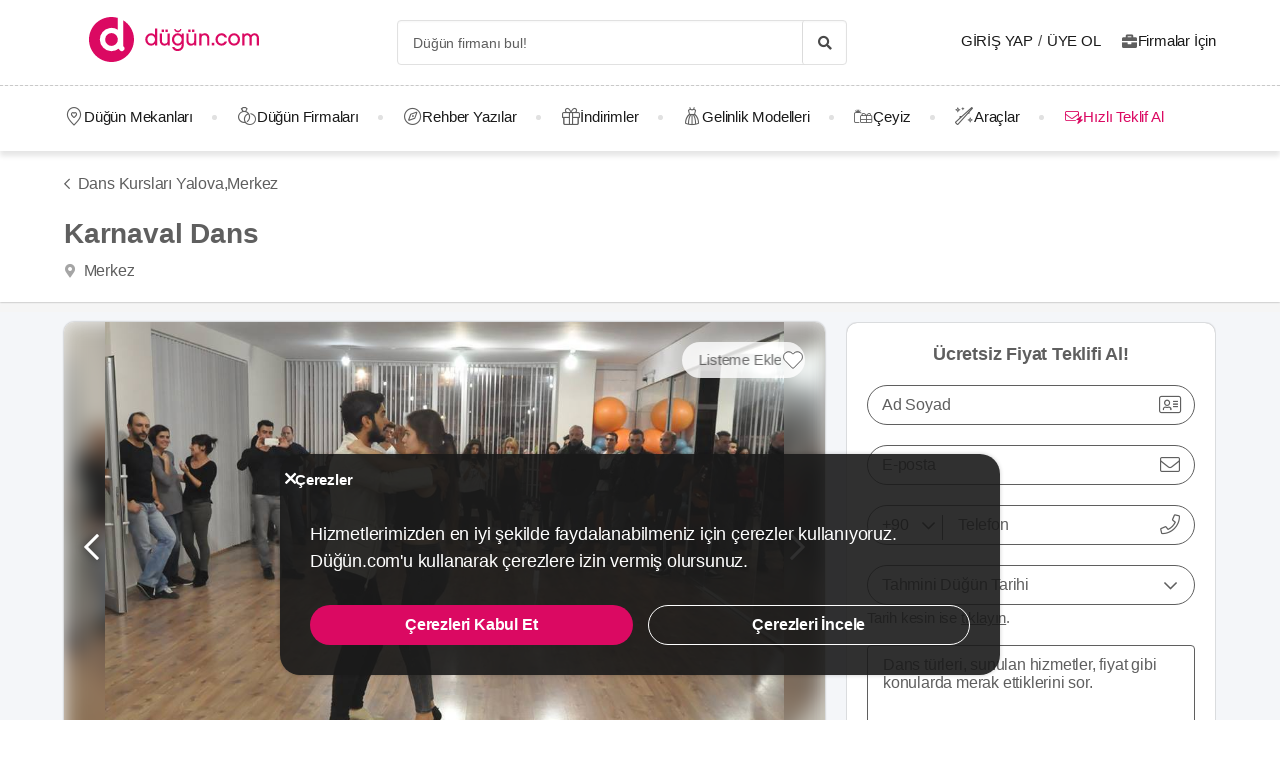

--- FILE ---
content_type: text/html; charset=UTF-8
request_url: https://dugun.com/dans-kurslari/yalova/karnaval-dans
body_size: 29955
content:
<!DOCTYPE html>
<html lang="tr-TR" dir="ltr" class="no-js">
    <head><script>(function(w,i,g){w[g]=w[g]||[];if(typeof w[g].push=='function')w[g].push(i)})
(window,'AW-1059872411','google_tags_first_party');</script><script async src="/ddtr/"></script>
			<script>
				window.dataLayer = window.dataLayer || [];
				function gtag(){dataLayer.push(arguments);}
				gtag('js', new Date());
				gtag('set', 'developer_id.dY2E1Nz', true);
				
			</script>
			
        <script type="aa9e4f61134120ebea091f5f-text/javascript">document.documentElement.classList.remove('no-js');</script>
                        <link rel="stylesheet" href="https://dugun.com/assets/main.css?v=945de4bc102f57144541">
                    
    <link rel="stylesheet" href="https://dugun.com/assets/desktop/providerstyle.css?v=03876e82f75e58852e97">
    <style>
    .provider-carousel-section .last-slide {
        position: relative;
    }
    .provider-carousel-section .last-slide::after {
        content: "";
        position: absolute;
        top: 0;
        bottom: 0;
        left: 0;
        right: 0;
        filter: opacity(0.8);
        background: #000000;
    }
    .more {
        position: absolute;
        z-index: 9;
        left: 50%;
        top: 40%;
        transform: translateX(-50%);
        color: #fff;
    }
    .more svg {
        vertical-align: middle;
    }
    .more span {
        vertical-align: top;
    }
    </style>
        <meta charset="UTF-8" /><script type="aa9e4f61134120ebea091f5f-text/javascript">(window.NREUM||(NREUM={})).init={ajax:{deny_list:["bam.eu01.nr-data.net"]},feature_flags:["soft_nav"]};(window.NREUM||(NREUM={})).loader_config={licenseKey:"NRJS-c85459cab6a1c0ceadd",applicationID:"465733987"};;/*! For license information please see nr-loader-rum-1.308.0.min.js.LICENSE.txt */
(()=>{var e,t,r={163:(e,t,r)=>{"use strict";r.d(t,{j:()=>E});var n=r(384),i=r(1741);var a=r(2555);r(860).K7.genericEvents;const s="experimental.resources",o="register",c=e=>{if(!e||"string"!=typeof e)return!1;try{document.createDocumentFragment().querySelector(e)}catch{return!1}return!0};var d=r(2614),u=r(944),l=r(8122);const f="[data-nr-mask]",g=e=>(0,l.a)(e,(()=>{const e={feature_flags:[],experimental:{allow_registered_children:!1,resources:!1},mask_selector:"*",block_selector:"[data-nr-block]",mask_input_options:{color:!1,date:!1,"datetime-local":!1,email:!1,month:!1,number:!1,range:!1,search:!1,tel:!1,text:!1,time:!1,url:!1,week:!1,textarea:!1,select:!1,password:!0}};return{ajax:{deny_list:void 0,block_internal:!0,enabled:!0,autoStart:!0},api:{get allow_registered_children(){return e.feature_flags.includes(o)||e.experimental.allow_registered_children},set allow_registered_children(t){e.experimental.allow_registered_children=t},duplicate_registered_data:!1},browser_consent_mode:{enabled:!1},distributed_tracing:{enabled:void 0,exclude_newrelic_header:void 0,cors_use_newrelic_header:void 0,cors_use_tracecontext_headers:void 0,allowed_origins:void 0},get feature_flags(){return e.feature_flags},set feature_flags(t){e.feature_flags=t},generic_events:{enabled:!0,autoStart:!0},harvest:{interval:30},jserrors:{enabled:!0,autoStart:!0},logging:{enabled:!0,autoStart:!0},metrics:{enabled:!0,autoStart:!0},obfuscate:void 0,page_action:{enabled:!0},page_view_event:{enabled:!0,autoStart:!0},page_view_timing:{enabled:!0,autoStart:!0},performance:{capture_marks:!1,capture_measures:!1,capture_detail:!0,resources:{get enabled(){return e.feature_flags.includes(s)||e.experimental.resources},set enabled(t){e.experimental.resources=t},asset_types:[],first_party_domains:[],ignore_newrelic:!0}},privacy:{cookies_enabled:!0},proxy:{assets:void 0,beacon:void 0},session:{expiresMs:d.wk,inactiveMs:d.BB},session_replay:{autoStart:!0,enabled:!1,preload:!1,sampling_rate:10,error_sampling_rate:100,collect_fonts:!1,inline_images:!1,fix_stylesheets:!0,mask_all_inputs:!0,get mask_text_selector(){return e.mask_selector},set mask_text_selector(t){c(t)?e.mask_selector="".concat(t,",").concat(f):""===t||null===t?e.mask_selector=f:(0,u.R)(5,t)},get block_class(){return"nr-block"},get ignore_class(){return"nr-ignore"},get mask_text_class(){return"nr-mask"},get block_selector(){return e.block_selector},set block_selector(t){c(t)?e.block_selector+=",".concat(t):""!==t&&(0,u.R)(6,t)},get mask_input_options(){return e.mask_input_options},set mask_input_options(t){t&&"object"==typeof t?e.mask_input_options={...t,password:!0}:(0,u.R)(7,t)}},session_trace:{enabled:!0,autoStart:!0},soft_navigations:{enabled:!0,autoStart:!0},spa:{enabled:!0,autoStart:!0},ssl:void 0,user_actions:{enabled:!0,elementAttributes:["id","className","tagName","type"]}}})());var p=r(6154),m=r(9324);let h=0;const v={buildEnv:m.F3,distMethod:m.Xs,version:m.xv,originTime:p.WN},b={consented:!1},y={appMetadata:{},get consented(){return this.session?.state?.consent||b.consented},set consented(e){b.consented=e},customTransaction:void 0,denyList:void 0,disabled:!1,harvester:void 0,isolatedBacklog:!1,isRecording:!1,loaderType:void 0,maxBytes:3e4,obfuscator:void 0,onerror:void 0,ptid:void 0,releaseIds:{},session:void 0,timeKeeper:void 0,registeredEntities:[],jsAttributesMetadata:{bytes:0},get harvestCount(){return++h}},_=e=>{const t=(0,l.a)(e,y),r=Object.keys(v).reduce((e,t)=>(e[t]={value:v[t],writable:!1,configurable:!0,enumerable:!0},e),{});return Object.defineProperties(t,r)};var w=r(5701);const x=e=>{const t=e.startsWith("http");e+="/",r.p=t?e:"https://"+e};var R=r(7836),k=r(3241);const A={accountID:void 0,trustKey:void 0,agentID:void 0,licenseKey:void 0,applicationID:void 0,xpid:void 0},S=e=>(0,l.a)(e,A),T=new Set;function E(e,t={},r,s){let{init:o,info:c,loader_config:d,runtime:u={},exposed:l=!0}=t;if(!c){const e=(0,n.pV)();o=e.init,c=e.info,d=e.loader_config}e.init=g(o||{}),e.loader_config=S(d||{}),c.jsAttributes??={},p.bv&&(c.jsAttributes.isWorker=!0),e.info=(0,a.D)(c);const f=e.init,m=[c.beacon,c.errorBeacon];T.has(e.agentIdentifier)||(f.proxy.assets&&(x(f.proxy.assets),m.push(f.proxy.assets)),f.proxy.beacon&&m.push(f.proxy.beacon),e.beacons=[...m],function(e){const t=(0,n.pV)();Object.getOwnPropertyNames(i.W.prototype).forEach(r=>{const n=i.W.prototype[r];if("function"!=typeof n||"constructor"===n)return;let a=t[r];e[r]&&!1!==e.exposed&&"micro-agent"!==e.runtime?.loaderType&&(t[r]=(...t)=>{const n=e[r](...t);return a?a(...t):n})})}(e),(0,n.US)("activatedFeatures",w.B)),u.denyList=[...f.ajax.deny_list||[],...f.ajax.block_internal?m:[]],u.ptid=e.agentIdentifier,u.loaderType=r,e.runtime=_(u),T.has(e.agentIdentifier)||(e.ee=R.ee.get(e.agentIdentifier),e.exposed=l,(0,k.W)({agentIdentifier:e.agentIdentifier,drained:!!w.B?.[e.agentIdentifier],type:"lifecycle",name:"initialize",feature:void 0,data:e.config})),T.add(e.agentIdentifier)}},384:(e,t,r)=>{"use strict";r.d(t,{NT:()=>s,US:()=>u,Zm:()=>o,bQ:()=>d,dV:()=>c,pV:()=>l});var n=r(6154),i=r(1863),a=r(1910);const s={beacon:"bam.nr-data.net",errorBeacon:"bam.nr-data.net"};function o(){return n.gm.NREUM||(n.gm.NREUM={}),void 0===n.gm.newrelic&&(n.gm.newrelic=n.gm.NREUM),n.gm.NREUM}function c(){let e=o();return e.o||(e.o={ST:n.gm.setTimeout,SI:n.gm.setImmediate||n.gm.setInterval,CT:n.gm.clearTimeout,XHR:n.gm.XMLHttpRequest,REQ:n.gm.Request,EV:n.gm.Event,PR:n.gm.Promise,MO:n.gm.MutationObserver,FETCH:n.gm.fetch,WS:n.gm.WebSocket},(0,a.i)(...Object.values(e.o))),e}function d(e,t){let r=o();r.initializedAgents??={},t.initializedAt={ms:(0,i.t)(),date:new Date},r.initializedAgents[e]=t}function u(e,t){o()[e]=t}function l(){return function(){let e=o();const t=e.info||{};e.info={beacon:s.beacon,errorBeacon:s.errorBeacon,...t}}(),function(){let e=o();const t=e.init||{};e.init={...t}}(),c(),function(){let e=o();const t=e.loader_config||{};e.loader_config={...t}}(),o()}},782:(e,t,r)=>{"use strict";r.d(t,{T:()=>n});const n=r(860).K7.pageViewTiming},860:(e,t,r)=>{"use strict";r.d(t,{$J:()=>u,K7:()=>c,P3:()=>d,XX:()=>i,Yy:()=>o,df:()=>a,qY:()=>n,v4:()=>s});const n="events",i="jserrors",a="browser/blobs",s="rum",o="browser/logs",c={ajax:"ajax",genericEvents:"generic_events",jserrors:i,logging:"logging",metrics:"metrics",pageAction:"page_action",pageViewEvent:"page_view_event",pageViewTiming:"page_view_timing",sessionReplay:"session_replay",sessionTrace:"session_trace",softNav:"soft_navigations",spa:"spa"},d={[c.pageViewEvent]:1,[c.pageViewTiming]:2,[c.metrics]:3,[c.jserrors]:4,[c.spa]:5,[c.ajax]:6,[c.sessionTrace]:7,[c.softNav]:8,[c.sessionReplay]:9,[c.logging]:10,[c.genericEvents]:11},u={[c.pageViewEvent]:s,[c.pageViewTiming]:n,[c.ajax]:n,[c.spa]:n,[c.softNav]:n,[c.metrics]:i,[c.jserrors]:i,[c.sessionTrace]:a,[c.sessionReplay]:a,[c.logging]:o,[c.genericEvents]:"ins"}},944:(e,t,r)=>{"use strict";r.d(t,{R:()=>i});var n=r(3241);function i(e,t){"function"==typeof console.debug&&(console.debug("New Relic Warning: https://github.com/newrelic/newrelic-browser-agent/blob/main/docs/warning-codes.md#".concat(e),t),(0,n.W)({agentIdentifier:null,drained:null,type:"data",name:"warn",feature:"warn",data:{code:e,secondary:t}}))}},1687:(e,t,r)=>{"use strict";r.d(t,{Ak:()=>d,Ze:()=>f,x3:()=>u});var n=r(3241),i=r(7836),a=r(3606),s=r(860),o=r(2646);const c={};function d(e,t){const r={staged:!1,priority:s.P3[t]||0};l(e),c[e].get(t)||c[e].set(t,r)}function u(e,t){e&&c[e]&&(c[e].get(t)&&c[e].delete(t),p(e,t,!1),c[e].size&&g(e))}function l(e){if(!e)throw new Error("agentIdentifier required");c[e]||(c[e]=new Map)}function f(e="",t="feature",r=!1){if(l(e),!e||!c[e].get(t)||r)return p(e,t);c[e].get(t).staged=!0,g(e)}function g(e){const t=Array.from(c[e]);t.every(([e,t])=>t.staged)&&(t.sort((e,t)=>e[1].priority-t[1].priority),t.forEach(([t])=>{c[e].delete(t),p(e,t)}))}function p(e,t,r=!0){const s=e?i.ee.get(e):i.ee,c=a.i.handlers;if(!s.aborted&&s.backlog&&c){if((0,n.W)({agentIdentifier:e,type:"lifecycle",name:"drain",feature:t}),r){const e=s.backlog[t],r=c[t];if(r){for(let t=0;e&&t<e.length;++t)m(e[t],r);Object.entries(r).forEach(([e,t])=>{Object.values(t||{}).forEach(t=>{t[0]?.on&&t[0]?.context()instanceof o.y&&t[0].on(e,t[1])})})}}s.isolatedBacklog||delete c[t],s.backlog[t]=null,s.emit("drain-"+t,[])}}function m(e,t){var r=e[1];Object.values(t[r]||{}).forEach(t=>{var r=e[0];if(t[0]===r){var n=t[1],i=e[3],a=e[2];n.apply(i,a)}})}},1738:(e,t,r)=>{"use strict";r.d(t,{U:()=>g,Y:()=>f});var n=r(3241),i=r(9908),a=r(1863),s=r(944),o=r(5701),c=r(3969),d=r(8362),u=r(860),l=r(4261);function f(e,t,r,a){const f=a||r;!f||f[e]&&f[e]!==d.d.prototype[e]||(f[e]=function(){(0,i.p)(c.xV,["API/"+e+"/called"],void 0,u.K7.metrics,r.ee),(0,n.W)({agentIdentifier:r.agentIdentifier,drained:!!o.B?.[r.agentIdentifier],type:"data",name:"api",feature:l.Pl+e,data:{}});try{return t.apply(this,arguments)}catch(e){(0,s.R)(23,e)}})}function g(e,t,r,n,s){const o=e.info;null===r?delete o.jsAttributes[t]:o.jsAttributes[t]=r,(s||null===r)&&(0,i.p)(l.Pl+n,[(0,a.t)(),t,r],void 0,"session",e.ee)}},1741:(e,t,r)=>{"use strict";r.d(t,{W:()=>a});var n=r(944),i=r(4261);class a{#e(e,...t){if(this[e]!==a.prototype[e])return this[e](...t);(0,n.R)(35,e)}addPageAction(e,t){return this.#e(i.hG,e,t)}register(e){return this.#e(i.eY,e)}recordCustomEvent(e,t){return this.#e(i.fF,e,t)}setPageViewName(e,t){return this.#e(i.Fw,e,t)}setCustomAttribute(e,t,r){return this.#e(i.cD,e,t,r)}noticeError(e,t){return this.#e(i.o5,e,t)}setUserId(e,t=!1){return this.#e(i.Dl,e,t)}setApplicationVersion(e){return this.#e(i.nb,e)}setErrorHandler(e){return this.#e(i.bt,e)}addRelease(e,t){return this.#e(i.k6,e,t)}log(e,t){return this.#e(i.$9,e,t)}start(){return this.#e(i.d3)}finished(e){return this.#e(i.BL,e)}recordReplay(){return this.#e(i.CH)}pauseReplay(){return this.#e(i.Tb)}addToTrace(e){return this.#e(i.U2,e)}setCurrentRouteName(e){return this.#e(i.PA,e)}interaction(e){return this.#e(i.dT,e)}wrapLogger(e,t,r){return this.#e(i.Wb,e,t,r)}measure(e,t){return this.#e(i.V1,e,t)}consent(e){return this.#e(i.Pv,e)}}},1863:(e,t,r)=>{"use strict";function n(){return Math.floor(performance.now())}r.d(t,{t:()=>n})},1910:(e,t,r)=>{"use strict";r.d(t,{i:()=>a});var n=r(944);const i=new Map;function a(...e){return e.every(e=>{if(i.has(e))return i.get(e);const t="function"==typeof e?e.toString():"",r=t.includes("[native code]"),a=t.includes("nrWrapper");return r||a||(0,n.R)(64,e?.name||t),i.set(e,r),r})}},2555:(e,t,r)=>{"use strict";r.d(t,{D:()=>o,f:()=>s});var n=r(384),i=r(8122);const a={beacon:n.NT.beacon,errorBeacon:n.NT.errorBeacon,licenseKey:void 0,applicationID:void 0,sa:void 0,queueTime:void 0,applicationTime:void 0,ttGuid:void 0,user:void 0,account:void 0,product:void 0,extra:void 0,jsAttributes:{},userAttributes:void 0,atts:void 0,transactionName:void 0,tNamePlain:void 0};function s(e){try{return!!e.licenseKey&&!!e.errorBeacon&&!!e.applicationID}catch(e){return!1}}const o=e=>(0,i.a)(e,a)},2614:(e,t,r)=>{"use strict";r.d(t,{BB:()=>s,H3:()=>n,g:()=>d,iL:()=>c,tS:()=>o,uh:()=>i,wk:()=>a});const n="NRBA",i="SESSION",a=144e5,s=18e5,o={STARTED:"session-started",PAUSE:"session-pause",RESET:"session-reset",RESUME:"session-resume",UPDATE:"session-update"},c={SAME_TAB:"same-tab",CROSS_TAB:"cross-tab"},d={OFF:0,FULL:1,ERROR:2}},2646:(e,t,r)=>{"use strict";r.d(t,{y:()=>n});class n{constructor(e){this.contextId=e}}},2843:(e,t,r)=>{"use strict";r.d(t,{G:()=>a,u:()=>i});var n=r(3878);function i(e,t=!1,r,i){(0,n.DD)("visibilitychange",function(){if(t)return void("hidden"===document.visibilityState&&e());e(document.visibilityState)},r,i)}function a(e,t,r){(0,n.sp)("pagehide",e,t,r)}},3241:(e,t,r)=>{"use strict";r.d(t,{W:()=>a});var n=r(6154);const i="newrelic";function a(e={}){try{n.gm.dispatchEvent(new CustomEvent(i,{detail:e}))}catch(e){}}},3606:(e,t,r)=>{"use strict";r.d(t,{i:()=>a});var n=r(9908);a.on=s;var i=a.handlers={};function a(e,t,r,a){s(a||n.d,i,e,t,r)}function s(e,t,r,i,a){a||(a="feature"),e||(e=n.d);var s=t[a]=t[a]||{};(s[r]=s[r]||[]).push([e,i])}},3878:(e,t,r)=>{"use strict";function n(e,t){return{capture:e,passive:!1,signal:t}}function i(e,t,r=!1,i){window.addEventListener(e,t,n(r,i))}function a(e,t,r=!1,i){document.addEventListener(e,t,n(r,i))}r.d(t,{DD:()=>a,jT:()=>n,sp:()=>i})},3969:(e,t,r)=>{"use strict";r.d(t,{TZ:()=>n,XG:()=>o,rs:()=>i,xV:()=>s,z_:()=>a});const n=r(860).K7.metrics,i="sm",a="cm",s="storeSupportabilityMetrics",o="storeEventMetrics"},4234:(e,t,r)=>{"use strict";r.d(t,{W:()=>a});var n=r(7836),i=r(1687);class a{constructor(e,t){this.agentIdentifier=e,this.ee=n.ee.get(e),this.featureName=t,this.blocked=!1}deregisterDrain(){(0,i.x3)(this.agentIdentifier,this.featureName)}}},4261:(e,t,r)=>{"use strict";r.d(t,{$9:()=>d,BL:()=>o,CH:()=>g,Dl:()=>_,Fw:()=>y,PA:()=>h,Pl:()=>n,Pv:()=>k,Tb:()=>l,U2:()=>a,V1:()=>R,Wb:()=>x,bt:()=>b,cD:()=>v,d3:()=>w,dT:()=>c,eY:()=>p,fF:()=>f,hG:()=>i,k6:()=>s,nb:()=>m,o5:()=>u});const n="api-",i="addPageAction",a="addToTrace",s="addRelease",o="finished",c="interaction",d="log",u="noticeError",l="pauseReplay",f="recordCustomEvent",g="recordReplay",p="register",m="setApplicationVersion",h="setCurrentRouteName",v="setCustomAttribute",b="setErrorHandler",y="setPageViewName",_="setUserId",w="start",x="wrapLogger",R="measure",k="consent"},5289:(e,t,r)=>{"use strict";r.d(t,{GG:()=>s,Qr:()=>c,sB:()=>o});var n=r(3878),i=r(6389);function a(){return"undefined"==typeof document||"complete"===document.readyState}function s(e,t){if(a())return e();const r=(0,i.J)(e),s=setInterval(()=>{a()&&(clearInterval(s),r())},500);(0,n.sp)("load",r,t)}function o(e){if(a())return e();(0,n.DD)("DOMContentLoaded",e)}function c(e){if(a())return e();(0,n.sp)("popstate",e)}},5607:(e,t,r)=>{"use strict";r.d(t,{W:()=>n});const n=(0,r(9566).bz)()},5701:(e,t,r)=>{"use strict";r.d(t,{B:()=>a,t:()=>s});var n=r(3241);const i=new Set,a={};function s(e,t){const r=t.agentIdentifier;a[r]??={},e&&"object"==typeof e&&(i.has(r)||(t.ee.emit("rumresp",[e]),a[r]=e,i.add(r),(0,n.W)({agentIdentifier:r,loaded:!0,drained:!0,type:"lifecycle",name:"load",feature:void 0,data:e})))}},6154:(e,t,r)=>{"use strict";r.d(t,{OF:()=>c,RI:()=>i,WN:()=>u,bv:()=>a,eN:()=>l,gm:()=>s,mw:()=>o,sb:()=>d});var n=r(1863);const i="undefined"!=typeof window&&!!window.document,a="undefined"!=typeof WorkerGlobalScope&&("undefined"!=typeof self&&self instanceof WorkerGlobalScope&&self.navigator instanceof WorkerNavigator||"undefined"!=typeof globalThis&&globalThis instanceof WorkerGlobalScope&&globalThis.navigator instanceof WorkerNavigator),s=i?window:"undefined"!=typeof WorkerGlobalScope&&("undefined"!=typeof self&&self instanceof WorkerGlobalScope&&self||"undefined"!=typeof globalThis&&globalThis instanceof WorkerGlobalScope&&globalThis),o=Boolean("hidden"===s?.document?.visibilityState),c=/iPad|iPhone|iPod/.test(s.navigator?.userAgent),d=c&&"undefined"==typeof SharedWorker,u=((()=>{const e=s.navigator?.userAgent?.match(/Firefox[/\s](\d+\.\d+)/);Array.isArray(e)&&e.length>=2&&e[1]})(),Date.now()-(0,n.t)()),l=()=>"undefined"!=typeof PerformanceNavigationTiming&&s?.performance?.getEntriesByType("navigation")?.[0]?.responseStart},6389:(e,t,r)=>{"use strict";function n(e,t=500,r={}){const n=r?.leading||!1;let i;return(...r)=>{n&&void 0===i&&(e.apply(this,r),i=setTimeout(()=>{i=clearTimeout(i)},t)),n||(clearTimeout(i),i=setTimeout(()=>{e.apply(this,r)},t))}}function i(e){let t=!1;return(...r)=>{t||(t=!0,e.apply(this,r))}}r.d(t,{J:()=>i,s:()=>n})},6630:(e,t,r)=>{"use strict";r.d(t,{T:()=>n});const n=r(860).K7.pageViewEvent},7699:(e,t,r)=>{"use strict";r.d(t,{It:()=>a,KC:()=>o,No:()=>i,qh:()=>s});var n=r(860);const i=16e3,a=1e6,s="SESSION_ERROR",o={[n.K7.logging]:!0,[n.K7.genericEvents]:!1,[n.K7.jserrors]:!1,[n.K7.ajax]:!1}},7836:(e,t,r)=>{"use strict";r.d(t,{P:()=>o,ee:()=>c});var n=r(384),i=r(8990),a=r(2646),s=r(5607);const o="nr@context:".concat(s.W),c=function e(t,r){var n={},s={},u={},l=!1;try{l=16===r.length&&d.initializedAgents?.[r]?.runtime.isolatedBacklog}catch(e){}var f={on:p,addEventListener:p,removeEventListener:function(e,t){var r=n[e];if(!r)return;for(var i=0;i<r.length;i++)r[i]===t&&r.splice(i,1)},emit:function(e,r,n,i,a){!1!==a&&(a=!0);if(c.aborted&&!i)return;t&&a&&t.emit(e,r,n);var o=g(n);m(e).forEach(e=>{e.apply(o,r)});var d=v()[s[e]];d&&d.push([f,e,r,o]);return o},get:h,listeners:m,context:g,buffer:function(e,t){const r=v();if(t=t||"feature",f.aborted)return;Object.entries(e||{}).forEach(([e,n])=>{s[n]=t,t in r||(r[t]=[])})},abort:function(){f._aborted=!0,Object.keys(f.backlog).forEach(e=>{delete f.backlog[e]})},isBuffering:function(e){return!!v()[s[e]]},debugId:r,backlog:l?{}:t&&"object"==typeof t.backlog?t.backlog:{},isolatedBacklog:l};return Object.defineProperty(f,"aborted",{get:()=>{let e=f._aborted||!1;return e||(t&&(e=t.aborted),e)}}),f;function g(e){return e&&e instanceof a.y?e:e?(0,i.I)(e,o,()=>new a.y(o)):new a.y(o)}function p(e,t){n[e]=m(e).concat(t)}function m(e){return n[e]||[]}function h(t){return u[t]=u[t]||e(f,t)}function v(){return f.backlog}}(void 0,"globalEE"),d=(0,n.Zm)();d.ee||(d.ee=c)},8122:(e,t,r)=>{"use strict";r.d(t,{a:()=>i});var n=r(944);function i(e,t){try{if(!e||"object"!=typeof e)return(0,n.R)(3);if(!t||"object"!=typeof t)return(0,n.R)(4);const r=Object.create(Object.getPrototypeOf(t),Object.getOwnPropertyDescriptors(t)),a=0===Object.keys(r).length?e:r;for(let s in a)if(void 0!==e[s])try{if(null===e[s]){r[s]=null;continue}Array.isArray(e[s])&&Array.isArray(t[s])?r[s]=Array.from(new Set([...e[s],...t[s]])):"object"==typeof e[s]&&"object"==typeof t[s]?r[s]=i(e[s],t[s]):r[s]=e[s]}catch(e){r[s]||(0,n.R)(1,e)}return r}catch(e){(0,n.R)(2,e)}}},8362:(e,t,r)=>{"use strict";r.d(t,{d:()=>a});var n=r(9566),i=r(1741);class a extends i.W{agentIdentifier=(0,n.LA)(16)}},8374:(e,t,r)=>{r.nc=(()=>{try{return document?.currentScript?.nonce}catch(e){}return""})()},8990:(e,t,r)=>{"use strict";r.d(t,{I:()=>i});var n=Object.prototype.hasOwnProperty;function i(e,t,r){if(n.call(e,t))return e[t];var i=r();if(Object.defineProperty&&Object.keys)try{return Object.defineProperty(e,t,{value:i,writable:!0,enumerable:!1}),i}catch(e){}return e[t]=i,i}},9324:(e,t,r)=>{"use strict";r.d(t,{F3:()=>i,Xs:()=>a,xv:()=>n});const n="1.308.0",i="PROD",a="CDN"},9566:(e,t,r)=>{"use strict";r.d(t,{LA:()=>o,bz:()=>s});var n=r(6154);const i="xxxxxxxx-xxxx-4xxx-yxxx-xxxxxxxxxxxx";function a(e,t){return e?15&e[t]:16*Math.random()|0}function s(){const e=n.gm?.crypto||n.gm?.msCrypto;let t,r=0;return e&&e.getRandomValues&&(t=e.getRandomValues(new Uint8Array(30))),i.split("").map(e=>"x"===e?a(t,r++).toString(16):"y"===e?(3&a()|8).toString(16):e).join("")}function o(e){const t=n.gm?.crypto||n.gm?.msCrypto;let r,i=0;t&&t.getRandomValues&&(r=t.getRandomValues(new Uint8Array(e)));const s=[];for(var o=0;o<e;o++)s.push(a(r,i++).toString(16));return s.join("")}},9908:(e,t,r)=>{"use strict";r.d(t,{d:()=>n,p:()=>i});var n=r(7836).ee.get("handle");function i(e,t,r,i,a){a?(a.buffer([e],i),a.emit(e,t,r)):(n.buffer([e],i),n.emit(e,t,r))}}},n={};function i(e){var t=n[e];if(void 0!==t)return t.exports;var a=n[e]={exports:{}};return r[e](a,a.exports,i),a.exports}i.m=r,i.d=(e,t)=>{for(var r in t)i.o(t,r)&&!i.o(e,r)&&Object.defineProperty(e,r,{enumerable:!0,get:t[r]})},i.f={},i.e=e=>Promise.all(Object.keys(i.f).reduce((t,r)=>(i.f[r](e,t),t),[])),i.u=e=>"nr-rum-1.308.0.min.js",i.o=(e,t)=>Object.prototype.hasOwnProperty.call(e,t),e={},t="NRBA-1.308.0.PROD:",i.l=(r,n,a,s)=>{if(e[r])e[r].push(n);else{var o,c;if(void 0!==a)for(var d=document.getElementsByTagName("script"),u=0;u<d.length;u++){var l=d[u];if(l.getAttribute("src")==r||l.getAttribute("data-webpack")==t+a){o=l;break}}if(!o){c=!0;var f={296:"sha512-+MIMDsOcckGXa1EdWHqFNv7P+JUkd5kQwCBr3KE6uCvnsBNUrdSt4a/3/L4j4TxtnaMNjHpza2/erNQbpacJQA=="};(o=document.createElement("script")).charset="utf-8",i.nc&&o.setAttribute("nonce",i.nc),o.setAttribute("data-webpack",t+a),o.src=r,0!==o.src.indexOf(window.location.origin+"/")&&(o.crossOrigin="anonymous"),f[s]&&(o.integrity=f[s])}e[r]=[n];var g=(t,n)=>{o.onerror=o.onload=null,clearTimeout(p);var i=e[r];if(delete e[r],o.parentNode&&o.parentNode.removeChild(o),i&&i.forEach(e=>e(n)),t)return t(n)},p=setTimeout(g.bind(null,void 0,{type:"timeout",target:o}),12e4);o.onerror=g.bind(null,o.onerror),o.onload=g.bind(null,o.onload),c&&document.head.appendChild(o)}},i.r=e=>{"undefined"!=typeof Symbol&&Symbol.toStringTag&&Object.defineProperty(e,Symbol.toStringTag,{value:"Module"}),Object.defineProperty(e,"__esModule",{value:!0})},i.p="https://js-agent.newrelic.com/",(()=>{var e={374:0,840:0};i.f.j=(t,r)=>{var n=i.o(e,t)?e[t]:void 0;if(0!==n)if(n)r.push(n[2]);else{var a=new Promise((r,i)=>n=e[t]=[r,i]);r.push(n[2]=a);var s=i.p+i.u(t),o=new Error;i.l(s,r=>{if(i.o(e,t)&&(0!==(n=e[t])&&(e[t]=void 0),n)){var a=r&&("load"===r.type?"missing":r.type),s=r&&r.target&&r.target.src;o.message="Loading chunk "+t+" failed: ("+a+": "+s+")",o.name="ChunkLoadError",o.type=a,o.request=s,n[1](o)}},"chunk-"+t,t)}};var t=(t,r)=>{var n,a,[s,o,c]=r,d=0;if(s.some(t=>0!==e[t])){for(n in o)i.o(o,n)&&(i.m[n]=o[n]);if(c)c(i)}for(t&&t(r);d<s.length;d++)a=s[d],i.o(e,a)&&e[a]&&e[a][0](),e[a]=0},r=self["webpackChunk:NRBA-1.308.0.PROD"]=self["webpackChunk:NRBA-1.308.0.PROD"]||[];r.forEach(t.bind(null,0)),r.push=t.bind(null,r.push.bind(r))})(),(()=>{"use strict";i(8374);var e=i(8362),t=i(860);const r=Object.values(t.K7);var n=i(163);var a=i(9908),s=i(1863),o=i(4261),c=i(1738);var d=i(1687),u=i(4234),l=i(5289),f=i(6154),g=i(944),p=i(384);const m=e=>f.RI&&!0===e?.privacy.cookies_enabled;function h(e){return!!(0,p.dV)().o.MO&&m(e)&&!0===e?.session_trace.enabled}var v=i(6389),b=i(7699);class y extends u.W{constructor(e,t){super(e.agentIdentifier,t),this.agentRef=e,this.abortHandler=void 0,this.featAggregate=void 0,this.loadedSuccessfully=void 0,this.onAggregateImported=new Promise(e=>{this.loadedSuccessfully=e}),this.deferred=Promise.resolve(),!1===e.init[this.featureName].autoStart?this.deferred=new Promise((t,r)=>{this.ee.on("manual-start-all",(0,v.J)(()=>{(0,d.Ak)(e.agentIdentifier,this.featureName),t()}))}):(0,d.Ak)(e.agentIdentifier,t)}importAggregator(e,t,r={}){if(this.featAggregate)return;const n=async()=>{let n;await this.deferred;try{if(m(e.init)){const{setupAgentSession:t}=await i.e(296).then(i.bind(i,3305));n=t(e)}}catch(e){(0,g.R)(20,e),this.ee.emit("internal-error",[e]),(0,a.p)(b.qh,[e],void 0,this.featureName,this.ee)}try{if(!this.#t(this.featureName,n,e.init))return(0,d.Ze)(this.agentIdentifier,this.featureName),void this.loadedSuccessfully(!1);const{Aggregate:i}=await t();this.featAggregate=new i(e,r),e.runtime.harvester.initializedAggregates.push(this.featAggregate),this.loadedSuccessfully(!0)}catch(e){(0,g.R)(34,e),this.abortHandler?.(),(0,d.Ze)(this.agentIdentifier,this.featureName,!0),this.loadedSuccessfully(!1),this.ee&&this.ee.abort()}};f.RI?(0,l.GG)(()=>n(),!0):n()}#t(e,r,n){if(this.blocked)return!1;switch(e){case t.K7.sessionReplay:return h(n)&&!!r;case t.K7.sessionTrace:return!!r;default:return!0}}}var _=i(6630),w=i(2614),x=i(3241);class R extends y{static featureName=_.T;constructor(e){var t;super(e,_.T),this.setupInspectionEvents(e.agentIdentifier),t=e,(0,c.Y)(o.Fw,function(e,r){"string"==typeof e&&("/"!==e.charAt(0)&&(e="/"+e),t.runtime.customTransaction=(r||"http://custom.transaction")+e,(0,a.p)(o.Pl+o.Fw,[(0,s.t)()],void 0,void 0,t.ee))},t),this.importAggregator(e,()=>i.e(296).then(i.bind(i,3943)))}setupInspectionEvents(e){const t=(t,r)=>{t&&(0,x.W)({agentIdentifier:e,timeStamp:t.timeStamp,loaded:"complete"===t.target.readyState,type:"window",name:r,data:t.target.location+""})};(0,l.sB)(e=>{t(e,"DOMContentLoaded")}),(0,l.GG)(e=>{t(e,"load")}),(0,l.Qr)(e=>{t(e,"navigate")}),this.ee.on(w.tS.UPDATE,(t,r)=>{(0,x.W)({agentIdentifier:e,type:"lifecycle",name:"session",data:r})})}}class k extends e.d{constructor(e){var t;(super(),f.gm)?(this.features={},(0,p.bQ)(this.agentIdentifier,this),this.desiredFeatures=new Set(e.features||[]),this.desiredFeatures.add(R),(0,n.j)(this,e,e.loaderType||"agent"),t=this,(0,c.Y)(o.cD,function(e,r,n=!1){if("string"==typeof e){if(["string","number","boolean"].includes(typeof r)||null===r)return(0,c.U)(t,e,r,o.cD,n);(0,g.R)(40,typeof r)}else(0,g.R)(39,typeof e)},t),function(e){(0,c.Y)(o.Dl,function(t,r=!1){if("string"!=typeof t&&null!==t)return void(0,g.R)(41,typeof t);const n=e.info.jsAttributes["enduser.id"];r&&null!=n&&n!==t?(0,a.p)(o.Pl+"setUserIdAndResetSession",[t],void 0,"session",e.ee):(0,c.U)(e,"enduser.id",t,o.Dl,!0)},e)}(this),function(e){(0,c.Y)(o.nb,function(t){if("string"==typeof t||null===t)return(0,c.U)(e,"application.version",t,o.nb,!1);(0,g.R)(42,typeof t)},e)}(this),function(e){(0,c.Y)(o.d3,function(){e.ee.emit("manual-start-all")},e)}(this),function(e){(0,c.Y)(o.Pv,function(t=!0){if("boolean"==typeof t){if((0,a.p)(o.Pl+o.Pv,[t],void 0,"session",e.ee),e.runtime.consented=t,t){const t=e.features.page_view_event;t.onAggregateImported.then(e=>{const r=t.featAggregate;e&&!r.sentRum&&r.sendRum()})}}else(0,g.R)(65,typeof t)},e)}(this),this.run()):(0,g.R)(21)}get config(){return{info:this.info,init:this.init,loader_config:this.loader_config,runtime:this.runtime}}get api(){return this}run(){try{const e=function(e){const t={};return r.forEach(r=>{t[r]=!!e[r]?.enabled}),t}(this.init),n=[...this.desiredFeatures];n.sort((e,r)=>t.P3[e.featureName]-t.P3[r.featureName]),n.forEach(r=>{if(!e[r.featureName]&&r.featureName!==t.K7.pageViewEvent)return;if(r.featureName===t.K7.spa)return void(0,g.R)(67);const n=function(e){switch(e){case t.K7.ajax:return[t.K7.jserrors];case t.K7.sessionTrace:return[t.K7.ajax,t.K7.pageViewEvent];case t.K7.sessionReplay:return[t.K7.sessionTrace];case t.K7.pageViewTiming:return[t.K7.pageViewEvent];default:return[]}}(r.featureName).filter(e=>!(e in this.features));n.length>0&&(0,g.R)(36,{targetFeature:r.featureName,missingDependencies:n}),this.features[r.featureName]=new r(this)})}catch(e){(0,g.R)(22,e);for(const e in this.features)this.features[e].abortHandler?.();const t=(0,p.Zm)();delete t.initializedAgents[this.agentIdentifier]?.features,delete this.sharedAggregator;return t.ee.get(this.agentIdentifier).abort(),!1}}}var A=i(2843),S=i(782);class T extends y{static featureName=S.T;constructor(e){super(e,S.T),f.RI&&((0,A.u)(()=>(0,a.p)("docHidden",[(0,s.t)()],void 0,S.T,this.ee),!0),(0,A.G)(()=>(0,a.p)("winPagehide",[(0,s.t)()],void 0,S.T,this.ee)),this.importAggregator(e,()=>i.e(296).then(i.bind(i,2117))))}}var E=i(3969);class I extends y{static featureName=E.TZ;constructor(e){super(e,E.TZ),f.RI&&document.addEventListener("securitypolicyviolation",e=>{(0,a.p)(E.xV,["Generic/CSPViolation/Detected"],void 0,this.featureName,this.ee)}),this.importAggregator(e,()=>i.e(296).then(i.bind(i,9623)))}}new k({features:[R,T,I],loaderType:"lite"})})()})();</script>
<meta name="description" content="Düğün, söz ve nişan, kına gecesi, doğum günleri veya bunun gibi özel organizasyonlarınızda bireysel ya da grupça bir dans eğitimi almak ve bu..." />
<meta name="robots" content="index, follow" />
<meta name="copyright" content="© 2025 Düğün.com" />
<meta property="fb:app_id" content="205983596121315" />
<meta property="og:site_name" content="Düğün.com" />
<meta property="og:description" content="Düğün, söz ve nişan, kına gecesi, doğum günleri veya bunun gibi özel organizasyonlarınızda bireysel ya da grupça bir dans eğitimi almak ve bu..." />
<meta property="og:title" content="Karnaval Dans Fiyatları - Dans Kursları Yalova" />
<meta property="og:image" content="https://i.dugun.com/gallery/38220/preview_karnaval-dans-galerisi-14671062821.jpg" />

<title>Karnaval Dans Fiyatları - Dans Kursları Yalova</title>
<link rel="canonical" href="https://dugun.com/dans-kurslari/yalova/karnaval-dans"/>


<link rel="preconnect" href="https://collect.dugun.com">
<link rel="preconnect" href="https://analytics.dugun.com">
<link rel="preconnect" href="https://i.dugun.com/">
<link rel="preconnect" href="https://client.crisp.chat">
<link rel="preload" href="https://dugun.com/assets/fonts/dugun-icons.woff?khkqcu" as="font" type="font/woff" crossorigin>

            <link rel="preload" as="image" href="https://i.dugun.com/gallery/38220/preview_karnaval-dans-galerisi-14671062821.jpg">
    
<script type="aa9e4f61134120ebea091f5f-text/javascript">
    var config = {
        app_env: 'prod',
        language: 'tr',
        currency: 'TRY',
        language_dir: 'ltr',
        partner_contact_campaign_id: '55',
        language_string: 'Turkish',
        locale_date_string: 'tr-TR',
        date_format: 'd M, Y',
        city: {
            id: 81, name: "Yalova", slug: "yalova"
        },
                categories: [{"id":41,"name":"D\u00fc\u011f\u00fcn Mekanlar\u0131","slug":"dugun-mekanlari","image":"https:\/\/i.dugun.com\/category\/meta\/jlhaxs4nk1aw.jpg","providerCount":63,"isLeadpool":true,"hasProviderItem":false,"children":[{"id":52,"name":"K\u0131r D\u00fc\u011f\u00fcn\u00fc","slug":"kir-dugunu","image":"https:\/\/i.dugun.com\/category\/meta\/ohqllht6wcj2.jpg","providerCount":15,"isLeadpool":true},{"id":48,"name":"Otel D\u00fc\u011f\u00fcn\u00fc","slug":"oteller","image":"https:\/\/i.dugun.com\/category\/meta\/fwfm9udao5dx.jpg","providerCount":10,"isLeadpool":true},{"id":47,"name":"Tarihi Mekanlar","slug":"tarihi-mekanlar","image":"https:\/\/i.dugun.com\/category\/meta\/jtsm3lpj2ojc.jpg","providerCount":0,"isLeadpool":true},{"id":77,"name":"D\u00fc\u011f\u00fcn Salonlar\u0131","slug":"dugun-salonlari","image":"https:\/\/i.dugun.com\/category\/meta\/kptwr8dcmclh.jpg","providerCount":1,"isLeadpool":true},{"id":49,"name":"Sosyal Tesisler","slug":"sosyal-tesisler","image":"https:\/\/i.dugun.com\/category\/meta\/t4rcbd5eprlo.jpg","providerCount":5,"isLeadpool":true},{"id":51,"name":"Restoranlar","slug":"restaurantlar","image":"https:\/\/i.dugun.com\/category\/meta\/v2ar2wj9kwwd.jpg","providerCount":0,"isLeadpool":true},{"id":50,"name":"Balo ve Davet Salonlar\u0131","slug":"kulupler-davet-alanlari","image":"https:\/\/i.dugun.com\/category\/meta\/htmf0egcea0q.jpg","providerCount":7,"isLeadpool":true},{"id":53,"name":"Tekne D\u00fc\u011f\u00fcn\u00fc","slug":"tekne-dugunu","image":"https:\/\/i.dugun.com\/category\/meta\/a8emlwe90jvq.jpg","providerCount":1,"isLeadpool":true},{"id":78,"name":"Nikah Salonlar\u0131","slug":"nikah-salonlari","image":"https:\/\/i.dugun.com\/category\/meta\/cg7qlm5qp3ws.jpg","providerCount":0,"isLeadpool":false},{"id":72,"name":"Nikah Sonras\u0131 Yeme\u011fi","slug":"nikah-sonrasi-yemegi","image":"https:\/\/i.dugun.com\/category\/meta\/s9nyy9qkz6k6.jpg","providerCount":24,"isLeadpool":true},{"id":87,"name":"After Party","slug":"after-party","image":"https:\/\/i.dugun.com\/category\/meta\/xswvmdxtldt9.jpg","providerCount":0,"isLeadpool":false}]},{"id":9,"name":"Gelinlik","slug":"gelinlik","image":"https:\/\/i.dugun.com\/category\/meta\/tlmgqq6pttmc.jpg","providerCount":7,"isLeadpool":true,"hasProviderItem":true,"children":[]},{"id":18,"name":"D\u00fc\u011f\u00fcn Organizasyon","slug":"dugun-organizasyon","image":"https:\/\/i.dugun.com\/category\/meta\/vzklfv1k3mad.jpg","providerCount":7,"isLeadpool":true,"hasProviderItem":false,"children":[]},{"id":23,"name":"D\u00fc\u011f\u00fcn Foto\u011fraf\u00e7\u0131lar\u0131","slug":"dugun-fotografcilari","image":"https:\/\/i.dugun.com\/category\/meta\/rvaly9gs4rcg.jpg","providerCount":21,"isLeadpool":true,"hasProviderItem":false,"children":[]},{"id":27,"name":"Gelin Sa\u00e7\u0131 ve Makyaj\u0131","slug":"gelin-saci-ve-makyaji","image":"https:\/\/i.dugun.com\/category\/meta\/0erwnp0i99wu.jpg","providerCount":11,"isLeadpool":true,"hasProviderItem":false,"children":[]},{"id":7,"name":"M\u00fczik","slug":"muzik","image":"https:\/\/i.dugun.com\/category\/meta\/8xf6ngpvff1w.jpg","providerCount":0,"isLeadpool":true,"hasProviderItem":false,"children":[]},{"id":86,"name":"Evlilik Teklifi","slug":"evlilik-teklifi","image":"https:\/\/i.dugun.com\/category\/meta\/wu0ux7o7f1aj.jpg","providerCount":2,"isLeadpool":true,"hasProviderItem":false,"children":[]},{"id":70,"name":"K\u0131na ve Bekarl\u0131\u011fa Veda","slug":"kina-ve-bekarliga-veda","image":"https:\/\/i.dugun.com\/category\/meta\/mcsbm3jkuzck.jpg","providerCount":48,"isLeadpool":true,"hasProviderItem":false,"children":[]},{"id":85,"name":"S\u00f6z, Ni\u015fan Mekanlar\u0131","slug":"soz-nisan-mekanlari","image":"https:\/\/i.dugun.com\/category\/meta\/vbw8jio3ctp3.jpg","providerCount":6,"isLeadpool":true,"hasProviderItem":false,"children":[]},{"id":79,"name":"Abiye ve Ni\u015fanl\u0131k","slug":"abiye-ve-nisanlik","image":"https:\/\/i.dugun.com\/category\/meta\/esvjswzr4cph.jpg","providerCount":4,"isLeadpool":false,"hasProviderItem":false,"children":[]},{"id":19,"name":"Catering Hizmetleri","slug":"catering-hizmetleri","image":"https:\/\/i.dugun.com\/category\/meta\/sfo59ksoclau.jpg","providerCount":4,"isLeadpool":true,"hasProviderItem":false,"children":[]},{"id":40,"name":"Gelin Arabas\u0131","slug":"gelin-arabasi","image":"https:\/\/i.dugun.com\/category\/meta\/wahl5zz1pzrn.jpg","providerCount":6,"isLeadpool":true,"hasProviderItem":false,"children":[]},{"id":16,"name":"D\u00fc\u011f\u00fcn Davetiyesi","slug":"dugun-davetiyesi","image":"https:\/\/i.dugun.com\/category\/meta\/ldwnk1vxweht.jpg","providerCount":2,"isLeadpool":true,"hasProviderItem":false,"children":[]},{"id":17,"name":"Nikah \u015eekeri ve Hediyelik","slug":"nikah-sekeri-ve-hediyelik","image":"https:\/\/i.dugun.com\/category\/meta\/kwtupe80s6ot.jpg","providerCount":6,"isLeadpool":true,"hasProviderItem":false,"children":[]},{"id":6,"name":"Dans Kurslar\u0131","slug":"dans-kurslari","image":"https:\/\/i.dugun.com\/category\/meta\/ja0duogfxjkb.jpg","providerCount":3,"isLeadpool":true,"hasProviderItem":false,"children":[]},{"id":21,"name":"Alyans ve Tak\u0131","slug":"alyans-ve-taki","image":"https:\/\/i.dugun.com\/category\/meta\/grhbbagh3xam.jpg","providerCount":5,"isLeadpool":false,"hasProviderItem":false,"children":[]},{"id":38,"name":"Balay\u0131","slug":"balayi","image":"https:\/\/i.dugun.com\/category\/meta\/cvip5yiurxjo.jpg","providerCount":1,"isLeadpool":false,"hasProviderItem":false,"children":[]},{"id":1,"name":"\u00c7i\u00e7ek\u00e7iler","slug":"cicekciler","image":"https:\/\/i.dugun.com\/category\/meta\/hwce57kbkvs7.jpg","providerCount":11,"isLeadpool":true,"hasProviderItem":false,"children":[]},{"id":10,"name":"Damatl\u0131k","slug":"damatlik","image":"https:\/\/i.dugun.com\/category\/meta\/v5wco2j6ljfx.jpg","providerCount":1,"isLeadpool":false,"hasProviderItem":true,"children":[]},{"id":82,"name":"Alternatif Fikirler","slug":"alternatif-fikirler","image":"https:\/\/i.dugun.com\/category\/meta\/ungzes4fwlfh.jpg","providerCount":0,"isLeadpool":false,"hasProviderItem":false,"children":[]},{"id":37,"name":"D\u00fc\u011f\u00fcn Pastas\u0131","slug":"dugun-pastasi","image":"https:\/\/i.dugun.com\/category\/meta\/yhlk2ym6qkeg.jpg","providerCount":7,"isLeadpool":true,"hasProviderItem":false,"children":[]},{"id":20,"name":"Evlendirme Daireleri","slug":"evlendirme-daireleri","image":"https:\/\/i.dugun.com\/category\/meta\/h9p3adpeqfyw.jpg","providerCount":0,"isLeadpool":false,"hasProviderItem":false,"children":[]},{"id":73,"name":"Gelin Ayakkab\u0131s\u0131 ve Aksesuarlar\u0131","slug":"gelin-ayakkabisi-ve-aksesuarlari","image":"https:\/\/i.dugun.com\/category\/meta\/9rik8oifjczc.jpg","providerCount":3,"isLeadpool":false,"hasProviderItem":false,"children":[]},{"id":75,"name":"G\u00fczellik Merkezleri","slug":"guzellik-merkezleri","image":"https:\/\/i.dugun.com\/category\/meta\/i1xgqizjgzob.jpg","providerCount":7,"isLeadpool":false,"hasProviderItem":false,"children":[]},{"id":43,"name":"I\u015f\u0131k, Ses ve D\u00fczenleme","slug":"isik-ses-ve-duzenleme","image":"https:\/\/i.dugun.com\/category\/meta\/zbxumduuglwv.jpg","providerCount":4,"isLeadpool":false,"hasProviderItem":false,"children":[]}],        analytics: {
            url: 'https://analytics.dugun.com',
            data: {"userId": null,"pageType": "DF","uniqueId": "5203076a9bfeb67d02809feb874a3df5","providerId": "38220","pageId": "38220","pageId2": null,"categoryId": "6"}
        },
        googlePlaceApiKey: 'AIzaSyDqOEyO6Eijcs8516odLE-QW-2pC2rTvus',
        project: 'dugun',
        projectName: 'Düğün.com',
        countryCode: 'TR',
        defaultCityCoordinates: '{"latitude":41.01117,"longitude":28.978151}',
        mapProvider: 'yandex',
        phoneCode: '+90',
        companyUserId: '29',
        components: {"discount":true,"leadpool":"v2","tools":true,"tv":false,"feedback":true,"category_gallery_only":true,"provider_items":true,"b2c_app":true,"explore":true,"city_nav":false,"vendors_nav":true,"phone_click_track":false,"group_sub_categories":true,"state_active":false,"show_open_air_venue_on_menu":true,"show_ad_gif_on_main_category_page":true,"show_join_duguncom_section_on_partner_page":true,"show_on_press_logo_on_partner_page":true,"show_auth_login_info_text":true,"show_city_district_on_listing":true,"show_second_filter_button":false,"real_wedding_enabled":true,"show_kvkk_agreement":true,"show_provider_item_dropdown_menu":true,"sitemap_two_enabled":false,"remote_connection_url":true,"show_partner_main_page_third_content":false,"nav_vendors_link_target":"listing","show_instagram_category_id":[23,9,18,27,7],"popular_searches_on_listing_page":{"show":false,"excluded_category_id":""},"use_cdn_resize":"https:\/\/i.dugun.com\/","has_city_image":true,"show_state_cities_only":false,"wp_cta_banner":true,"n_kolay_banner":true,"arcelik_banner":true,"beko_banner":true,"great_place_to_work_content":true,"dowry":true,"listing_top_banner":true},
        providerPanelUrl: 'https://panel.dugun.com',
        csrfToken: '949768f665f94d962b.UXq10HkHrdiU7rvJZhDQ-ESYTILZtdTUyK6niv-2rPo.Yy7DqC533ZXfme78Dia1rSnxOuuTxq35oM32v6z6m50zFMWxK3TKvqexyA',
        limits: {"home_showcase_provider_count":36,"category_showcase_provider_count":18,"internal_link_showcase_provider_count":3,"related_provider_count":3,"navigation_vendors_limit":13},
        baseUrl: 'https://dugun.com/',
        isMobile: false,
        firebase: {"apiKey":"AIzaSyCWU_oZ9TbmqFLUxGMwi_z5ZRXVIy9_pR8","authDomain":"dugunleads.firebaseapp.com","databaseURL":"https:\/\/dugunleads.firebaseio.com","projectId":"dugunleads","storageBucket":"dugunleads.firebasestorage.app","messagingSenderId":"402519655307","appId":"1:402519655307:web:3bd4bcef1bb824e0"},
        isWebview: false,
                referrer: '',
        utmSource: '',
        isIos: false,
        isModalForceFixFullScreen: false,
        isModalForceDisableFullScreen: false,
        currencyIcon: '₺',
                                  arcelikDiscountData: {
          discountCouponId: '122066',
          providerId: '49860',
        },
                    bekoDiscountData: {
          discountCouponId: '122067',
          providerId: '115846',
        },
            b2cAppScheme: 'dugun://',
    };
</script>

<script type="aa9e4f61134120ebea091f5f-text/javascript">
    var isLoggedIn = false;
    var leadpool = {"categories_must_have_districts":[6,27,41,47,48,49,50,51,52,53,72,77,83,85],"show_banner_for_all_categories":true,"index_subcategory_show":false,"show_banner_in_provider_result":true}
    var localeCityId = 81;
    var localeCitySlug = "yalova";
        var currentProvider = { id: 38220 };
        </script>

<script type="application/ld+json">{"@context":"https://schema.org","@graph":[{"@type":"LocalBusiness","name":"Karnaval Dans","potentialAction":[{"@type":"CommunicateAction","name":"Teklif Al","target":{"@type":"EntryPoint","urlTemplate":"https://dugun.com/dans-kurslari/yalova/karnaval-dans#teklif-al"}}],"address":{"@type":"PostalAddress","addressCountry":"TR","addressRegion":"Yalova","streetAddress":"Adnan Menderes Mahallesi, 77200 Yalova Merkez/Yalova","addressLocality":"Merkez"},"geo":{"@type":"GeoCoordinates","latitude":"40.6495886483352","longitude":"29.25235402965494"},"image":{"@type":"ImageObject","representativeOfPage":true,"url":"https://i.dugun.com/gallery/38220/preview_karnaval-dans-galerisi-14671062821.jpg"},"url":"https://dugun.com/dans-kurslari/yalova/karnaval-dans","description":"Düğün, söz ve nişan, kına gecesi, doğum günleri veya bunun gibi özel organizasyonlarınızda bireysel ya da grupça bir dans eğitimi almak ve bu anlarınızı görsel bir şovla ölümsüzleştirmek istiyorsanız Karnaval Dans Okulu Yalova’da tüm misafirlerini ağırlamak için sabırsızlanıyor. \n\nEkibimizden bahsetmek gerekirse; Oldukça geniş ve profesyonel bir ekip ile birlikte çalıştığımızı söylemek istiyoruz. Uzun yıllardır bu sektörde hizmet vermiş, sertifikalı ve güler yüzlü dansçılarımızla birlikte sizi en mutlu gününüze özenle hazırlayacağız. Bunun için bizimle planladığınız tarihten en az 3 hafta önce iletişime geçerseniz güzel bir hazırlık yapabilir, planlı bir şekilde çalışmalarımıza başlayabiliriz. Organizasyon türünüze göre önce bir planlama yapıyor, sonrasında ise güzel bir koreografi hazırlıyoruz. Yaklaşık 5 ya da 6 derse sevdiklerinizi etkileyecek bir dans gösterisine hazır olacağınızı belirtelim.\n\nUzun zamandır Yalova’daki konuklarımızın iyi dans etmesi için çalışıyoruz. Yıllardır verdiğimiz eğitim ve derslerle birlikte deneyim kazandığımızı ve her geçen gün daha da üstün bir hizmeti sunduğumuzu söyleyebiliriz. Tamamen müşteri memnuniyeti ilkesiyle çalıştığımızı görecek ve gecenin sonunda buradan mutlu ayrılmanızı sağlayacağız. Üstelik sadece manevi de değil. Dans için fazla paraları gözden çıkarmanıza gerek yok. Uygun fiyatlarımız ve çeşitli dönemlerde gerçekleştirdiğimiz kampanyalar sayesinde cebinize de dost oluyor ve maddi anlamda da sizi buradan mutlu uğurluyoruz.\n\nKarnaval Dans Yalova’nın merkezinde faaliyet gösteriyor. Minik misafirlerimizin de oldukça tercih ettiği salonumuzun kolay bir ulaşım imkânı sunması sayesinde birçok çevre ilçeden gelebilme imkânına sahip oluyorsunuz. Hem özel araçlarınızla hem de toplu taşıma araçlarıyla kolay bir şekilde gelebilirsiniz. Araçlarınız için park imkânının da bulunduğunu ve faaliyet gösterdiğimiz sokaktaki uygun yerlere ücretsiz olarak park edebileceğinizi söyleyelim.\n\nBizi tercih etmek ve dansınızı profesyonel bir ekip eşliğinde gerçekleştirmek için sayfanın yanında bulunan iletişim formunu eksiksiz doldurarak “ücretsiz teklif al” butonuna tıklayabilirsiniz.","employee":[{"@type":"Person","name":"Murat Pekdemir"}],"@id":"https://dugun.com/dans-kurslari/yalova/karnaval-dans#service"},{"@type":"BreadcrumbList","@id":"https://dugun.com/dans-kurslari/yalova/karnaval-dans#breadcrumb","itemListElement":[{"@type":"ListItem","position":1,"name":"Düğün.com","item":{"@type":"Thing","@id":"https://dugun.com/"}},{"@type":"ListItem","position":2,"name":"Dans Kursları","item":{"@type":"Thing","@id":"https://dugun.com/dans-kurslari"}},{"@type":"ListItem","position":3,"name":"Dans Kursları Yalova","item":{"@type":"Thing","@id":"https://dugun.com/dans-kurslari/yalova"}},{"@type":"ListItem","position":4,"name":"Karnaval Dans","item":{"@type":"Thing","@id":"https://dugun.com/dans-kurslari/yalova/karnaval-dans"}}]}]}</script>

<link rel="shortcut icon" href="https://dugun.com/assets/images/favicons/dugun/32x32.png" type="image/x-icon">
<link rel="apple-touch-icon" sizes="180x180" href="https://dugun.com/assets/images/favicons/dugun/apple-touch-icon.png">
<link rel="icon" type="image/png" sizes="32x32" href="https://dugun.com/assets/images/favicons/dugun/32x32.png">
<link rel="icon" type="image/png" sizes="16x16" href="https://dugun.com/assets/images/favicons/dugun/16x16.png">
<link rel="mask-icon" href="https://dugun.com/assets/images/favicons/dugun/safari-pinned-tab.svg" color="#db0962">
<meta name="theme-color" content="#ffffff">
<link rel="search" type="application/opensearchdescription+xml" href="https://dugun.com/opensearch.xml" title="Düğün.com">
<link rel="manifest" href="/manifest.json">
        <script type="aa9e4f61134120ebea091f5f-text/javascript">
    dataLayer = [{"facebookPixelId":"166056793992203","pageType":"DF","city":{"id":81,"name":"Yalova","slug":"yalova"},"device":"desktop","source":"dugun_provider_show","provider":{"id":38220,"name":"Karnaval Dans","url":"https:\/\/dugun.com\/dans-kurslari\/yalova\/karnaval-dans","category":{"id":6,"name":"Dans Kurslar\u0131","slug":"dans-kurslari","has_leadpool":true,"nameSingular":"Dans Kurslar\u0131"},"city":{"id":81,"name":"Yalova","slug":"yalova"},"thumbnail_url":"https:\/\/i.dugun.com\/gallery\/38220\/thumb_karnaval-dans-galerisi-14671062821.jpg","contact_name":"Murat Pekdemir","district_name":"Merkez","ZParameter":0,"productName":31,"isFormActive":1,"BLReason":null,"discount":null,"avg_response_time":9999,"hasQuickResponseBadge":false,"reviewCount":"0","discountCount":"0","imageCount":"13","videoCount":"0","pwfCount":"6","phone_inbound":null,"budget":null,"capacity":null,"hasMagnet":false},"couple":{"uId":"5203076a9bfeb67d02809feb874a3df5","isLoggedIn":"NO","city":"istanbul"},"category":{"id":6,"name":"Dans Kurslar\u0131","slug":"dans-kurslari","nameSingular":"Dans Kursu","has_leadpool":true,"categoryType":"service","hasParentCategory":false,"parentCategory":{"id":6,"name":"Dans Kurslar\u0131"}}}];
    function gtag() { dataLayer.push(arguments); }
    function consentAccepted() {
      // timeout is added to yield to main thread as another task
      setTimeout(() => {
        gtag('consent', 'update', {
          ad_user_data: 'granted',
          ad_personalization: 'granted',
          ad_storage: 'granted',
          analytics_storage: 'granted',
          functionality_storage: 'granted',
          personalization_storage: 'granted',
        });
      }, 0);
    }
</script>

        <script type="aa9e4f61134120ebea091f5f-text/javascript">(function(w,d,s,l,i){w[l]=w[l]||[];w[l].push({'gtm.start':
    new Date().getTime(),event:'gtm.js'});var f=d.getElementsByTagName(s)[0],
    j=d.createElement(s),dl=l!='dataLayer'?'&l='+l:'';j.async=true;j.src=
    'https://collect.dugun.com/gtm.js?id='+i+dl;f.parentNode.insertBefore(j,f);
    })(window,document,'script','dataLayer','GTM-MHMWPKNT');</script>
    
    <script type="aa9e4f61134120ebea091f5f-text/javascript">
        window.dataLayer.push({
            'event': 'providerProfileView'
        });
            </script>




<script type="aa9e4f61134120ebea091f5f-text/javascript">
  gtag('consent', 'default', {
    ad_user_data: 'denied',
    ad_personalization: 'denied',
    ad_storage: 'denied',
    analytics_storage: 'granted',
    functionality_storage: 'granted',
    personalization_storage: 'denied',
    wait_for_update: 50,
  });
</script>

        <meta name="viewport" content="width=device-width, initial-scale=1">
            </head>
    <body>
        
                    <svg class="is-hidden" xmlns="http://www.w3.org/2000/svg" xmlns:xlink="http://www.w3.org/1999/xlink">
                <symbol id="icon-fav" viewBox="0 0 32 32">
                    <path fill="#fff" style="fill: var(--fav-icon-bg, #fff)" stroke-linejoin="miter" stroke-linecap="butt" stroke-miterlimit="4" stroke-width="1.3" stroke="var(--fav-icon-border-color, #4a4a4a)" d="M26.126 6.508c-1.325-1.074-3.009-1.603-4.71-1.48s-3.291 0.889-4.448 2.142l-0.967 1.005-0.967-0.996c-1.161-1.246-2.75-2.007-4.448-2.131s-3.381 0.399-4.71 1.464c-0.724 0.624-1.313 1.388-1.731 2.247s-0.658 1.794-0.703 2.748c-0.046 0.954 0.104 1.908 0.439 2.802s0.849 1.712 1.51 2.401l9.498 9.808c0.145 0.149 0.318 0.268 0.509 0.349s0.397 0.122 0.605 0.122c0.208 0 0.413-0.042 0.604-0.124s0.363-0.202 0.506-0.353l9.498-9.8c0.662-0.689 1.177-1.507 1.513-2.402s0.486-1.849 0.441-2.804c-0.045-0.955-0.284-1.891-0.703-2.75s-1.008-1.625-1.733-2.249z"></path>
                </symbol>
            </svg>
        
        <!-- Google Tag Manager (noscript) -->
<noscript><iframe src="https://collect.dugun.com/ns.html?id=GTM-MHMWPKNT"
height="0" width="0" style="display:none;visibility:hidden"></iframe></noscript>
<!-- End Google Tag Manager (noscript) -->

                            
                    <nav class="navbar top is-borderless" aria-label="main navigation">
    <div class="container">
        <div class="navbar-brand">
            <a href="https://dugun.com/" title="Düğün.com" data-track="navigation-brand-logo">
                <img src="https://dugun.com/assets/images/logo/dugun.svg"
                     alt="Düğün.com"
                     class="brand-logo"
                     width="180"
                     height="45" />
            </a>
        </div>
        <div class="navbar-menu mr-0">
            <div class="navbar-start is-align-items-center mr-20" style="margin-left: auto">
                <div class="control has-icons-right is-hidden-mobile search-trigger js-main-search-trigger">
                  <input type="text"
                        style="height: 45px"
                        class="input generic has-text-grey-light has-text-weight-light"
                        placeholder="Düğün firmanı bul!" />
                  <span class="icon has-text-black search-trigger-icon-container icon-search-solid"></span>
                </div>
                <main-search-modal></main-search-modal>
            </div>

            <div class="navbar-end">
                <div class="navbar-item is-align-items-center">
                                            <auth-modal></auth-modal>

                        <div class="has-text-black navbar-link navbar-user has-dropdown is-hoverable p-0 mr-20">
                            <span id="login"
                                  class="cursor-pointer hover-primary js-auth-modal-trigger mr-5"
                                  data-is-login-with-code="true"
                                  data-track="navigation-login">
                                Giriş Yap
                            </span>
                            /
                            <span id="signup" class="cursor-pointer hover-primary js-auth-modal-trigger ml-5"
                                  data-track="navigation-signup">
                                Üye Ol
                            </span>
                        </div>
                        <label
                            class="is-flex is-align-items-center cursor-pointer js-go-to-url icon-briefcase-solid column-gap--xs before--darken-grey has-text-dark"
                            data-url="https://dugun.com/isortagim"
                            data-blank="_blank"
                        >
                            Firmalar İçin
                        </label>
                                    </div>

            </div>
        </div>
    </div>
</nav>



    
                                                                                                                                                                                                                                                                                                                                            
<hr style="border-top: 1px dashed #c9c9c9; background: 0; margin :0">
<nav class="navbar bottom" aria-label="main navigation">
    <div class="container">
        <div class="navbar-menu mr-0">
                        <div class="navbar-item after--round-dot is-align-items-center has-dropdown is-hoverable js-linkindex-wrapper">
                <a href="https://dugun.com/dugun-mekanlari"
                   class="pl-0 navbar-link navbar-link--first icon-map-marker-custom-regular before--darken-grey before--fs-18 column-gap--xs before--hover-primary"
                   data-track="navbar-venues"
                   data-linkindex="0"
                >
                    Düğün Mekanları
                </a>
                                <div class="navbar-dropdown">
                    <div class="columns">
                        <div class="column is-3">
                                                                                                <a href="https://dugun.com/kir-dugunu/yalova" class="dropdown-item" data-linkindex="1" data-track="venues-child" title="Kır Düğünü Yalova">
                                        Kır Düğünü
                                    </a>
                                                                    <a href="https://dugun.com/oteller/yalova" class="dropdown-item" data-linkindex="2" data-track="venues-child" title="Otel Düğünü Yalova">
                                        Otel Düğünü
                                    </a>
                                                                    <a href="https://dugun.com/sosyal-tesisler/yalova" class="dropdown-item" data-linkindex="3" data-track="venues-child" title="Sosyal Tesisler Yalova">
                                        Sosyal Tesisler
                                    </a>
                                                                    <a href="https://dugun.com/kulupler-davet-alanlari/yalova" class="dropdown-item" data-linkindex="4" data-track="venues-child" title="Balo ve Davet Salonları Yalova">
                                        Balo ve Davet Salonları
                                    </a>
                                                                    <a href="https://dugun.com/nikah-sonrasi-yemegi/yalova" class="dropdown-item" data-linkindex="5" data-track="venues-child" title="Nikah Sonrası Yemeği Yalova">
                                        Nikah Sonrası Yemeği
                                    </a>
                                                                    <a href="https://dugun.com/soz-nisan-mekanlari/yalova" class="dropdown-item" data-linkindex="6" data-track="venues-child" title="Söz, Nişan Mekanları Yalova">
                                        Söz, Nişan Mekanları
                                    </a>
                                                                                    </div>
                        <div class="column is-9">
                                                            <div data-coverimageindex="0" class="lazy is-hidden header-image" data-bg="https://i.dugun.com/category/meta/jusgbgfhaq6z.jpg"></div>
                                                                    <div data-coverimageindex="1" class="lazy is-hidden header-image" data-bg="https://i.dugun.com/category/meta/dm74dpkxmimx.jpg"></div>
                                                                    <div data-coverimageindex="2" class="lazy is-hidden header-image" data-bg="https://i.dugun.com/category/meta/vj3qys9xc1sa.jpg"></div>
                                                                    <div data-coverimageindex="3" class="lazy is-hidden header-image" data-bg="https://i.dugun.com/category/meta/9fesmfmg8wnj.jpg"></div>
                                                                    <div data-coverimageindex="4" class="lazy is-hidden header-image" data-bg="https://i.dugun.com/category/meta/ewkxq7vy9v12.jpg"></div>
                                                                    <div data-coverimageindex="5" class="lazy is-hidden header-image" data-bg="https://i.dugun.com/category/meta/gusahwt264sf.jpg"></div>
                                                                    <div data-coverimageindex="6" class="lazy is-hidden header-image" data-bg="https://i.dugun.com/category/meta/g5s927iforkd.jpg"></div>
                                                                                    </div>
                    </div>
                </div>
                            </div>
                                      <div class="navbar-item after--round-dot is-align-items-center has-dropdown is-hoverable">
                  <a href="https://dugun.com/dugun-firmalari"
                     class="navbar-link icon-ring-custom-regular before--darken-grey before--fs-18 column-gap--xs before--hover-primary"
                     data-track="navbar-vendors"
                  >
                      Düğün Firmaları
                  </a>
                  <div class="navbar-dropdown">
                      <div class="columns">
                          <div class="column is-6">
                              <div class="columns is-multiline">
                                                                        <div class="column is-4 is-paddingless">
                                                                                        <a href="https://dugun.com/dugun-mekanlari/yalova"
                                                 title="Yalova Düğün Mekanı"
                                                 class="dropdown-item"
                                                 data-track="vendors-child"
                                              >
                                                Düğün Mekanı
                                              </a>
                                                                                </div>
                                                                        <div class="column is-4 is-paddingless">
                                                                                        <a href="https://dugun.com/gelinlik/yalova"
                                                 title="Yalova Gelinlikçi"
                                                 class="dropdown-item"
                                                 data-track="vendors-child"
                                              >
                                                Gelinlikçi
                                              </a>
                                                                                </div>
                                                                        <div class="column is-4 is-paddingless">
                                                                                        <a href="https://dugun.com/dugun-organizasyon/yalova"
                                                 title="Yalova Organizasyon"
                                                 class="dropdown-item"
                                                 data-track="vendors-child"
                                              >
                                                Organizasyon
                                              </a>
                                                                                </div>
                                                                        <div class="column is-4 is-paddingless">
                                                                                        <a href="https://dugun.com/dugun-fotografcilari/yalova"
                                                 title="Yalova Düğün Fotoğrafçısı"
                                                 class="dropdown-item"
                                                 data-track="vendors-child"
                                              >
                                                Düğün Fotoğrafçısı
                                              </a>
                                                                                </div>
                                                                        <div class="column is-4 is-paddingless">
                                                                                        <a href="https://dugun.com/gelin-saci-ve-makyaji/yalova"
                                                 title="Yalova Gelin Saçı ve Makyajı"
                                                 class="dropdown-item"
                                                 data-track="vendors-child"
                                              >
                                                Gelin Saçı ve Makyajı
                                              </a>
                                                                                </div>
                                                                        <div class="column is-4 is-paddingless">
                                                                                        <a href="https://dugun.com/kina-ve-bekarliga-veda/yalova"
                                                 title="Yalova Kına ve Bekarlığa Veda"
                                                 class="dropdown-item"
                                                 data-track="vendors-child"
                                              >
                                                Kına ve Bekarlığa Veda
                                              </a>
                                                                                </div>
                                                                        <div class="column is-4 is-paddingless">
                                                                                        <a href="https://dugun.com/abiye-ve-nisanlik/yalova"
                                                 title="Yalova Abiye ve Nişanlık"
                                                 class="dropdown-item"
                                                 data-track="vendors-child"
                                              >
                                                Abiye ve Nişanlık
                                              </a>
                                                                                </div>
                                                                        <div class="column is-4 is-paddingless">
                                                                                        <a href="https://dugun.com/catering-hizmetleri/yalova"
                                                 title="Yalova Catering Hizmeti"
                                                 class="dropdown-item"
                                                 data-track="vendors-child"
                                              >
                                                Catering Hizmeti
                                              </a>
                                                                                </div>
                                                                        <div class="column is-4 is-paddingless">
                                                                                        <a href="https://dugun.com/gelin-arabasi/yalova"
                                                 title="Yalova Gelin Arabası"
                                                 class="dropdown-item"
                                                 data-track="vendors-child"
                                              >
                                                Gelin Arabası
                                              </a>
                                                                                </div>
                                                                        <div class="column is-4 is-paddingless">
                                                                                        <a href="https://dugun.com/nikah-sekeri-ve-hediyelik/yalova"
                                                 title="Yalova Nikah Şekeri ve Hediyelik"
                                                 class="dropdown-item"
                                                 data-track="vendors-child"
                                              >
                                                Nikah Şekeri ve Hediyelik
                                              </a>
                                                                                </div>
                                                                        <div class="column is-4 is-paddingless">
                                                                                        <a href="https://dugun.com/alyans-ve-taki/yalova"
                                                 title="Yalova Alyans ve Takı"
                                                 class="dropdown-item"
                                                 data-track="vendors-child"
                                              >
                                                Alyans ve Takı
                                              </a>
                                                                                </div>
                                                                        <div class="column is-4 is-paddingless">
                                                                                        <a href="https://dugun.com/cicekciler/yalova"
                                                 title="Yalova Çiçekçi"
                                                 class="dropdown-item"
                                                 data-track="vendors-child"
                                              >
                                                Çiçekçi
                                              </a>
                                                                                </div>
                                                                        <div class="column is-4 is-paddingless">
                                                                                        <a href="https://dugun.com/dugun-pastasi/yalova"
                                                 title="Yalova Düğün Pastası"
                                                 class="dropdown-item"
                                                 data-track="vendors-child"
                                              >
                                                Düğün Pastası
                                              </a>
                                                                                </div>
                                                                        <div class="column is-4 is-paddingless">
                                                                                        <a href="https://dugun.com/guzellik-merkezleri/yalova"
                                                 title="Yalova Güzellik Merkezi"
                                                 class="dropdown-item"
                                                 data-track="vendors-child"
                                              >
                                                Güzellik Merkezi
                                              </a>
                                                                                </div>
                                                                        <div class="column is-4 is-paddingless">
                                                                                        <a href="https://dugun.com/isik-ses-ve-duzenleme/yalova"
                                                 title="Yalova Işık, Ses ve Düzenleme"
                                                 class="dropdown-item"
                                                 data-track="vendors-child"
                                              >
                                                Işık, Ses ve Düzenleme
                                              </a>
                                                                                </div>
                                                                </div>
                          </div>
                          <div class="column is-6 pt-0">
                              <div class="columns is-multiline">
                                                                        <div class="column is-half">
                                        <a href="https://dugun.com/dugun-mekanlari/yalova" title="Düğün Mekanları" class="box category" data-track="vendors-child">
                                              <div
                                                  class="box box-image lazy"
                                                                                                        data-bg="https://i.dugun.com/category/meta/n9dm1wz6lxyg.jpg"
                                                                                                    style="height: 120px; background-position: top right; background-size: cover"
                                                  data-track="vendors-image-child">
                                                  <div class="box-overlay has-text-centered">
                                                      <p class="title has-text-white is-size-6 is-marginless">
                                                          Düğün Mekanı
                                                      </p>
                                                  </div>
                                              </div>
                                          </a>
                                      </div>
                                                                        <div class="column is-half">
                                        <a href="https://dugun.com/gelinlik/yalova" title="Gelinlik" class="box category" data-track="vendors-child">
                                              <div
                                                  class="box box-image lazy"
                                                                                                        data-bg="https://i.dugun.com/category/meta/e0vmqomlwe4g.jpg"
                                                                                                    style="height: 120px; background-position: top right; background-size: cover"
                                                  data-track="vendors-image-child">
                                                  <div class="box-overlay has-text-centered">
                                                      <p class="title has-text-white is-size-6 is-marginless">
                                                          Gelinlikçi
                                                      </p>
                                                  </div>
                                              </div>
                                          </a>
                                      </div>
                                                                        <div class="column is-half">
                                        <a href="https://dugun.com/dugun-organizasyon/yalova" title="Düğün Organizasyon" class="box category" data-track="vendors-child">
                                              <div
                                                  class="box box-image lazy"
                                                                                                        data-bg="https://i.dugun.com/category/meta/pibub7qcmkze.jpg"
                                                                                                    style="height: 120px; background-position: top right; background-size: cover"
                                                  data-track="vendors-image-child">
                                                  <div class="box-overlay has-text-centered">
                                                      <p class="title has-text-white is-size-6 is-marginless">
                                                          Organizasyon
                                                      </p>
                                                  </div>
                                              </div>
                                          </a>
                                      </div>
                                                                        <div class="column is-half">
                                        <a href="https://dugun.com/dugun-fotografcilari/yalova" title="Düğün Fotoğrafçıları" class="box category" data-track="vendors-child">
                                              <div
                                                  class="box box-image lazy"
                                                                                                        data-bg="https://i.dugun.com/category/meta/a9udbyxedhfj.jpg"
                                                                                                    style="height: 120px; background-position: top right; background-size: cover"
                                                  data-track="vendors-image-child">
                                                  <div class="box-overlay has-text-centered">
                                                      <p class="title has-text-white is-size-6 is-marginless">
                                                          Düğün Fotoğrafçısı
                                                      </p>
                                                  </div>
                                              </div>
                                          </a>
                                      </div>
                                                                </div>
                          </div>
                      </div>
                  </div>
              </div>
                                    <div class="navbar-item after--round-dot is-align-items-center">
                <a href="https://dugun.com/kesfet"
                   class="navbar-link icon-compass-light before--darken-grey before--fs-18 column-gap--xs before--hover-primary"
                   data-track="navbar-inspire"
                >
                    Rehber Yazılar
                </a>
            </div>
                                        <div class="navbar-item after--round-dot is-align-items-center">
                    <a href="https://dugun.com/indirim"
                       class="navbar-link icon-gift-light before--darken-grey before--fs-18 column-gap--xs before--hover-primary"
                       data-track="navbar-discount"
                    >
                        İndirimler
                    </a>
                </div>
                                        <div class="navbar-item after--round-dot is-align-items-center has-dropdown is-hoverable">
                    <a href="https://dugun.com/gelinlik"
                       title="Gelinlik Modelleri ve Fiyatları"
                       class="navbar-link icon-fashion-custom-regular before--darken-grey before--fs-18 column-gap--xs before--hover-primary"
                    >
                        Gelinlik Modelleri
                    </a>
                                        <div class="navbar-dropdown">
                        <div class="columns is-multiline">
                            <div class="column is-3 is-paddingless">
                                <a
                                    href="https://dugun.com/gelinlik/modelleri/a-kesim-gelinlikler-io8"
                                    title="A Kesim Gelinlikler"
                                    class="dropdown-item"
                                    data-track="desktop-provider-items"
                                    data-action="provider-items-url-click"
                                    data-label="a-kesim-gelinlikler"
                                >
                                    A Kesim Gelinlikler
                                </a>
                            </div>
                            <div class="column is-3 is-paddingless">
                                <a
                                    href="https://dugun.com/gelinlik/modelleri/balik-gelinlikler-io9"
                                    title="Balık Gelinlikler"
                                    class="dropdown-item"
                                    data-track="desktop-provider-items"
                                    data-action="provider-items-url-click"
                                    data-label="balik-gelinlikler"
                                >
                                    Balık Gelinlikler
                                </a>
                            </div>
                            <div class="column is-3 is-paddingless">
                                <a
                                    href="https://dugun.com/gelinlik/modelleri/bohem-gelinlikler-io15"
                                    title="Bohem Gelinlikler"
                                    class="dropdown-item"
                                    data-track="desktop-provider-items"
                                    data-action="provider-items-url-click"
                                    data-label="bohem-gelinlikler"
                                >
                                    Bohem Gelinlikler
                                </a>
                            </div>
                            <div class="column is-3 is-paddingless">
                                <a
                                    href="https://dugun.com/gelinlik/modelleri/helen-gelinlikler-io74"
                                    title="Helen Gelinlikler"
                                    class="dropdown-item"
                                    data-track="desktop-provider-items"
                                    data-action="provider-items-url-click"
                                    data-label="helen-gelinlikler"
                                >
                                    Helen Gelinlikler
                                </a>
                            </div>
                            <div class="column is-3 is-paddingless">
                                <a
                                    href="https://dugun.com/gelinlik/modelleri/mini-gelinlikler-io37"
                                    title="Kısa Gelinlikler"
                                    class="dropdown-item"
                                    data-track="desktop-provider-items"
                                    data-action="provider-items-url-click"
                                    data-label="mini-gelinlikler"
                                >
                                    Kısa Gelinlikler
                                </a>
                            </div>
                            <div class="column is-3 is-paddingless">
                                <a
                                    href="https://dugun.com/gelinlik/modelleri/prenses-model-gelinlikler-io7"
                                    title="Prenses Gelinlikler"
                                    class="dropdown-item"
                                    data-track="desktop-provider-items"
                                    data-action="provider-items-url-click"
                                    data-label="prenses-model-gelinlikler"
                                >
                                    Prenses Gelinlikler
                                </a>
                            </div>
                            <div class="column is-3 is-paddingless">
                                <a
                                    href="https://dugun.com/gelinlik/modelleri/sade-gelinlikler-io11"
                                    title="Sade Gelinlikler"
                                    class="dropdown-item"
                                    data-track="desktop-provider-items"
                                    data-action="provider-items-url-click"
                                    data-label="sade-gelinlikler"
                                >
                                    Sade Gelinlikler
                                </a>
                            </div>
                            <div class="column is-3 is-paddingless">
                                <a
                                    href="https://dugun.com/gelinlik/modelleri/straplez-gelinlikler-io21"
                                    title="Straplez Gelinlikler"
                                    class="dropdown-item"
                                    data-track="desktop-provider-items"
                                    data-action="provider-items-url-click"
                                    data-label="straplez-gelinlikler"
                                >
                                    Straplez Gelinlikler
                                </a>
                            </div>
                            <div class="column is-3 is-paddingless">
                                <a
                                    href="https://dugun.com/gelinlik/modelleri/tesettur-gelinlikler-io18"
                                    title="Tesettür Gelinlikler"
                                    class="dropdown-item"
                                    data-track="desktop-provider-items"
                                    data-action="provider-items-url-click"
                                    data-label="tesettur-gelinlikler"
                                >
                                    Tesettür Gelinlikler
                                </a>
                            </div>
                            <div class="column is-3 is-paddingless">
                                <a
                                    href="https://dugun.com/gelinlik/modelleri/vintage-gelinlikler-io14"
                                    title="Vintage Gelinlikler"
                                    class="dropdown-item"
                                    data-track="desktop-provider-items"
                                    data-action="provider-items-url-click"
                                    data-label="vintage-gelinlikler"
                                >
                                    Vintage Gelinlikler
                                </a>
                            </div>
                            <div class="column is-3 is-paddingless">
                                <a
                                    href="https://dugun.com/gelinlik/modelleri/nikah-elbisesi-io80"
                                    title="Nikah Elbisesi"
                                    class="dropdown-item"
                                    data-track="desktop-provider-items"
                                    data-action="provider-items-url-click"
                                    data-label="nikah-elbisesi"
                                >
                                    Nikah Elbisesi
                                </a>
                            </div>
                            <div class="column is-3 is-paddingless">
                                <a
                                    href="https://dugun.com/gelinlik/modelleri/saten-gelinlikler-io49"
                                    title="Saten Gelinlikler"
                                    class="dropdown-item"
                                    data-track="desktop-provider-items"
                                    data-action="provider-items-url-click"
                                    data-label="saten-gelinlikler"
                                >
                                    Saten Gelinlikler
                                </a>
                            </div>
                        </div>
                    </div>
                                    </div>
                                        <div class="navbar-item navbar-item--dowry after--round-dot is-align-items-center has-dropdown is-hoverable js-linkindex-wrapper">
                    <a href="https://dugun.com/ceyiz/firsat/ceyiz-seti"
                       class="navbar-link icon-dowry before--darken-grey before--fs-18 column-gap--xs before--hover-primary"
                       data-linkindex="0"
                       data-track="third-party"
                       data-feature="dowry"
                       data-label="arcelik"
                       data-action="nav-to-landing"
                       data-medium="navbar"
                    >
                        Çeyiz
                    </a>

                    <div class="navbar-dropdown">
                        <div class="columns">
                            <div class="column is-4">
                                <a href="https://dugun.com/ceyiz/firsat/ceyiz-seti"
                                    class="dropdown-item icon-dowry-product before--fs-18 column-gap--xs"
                                    data-linkindex="0"
                                    data-track="third-party"
                                    data-feature="dowry"
                                    data-label="arcelik"
                                    data-action="nav-to-landing"
                                    data-medium="navbar"
                                >
                                    Çeyiz Ürünleri
                                </a>
                                <a href="https://dugun.com/ceyiz/firsat/ceyiz-paketleri"
                                    class="dropdown-item icon-dowry before--fs-18 column-gap--xs"
                                    data-linkindex="1"
                                    data-track="third-party"
                                    data-feature="dowry"
                                    data-label="arcelik"
                                    data-action="nav-to-landing"
                                    data-medium="navbar"
                                >
                                    Çeyiz Paketleri
                                </a>
                            </div>
                            <div class="column is-8">
                                <div data-coverimageindex="0" class="lazy is-hidden header-image is-round-sm" data-bg="https://i.dugun.com/static/fFfXND1f7w5m5NYp.png"></div>
                                <div data-coverimageindex="1" class="lazy is-hidden header-image is-round-sm" data-bg="https://i.dugun.com/static/cyOMPj9Qi8UtlAW0.png"></div>
                            </div>
                        </div>
                    </div>
                </div>
                                                        <div class="navbar-item after--round-dot is-align-items-center has-dropdown tools is-hoverable">
                    <a href="https://araclar.dugun.com/"
                       class="navbar-link icon-tool-custom-regular before--darken-grey before--fs-18 column-gap--xs before--hover-primary"
                    >
                        Araçlar
                    </a>
                    <div class="navbar-dropdown">
                        <div class="columns is-flex is-align-items-center is-justify-content-center">
                            <div class="column">
                                <a href="https://araclar.dugun.com/sitemiz"
                                   target="_blank"
                                   class="is-flex is-flex-direction-column has-text-dark is-align-items-center row-gap icon-website-custom-regular before--fs-21 before--hover-primary before--grey-lighter">
                                    Web sitem
                                </a>
                            </div>
                            <div class="column is-flex is-align-items-center is-justify-content-center">
                                <a href="https://araclar.dugun.com/yapacaklarim"
                                   target="_blank"
                                   class="is-flex is-flex-direction-column has-text-dark is-align-items-center row-gap icon-agenda-custom-regular before--fs-21 before--hover-primary before--grey-lighter">
                                    Ajandam
                                </a>
                            </div>
                            <div class="column is-flex is-align-items-center is-justify-content-center">
                                <a href="https://araclar.dugun.com/butcem"
                                   target="_blank"
                                   class="is-flex is-flex-direction-column has-text-dark is-align-items-center row-gap
                                           icon-lira-budget-custom-regular                                           before--fs-21 before--hover-primary before--grey-lighter"
                                >
                                    Bütçem
                                </a>
                            </div>
                            <div class="column is-flex is-align-items-center is-justify-content-center">
                                <a href="https://araclar.dugun.com/oturma-plani"
                                   target="_blank"
                                   class="is-flex is-flex-direction-column has-text-dark is-align-items-center row-gap icon-seating-plan-custom-regular before--fs-21 before--hover-primary before--grey-lighter"
                                >
                                    Oturma planı
                                </a>
                            </div>
                            <div class="column is-flex is-align-items-center is-justify-content-center">
                                <a href="https://araclar.dugun.com/hava-durumu"
                                   target="_blank"
                                   class="is-flex is-flex-direction-column has-text-dark is-align-items-center row-gap icon-weather-custom-regular before--fs-21 before--hover-primary before--grey-lighter"
                                >
                                    Hava durumu
                                </a>
                            </div>
                        </div>
                    </div>
                </div>
                                        <div class="navbar-item">
                    <label class="navbar-link icon-leadpool-envelope-fast before--primary before--fs-18 column-gap--xs before--hover-primary
                            has-text-primary cursor-pointer js-go-to-url
                            pr-0"
                           data-track="leadpool"
                           data-medium="leadpool-navigation"
                           data-url="https://dugun.com/ucretsiz-fiyat-teklifi-al"
                    >
                        Hızlı Teklif Al
                    </label>
                </div>
                    </div>
    </div>
</nav>
        
              
        <info-request-modal
          :provider="{
              id:'38220',
              name:'Karnaval\u0020Dans',
                              responseTime: {
                  hasBadge: 0,
                  hours: 167,
                },
                        }"
          lead-type="pricing"
                        lead-source-position=""
                    lead-source="route_dugun_provider_show"
          :seniority="0">
      </info-request-modal>
<div class="sticky js-sticky-header sticky-header has-background-white is-hidden">
    
<div class="container is-flex is-justify-content-space-between is-align-items-center" style="height: 56px">
    <p class="title has-text-weight-bold has-text-darken-grey is-inline-block is-marginless fs-20">Karnaval Dans</p>

    <div class="is-flex is-align-items-center column-gap--md">
      
      
                                              
  <fav-button :watch-same-provider-fav-status="1"
              type="provider"
                              :provider-id="38220"
                            :id="38220"
              label="Karnaval Dans"
              :is-liked="0"
              :is-mobile="0"
              background-overlay="white-0.8"
              :is-bordered="0"
              :has-text-animation="0"
                              img-url="https://i.dugun.com/gallery/38220/thumb_karnaval-dans-galerisi-14671062821.jpg"
                            class=""
              modifier-class=""
                            >
  </fav-button>

          </div>
</div>
    <hr class="m-0">
    <div class="container">
    <ul class="sticky-header-box">
                    <li class="sticky-header-box__item" data-scroll-target="media" data-scroll-item-type="header" data-scroll-offset="-110" data-track="provider-sticky" data-medium="gallery">
                Fotoğraflar (10)
            </li>
                                                                            <li class="sticky-header-box__item" data-scroll-target="attributes" data-scroll-item-type="header" data-scroll-offset="-110" data-track="provider-sticky" data-medium="properties">
                Özellikler
            </li>
                            <li class="sticky-header-box__item" data-scroll-target="faq" data-scroll-item-type="header" data-scroll-offset="-110" data-track="provider-sticky" data-medium="faq">
                S.S.S.
            </li>
                            <li class="sticky-header-box__item" data-scroll-target="about" data-scroll-item-type="header" data-scroll-offset="-110" data-track="provider-sticky" data-medium="about">
                Hakkında
            </li>
                                  <li class="sticky-header-box__item" data-scroll-target="contact" data-scroll-item-type="header" data-scroll-offset="-110" data-track="provider-sticky" data-medium="contact">
            İletişim
          </li>
                    </ul>
</div>
</div>
  <div class="hero is-white is-small mb-20">
	<div class="hero-body">
		<div class="container">
      <div class="is-inline-flex is-align-items-center column-gap--xs mb-20">
        <a class="is-inline-flex is-align-items-center icon-chevron-left-regular before--fs-12 before--text-align-left before--inline-block has-text-darken-grey fs-16"
          href="https://dugun.com/dans-kurslari/yalova"
        >
          Dans Kursları Yalova,         </a>
                  <a class="is-inline-flex is-align-items-center has-text-darken-grey fs-16"
            href="https://dugun.com/dans-kurslari/yalova-merkez-815"
          >
            Merkez
          </a>
              </div>

			<div class="is-flexbox-horizontal-center">
				
				<div>
					<h1 class="title has-text-weight-bold has-text-darken-grey mb-10 fs-28" style="line-height: 1.28">
						Karnaval Dans
					</h1>

					<div class="c-review-section fs-16 column-gap--xlg">
    
    
        <button
      class="c-review-section__district fs-16 cursor-pointer icon-map-marker-solid js-yandex-map-load-button"
      type="button"
      data-scroll-target="contact"
      data-scroll-offset="-110"
      data-track="provider-profile" data-label="district" data-medium="intro" data-feature="map" data-latitude="40.6495886483352" data-longitude="29.25235402965494"
    >
        Merkez
    </button>
  
  
    </div>
				</div>
			</div>
		</div>
	</div>
</div>

<div class="section provider-detail js-provider-detail">
    <div id="background-overlay" class="is-hidden"></div>

    
    <div class="container">
        <div class="columns mb-20" data-sticky-container>
            <main class="column is-8 pb-0">

                

<section class="card card-provider-item" id="info">
  <div class="card-content card-content--xs-medium pt-0 pb-20">
    <div class="card-content__full-width mb-0">
              <div class="is-relative">
          
<div class="glide gll provider-carousel-section js-provider-carousel-section provider-slider cursor-pointer is-relative" id="media" data-total-images="6">
    <div class="glide__track " data-glide-el="track">
        <div class="glide__slides">
                                                <div class="glide__slide glide__slide--disabled is-relative" style="margin-right: 5px;">
                    <div class="image-wrapper js-provider-gallery-trigger" data-type="all" data-index="0" data-id="546878" data-track="provider-gallery-view">
                                                                            <img src="https://i.dugun.com/gallery/38220/preview_karnaval-dans-galerisi-14671062821.jpg" alt="Karnaval Dans" fetchpriority="high" style="height:450px; width: 678.17896389325px">
                                            </div>

                    <div class="is-image-blurred-bg lazy" data-bg="https://i.dugun.com/gallery/38220/preview_karnaval-dans-galerisi-14671062821.jpg" style="background-image: url(https://dugun.com/assets/images/placeholders/dugun_placeholder.webp)"></div>
                </div>
                                                            <div class="glide__slide glide__slide--disabled is-relative" style="margin-right: 5px;">
                    <div class="image-wrapper js-provider-gallery-trigger" data-type="all" data-index="1" data-id="546862" data-track="provider-gallery-view">
                                                                            <img src="https://i.dugun.com/gallery/38220/preview_karnaval-dans-galerisi-1467106135.jpg" alt="Karnaval Dans" fetchpriority="high" style="height:450px; width: 678.17896389325px">
                                            </div>

                    <div class="is-image-blurred-bg lazy" data-bg="https://i.dugun.com/gallery/38220/preview_karnaval-dans-galerisi-1467106135.jpg" style="background-image: url(https://dugun.com/assets/images/placeholders/dugun_placeholder.webp)"></div>
                </div>
                                                            <div class="glide__slide glide__slide--disabled is-relative" style="margin-right: 5px;">
                    <div class="image-wrapper js-provider-gallery-trigger" data-type="all" data-index="2" data-id="546869" data-track="provider-gallery-view">
                                                                            <img class="lazy" data-src="https://i.dugun.com/gallery/38220/preview_karnaval-dans-galerisi-1467106258.jpg" src="https://dugun.com/assets/images/placeholders/dugun_placeholder.webp" alt="Karnaval Dans" style="height:450px; width: 298.59375px" height="450px">
                                            </div>

                    <div class="is-image-blurred-bg lazy" data-bg="https://i.dugun.com/gallery/38220/preview_karnaval-dans-galerisi-1467106258.jpg" style="background-image: url(https://dugun.com/assets/images/placeholders/dugun_placeholder.webp)"></div>
                </div>
                                                            <div class="glide__slide glide__slide--disabled is-relative" style="margin-right: 5px;">
                    <div class="image-wrapper js-provider-gallery-trigger" data-type="all" data-index="3" data-id="546870" data-track="provider-gallery-view">
                                                                            <img class="lazy" data-src="https://i.dugun.com/gallery/38220/preview_karnaval-dans-galerisi-1467106262.jpg" src="https://dugun.com/assets/images/placeholders/dugun_placeholder.webp" alt="Karnaval Dans" style="height:450px; width: 678.17896389325px" height="450px">
                                            </div>

                    <div class="is-image-blurred-bg lazy" data-bg="https://i.dugun.com/gallery/38220/preview_karnaval-dans-galerisi-1467106262.jpg" style="background-image: url(https://dugun.com/assets/images/placeholders/dugun_placeholder.webp)"></div>
                </div>
                                                            <div class="glide__slide glide__slide--disabled is-relative" style="margin-right: 5px;">
                    <div class="image-wrapper js-provider-gallery-trigger" data-type="all" data-index="4" data-id="546871" data-track="provider-gallery-view">
                                                                            <img class="lazy" data-src="https://i.dugun.com/gallery/38220/preview_karnaval-dans-galerisi-1467106267.jpg" src="https://dugun.com/assets/images/placeholders/dugun_placeholder.webp" alt="Karnaval Dans" style="height:450px; width: 678.17896389325px" height="450px">
                                            </div>

                    <div class="is-image-blurred-bg lazy" data-bg="https://i.dugun.com/gallery/38220/preview_karnaval-dans-galerisi-1467106267.jpg" style="background-image: url(https://dugun.com/assets/images/placeholders/dugun_placeholder.webp)"></div>
                </div>
                                                            <div class="glide__slide glide__slide--disabled is-relative" style="margin-right: 5px;">
                    <div class="image-wrapper js-provider-gallery-trigger" data-type="all" data-index="5" data-id="546872" data-track="provider-gallery-view">
                                                                            <img class="lazy" data-src="https://i.dugun.com/gallery/38220/preview_karnaval-dans-galerisi-14671062671.jpg" src="https://dugun.com/assets/images/placeholders/dugun_placeholder.webp" alt="Karnaval Dans" style="height:450px; width: 678.17896389325px" height="450px">
                                            </div>

                    <div class="is-image-blurred-bg lazy" data-bg="https://i.dugun.com/gallery/38220/preview_karnaval-dans-galerisi-14671062671.jpg" style="background-image: url(https://dugun.com/assets/images/placeholders/dugun_placeholder.webp)"></div>
                </div>
                                                            <div class="glide__slide glide__slide--disabled is-relative" style="margin-right: 5px;">
                    <div class="image-wrapper js-provider-gallery-trigger" data-type="all" data-index="6" data-id="546874" data-track="provider-gallery-view">
                                                                            <img class="lazy" data-src="https://i.dugun.com/gallery/38220/preview_karnaval-dans-galerisi-1467106273.jpg" src="https://dugun.com/assets/images/placeholders/dugun_placeholder.webp" alt="Karnaval Dans" style="height:450px; width: 678.17896389325px" height="450px">
                                            </div>

                    <div class="is-image-blurred-bg lazy" data-bg="https://i.dugun.com/gallery/38220/preview_karnaval-dans-galerisi-1467106273.jpg" style="background-image: url(https://dugun.com/assets/images/placeholders/dugun_placeholder.webp)"></div>
                </div>
                                                            <div class="glide__slide glide__slide--disabled is-relative" style="margin-right: 5px;">
                    <div class="image-wrapper js-provider-gallery-trigger" data-type="all" data-index="7" data-id="546875" data-track="provider-gallery-view">
                                                                            <img class="lazy" data-src="https://i.dugun.com/gallery/38220/preview_karnaval-dans-galerisi-1467106274.jpg" src="https://dugun.com/assets/images/placeholders/dugun_placeholder.webp" alt="Karnaval Dans" style="height:450px; width: 800px" height="450px">
                                            </div>

                    <div class="is-image-blurred-bg lazy" data-bg="https://i.dugun.com/gallery/38220/preview_karnaval-dans-galerisi-1467106274.jpg" style="background-image: url(https://dugun.com/assets/images/placeholders/dugun_placeholder.webp)"></div>
                </div>
                                                            <div class="glide__slide glide__slide--disabled is-relative" style="margin-right: 5px;">
                    <div class="image-wrapper js-provider-gallery-trigger" data-type="all" data-index="8" data-id="546876" data-track="provider-gallery-view">
                                                                            <img class="lazy" data-src="https://i.dugun.com/gallery/38220/preview_karnaval-dans-galerisi-1467106275.jpg" src="https://dugun.com/assets/images/placeholders/dugun_placeholder.webp" alt="Karnaval Dans" style="height:450px; width: 678.17896389325px" height="450px">
                                            </div>

                    <div class="is-image-blurred-bg lazy" data-bg="https://i.dugun.com/gallery/38220/preview_karnaval-dans-galerisi-1467106275.jpg" style="background-image: url(https://dugun.com/assets/images/placeholders/dugun_placeholder.webp)"></div>
                </div>
                                                            <div class="glide__slide glide__slide--disabled last-slide is-relative" style="width:auto; min-width: 375px">
                    <img src="https://i.dugun.com/gallery/38220/preview_karnaval-dans-galerisi-1467106282.jpg"
                         alt="Karnaval Dans"
                         style="height:450px; width: 298.59375px; z-index: 0;"
                         data-index="9"
                         class="js-provider-gallery-trigger">
                    <div class="more has-text-centered is-absolute">
                        <button class="button generic is-outlined js-provider-gallery-trigger column-gap icon-arrow-right-regular-after"
                                data-type="all"
                                data-track="provider-gallery-view"
                        >
                            10 medyayı görüntüle
                        </button>
                    </div>
                    <div
                        class="is-image-blurred-bg lazy"
                        data-bg="https://i.dugun.com/gallery/38220/preview_karnaval-dans-galerisi-1467106282.jpg"
                        style="background-image: url(https://dugun.com/assets/images/placeholders/dugun_placeholder.webp); z-index: -1;"
                    ></div>
                </div>
                            </div>
    </div>
    <span class="tag tag--blur-dark provider-slide-number-tag js-provider-slide-number-tag is-hidden" data-total-images="10">
    </span>
    <div class="controller simple provider glide__arrows" data-glide-el="controls">
        <span class="prev icon-chevron-left-regular-absolute icon-white" data-glide-dir="<"></span>
        <span class="next icon-chevron-right-regular-absolute icon-white" data-glide-dir=">"></span>
    </div>
</div>

                                
  <fav-button :watch-same-provider-fav-status="1"
              type="provider"
                              :provider-id="38220"
                            :id="38220"
              label="Karnaval Dans"
              :is-liked="0"
              :is-mobile="0"
              background-overlay="white-0.8"
              :is-bordered="0"
              :has-text-animation="1"
                              img-url="https://i.dugun.com/gallery/38220/thumb_karnaval-dans-galerisi-14671062821.jpg"
                            class=""
              modifier-class="provider-slider-fav-button"
                            >
  </fav-button>

        </div>
          </div>

      <ul class="card-content__full-width" style="margin-bottom: -20px;">
        
        
        
        
              </ul>
  </div>
</section>

                
                
                
                
                
                
                                                            


<div class="c-call-me-widget js-call-me-widget c-call-me-widget--alternative mb-20"
     data-track="call-me"
     data-sticky-display-visibility="grid"
     data-stay-away-items='["footer", "info-cta"]'
     data-medium="provider-profile">
  <img class="c-call-me-widget__avatar lazy"
      src="https://dugun.com/assets/images/placeholders/dugun_placeholder.webp"
      data-src="https://i.dugun.com/static/yKCvJronbyAIYzJH.png"
      alt="Call Me Widget Avatar"
      width="100"
      height="100">
  <span class="c-call-me-widget__title">
    Aradığın Firmayı Birlikte Bulalım!
  </span>
  <span class="c-call-me-widget__sub-title">
    Mekandan, gelinlikçiye Düğün.com’a özel fiyatlar için numaranı bırak.
  </span>
  <div class="c-call-me-widget__form">
    <call-me-widget-form
    data-medium="provider-profile"                    ></call-me-widget-form>
  </div>
  <span class="c-call-me-widget__note">
    Düğün.com, çiftlerden hiçbir servisi için <b>komisyon veya ücret almaz.</b>
  </span>
</div>
                                    
                
                
                
                
                
                
                
                
                                  <span id="attributes"></span>
                                                                                      <section id="6" class="card card-provider-item" style="content-visibility: auto">
    <div class="card-content">
        <h2 class="section__title">
          Karnaval Dans Özellikler
        </h2>

        <dl class="">
                                              <dt>Ders Türü</dt>
                                      <dd>
                                                  <span>Bireysel (Çifte Özel)</span>
                                                  <span>Grup</span>
                                            </dd>
                                                                                <dt>Ortalama kurs süresi ne kadar?</dt>
                                      <dd>
                                                  <span>5-6 ders</span>
                                            </dd>
                                                                                <dt>Ne kadar önce iletişime geçmeliyiz?</dt>
                                      <dd>
                                                  <span>4 hafta</span>
                                            </dd>
                                                                                <dt>Mekanda prova yapıyor musunuz?</dt>
                                      <dd>
                                                  <span>Evet</span>
                                            </dd>
                                                                                <dt>Hediye dans ayakkabısı veriyor musunuz?</dt>
                                      <dd>
                                                  <span>Hayır</span>
                                            </dd>
                                                      </dl>

          </div>
</section>
                                    
                                    <section class="card card-provider-item" id="faq" style="content-visibility: auto">
    <div class="card-content">
        <h2 class="section__title">
            Karnaval Dans Sıkça Sorulan Sorular
        </h2>

        <dl>
                            <div class="is-flex is-align-items-flex-start mb-20 icon-comments-light before--fs-24 before--teal column-gap--lg before--vertical-align-top"
                     data-section-id="faq"
                >
                    <div>
                        <dt>Dans Türleri</dt>
                        <dd class="mt-10">
                            <p>
                              Bachata, Bolero, Cha Cha, Flamenko, Harmandalı, Latin dansları, Oryantal, Rumba, Salon dansları, Salsa, Tango, Vals, Zeybek
                            </p>
                        </dd>
                    </div>
                </div>
                    </dl>

                    <div class="has-text-centered mt-40">
                <button
                    class="button generic small is-grey-dark is-outlined is-rounded fs-16 has-text-weight-bold icon-arrow-right-regular-after column-gap js-form-trigger"
                    variant="outlined"
                    data-provider-id="38220"
                    data-provider-name="Karnaval Dans"
                                          data-response-time-hours="167"
                      data-response-time-has-badge=""
                                                            data-id="38220"
                    style="min-width: 44%"
                    data-track="inforequest-cta"
                    data-feature="message"
                                        data-medium="profile-faq"
                    data-title-text="Detaylı Bilgi Talep Formu"
                    data-form-type="features"
                                    >
                                            Soru Sor
                                    </button>
            </div>
            </div>
</section>
                
                                    <section class="card card-provider-item" id="about" style="content-visibility: auto">
    <div class="card-content">
        <h2 class="section__title">
            Karnaval Dans Hakkında
        </h2>
                    <div class="content is-size-6 has-text-grey-dark">
                
                <dd class="m-0">
                    <p>Düğün, söz ve nişan, kına gecesi, doğum günleri veya bunun gibi özel organizasyonlarınızda bireysel ya da grupça bir dans eğitimi almak ve bu anlarınızı görsel bir şovla ölümsüzleştirmek istiyorsanız Karnaval Dans Okulu Yalova’da tüm misafirlerini ağırlamak için sabırsızlanıyor. <br />
<br />
Ekibimizden bahsetmek gerekirse; Oldukça geniş ve profesyonel bir ekip ile birlikte çalıştığımızı söylemek istiyoruz. Uzun yıllardır bu sektörde hizmet vermiş, sertifikalı ve güler yüzlü dansçılarımızla birlikte sizi en mutlu gününüze özenle hazırlayacağız. Bunun için bizimle planladığınız tarihten en az 3 hafta önce iletişime geçerseniz güzel bir hazırlık yapabilir, planlı bir şekilde çalışmalarımıza başlayabiliriz. Organizasyon türünüze göre önce bir planlama yapıyor, sonrasında ise güzel bir koreografi hazırlıyoruz. Yaklaşık 5 ya da 6 derse sevdiklerinizi etkileyecek bir dans gösterisine hazır olacağınızı belirtelim.<br />
<br />
Uzun zamandır Yalova’daki konuklarımızın iyi dans etmesi için çalışıyoruz. Yıllardır verdiğimiz eğitim ve derslerle birlikte deneyim kazandığımızı ve her geçen gün daha da üstün bir hizmeti sunduğumuzu söyleyebiliriz. Tamamen müşteri memnuniyeti ilkesiyle çalıştığımızı görecek ve gecenin sonunda buradan mutlu ayrılmanızı sağlayacağız. Üstelik sadece manevi de değil. Dans için fazla paraları gözden çıkarmanıza gerek yok. Uygun fiyatlarımız ve çeşitli dönemlerde gerçekleştirdiğimiz kampanyalar sayesinde cebinize de dost oluyor ve maddi anlamda da sizi buradan mutlu uğurluyoruz.<br />
<br />
Karnaval Dans Yalova’nın merkezinde faaliyet gösteriyor. Minik misafirlerimizin de oldukça tercih ettiği salonumuzun kolay bir ulaşım imkânı sunması sayesinde birçok çevre ilçeden gelebilme imkânına sahip oluyorsunuz. Hem özel araçlarınızla hem de toplu taşıma araçlarıyla kolay bir şekilde gelebilirsiniz. Araçlarınız için park imkânının da bulunduğunu ve faaliyet gösterdiğimiz sokaktaki uygun yerlere ücretsiz olarak park edebileceğinizi söyleyelim.<br />
<br />
Bizi tercih etmek ve dansınızı profesyonel bir ekip eşliğinde gerçekleştirmek için sayfanın yanında bulunan iletişim formunu eksiksiz doldurarak “ücretsiz teklif al” butonuna tıklayabilirsiniz.</p>
                </dd>
            </div>
            </div>
</section>
                
                
                                    <section class="card card-provider-item" id="contact" style="content-visibility: auto">
  <div class="card-content">
    <h2 class="section__title">
      İletişim
    </h2>

    <ul class="provider-details js-provider-details">
      
              <li class="provider-details__item-column is-fit-content">
          <p class="has-text-grey-dark has-text-weight-bold mb-10 has-line-height-1.2 fs-16">Adres:</p>
          <p class="has-text-grey-dark has-line-height-1.2 fs-16">Adnan Menderes Mahallesi, 77200 Yalova Merkez/Yalova</p>
        </li>
                          <li class="provider-details__item-column">
          <p class="has-text-grey-dark has-text-weight-bold mb-10 has-line-height-1.2 fs-16">Haritadaki Konumu</p>
          
<div style="height: 250px">
    <div id="js-yandex-map" class="provider-map"></div>
    <div class="provider-map__temp-container">
        <img
            class="provider-map__blurred-image lazy"
            data-src="https://static-maps.yandex.ru/1.x/?lang=tr_TR&l=map&ll=29.25235402965494,40.6495886483352&z=14&pt=29.25235402965494,40.6495886483352,pm2rdl"
            style="object-fit: cover"
            width="100%"
            height="250px"
            alt="Karnaval Dans Yol Haritası">
        <button class="provider-map__button js-yandex-map-load-button"
                type="button"
                data-latitude="40.6495886483352"
                data-longitude="29.25235402965494"
                data-track="provider-profile"
                data-medium="open-map"
                data-feature="map"
                data-provider-id="38220"
                data-provider-name="Karnaval Dans">
            Haritayı Aç
        </button>
    </div>
</div>
        </li>
          </ul>

          <div class="has-text-centered mt-40">
                  <a class="button generic small is-grey-dark is-outlined is-rounded fs-16 has-text-weight-bold icon-arrow-right-regular-after column-gap"
             href="https://www.google.com/maps/dir/?api=1&destination=40.6495886483352,29.25235402965494"
             target="_blank" variant="outlined" data-provider-id="38220" data-provider-name="Karnaval Dans" data-feature="map" data-medium="get-direction" data-track="provider-profile"
              style="min-width: 44%"
          >
            Yol Tarifi Al
          </a>
              </div>
      </div>
</section>
                
                
<section class="card card-provider-item mb-0">
  <div id="box-call-to-comment" class="card-content">
      <p class="section__title has-text-centered has-line-height-1.2" style="margin-bottom: 20px !important; color: #1a1a1a !important;">
        Yorumunu çok merak ediyoruz 😍
      </p>

      <p class="fs-16 has-text-dark has-text-centered has-line-height-1.2 mb-20">Bu firma ile ilgili tecrübelerini yazarak evlenecek çiftlerin karar sürecine yardımcı olabilirsin.</p>

      <div class="has-text-centered mt-15">
          <label
            data-url="https://dugun.com/firmani-yorumla?pid=38220&amp;cp_source=provider-profile"
            target="_blank"
            class="button generic small is-darken-grey is-outlined is-rounded fs-16 has-text-weight-bold cursor-pointer js-go-to-url icon-arrow-right-regular-after column-gap"
            data-track="provider-testimonial"
            variant="outlined"
            data-medium="profile-bottom"
            style="min-width: 44%"
          >
            Yorum Yaz
          </label>
      </div>
  </div>
</section>

                
            </main>

            <aside class="column is-4 pb-0 js-show-navigation-at-start" id="form-column">
                                    <div class="js-sticky-sidebar is-overflow-auto has-scrollbar-thin" style="padding: 1px;">
                        



                                                                      



<div class="p-20 card has-primary-border-radius" style="line-height: 1">
            <div id="info-request-skeleton-loading" class="is-flex is-flex-direction-column is-align-items-center is-justify-content-center is-full-width" style="min-height: 540;">
    <div class="info-request-form__title is-flex is-align-items-center is-justify-content-center skeleton-loading" style="height: 24px; width: 80%; border-radius: 10px;"></div>
    <div class="mb-20 skeleton-loading is-full-width" style="height: 40px; border-radius: 20px;"></div>
    <div class="mb-20 skeleton-loading is-full-width" style="height: 40px; border-radius: 20px;"></div>
    <div class="mb-20 skeleton-loading is-full-width" style="height: 40px; border-radius: 20px;"></div>
    <div class="mb-20 skeleton-loading is-full-width" style="height: 40px; border-radius: 20px;"></div>
    <div class="mb-20 skeleton-loading is-full-width" style="height: 40px; border-radius: 20px;"></div>
    <div class="mb-20 skeleton-loading is-full-width" style="height: 86px; border-radius: 20px;"></div>
    <div class="mb-20 skeleton-loading is-full-width" style="height: 54px; border-radius: 20px;"></div>
    <div class="mb-20 skeleton-loading is-full-width" style="height: 40px; border-radius: 20px;"></div>
        </div>
        <info-request
        :provider="{
            id:'38220',
            name:'Karnaval\u0020Dans',
                          responseTime: {
                hasBadge: 0,
                hours: 167,
              },
                                }"
        desktop
        title-text="Ücretsiz Fiyat Teklifi Al!"
                    lead-source-position=""
                        lead-source="route_dugun_provider_show"
        :info-request-forms="{&quot;meta&quot;:{&quot;lead_type&quot;:&quot;pricing&quot;,&quot;providerItem&quot;:null,&quot;user&quot;:null,&quot;form_title&quot;:null,&quot;discountCouponId&quot;:null},&quot;data&quot;:[{&quot;type&quot;:&quot;text&quot;,&quot;name&quot;:&quot;name&quot;,&quot;value&quot;:null,&quot;label&quot;:&quot;Ad Soyad&quot;,&quot;required&quot;:true,&quot;placeholder&quot;:&quot;Ad Soyad&quot;,&quot;step&quot;:2,&quot;dataType&quot;:&quot;name&quot;},{&quot;type&quot;:&quot;email&quot;,&quot;name&quot;:&quot;email&quot;,&quot;value&quot;:null,&quot;label&quot;:&quot;E-posta&quot;,&quot;required&quot;:true,&quot;placeholder&quot;:&quot;E-posta&quot;,&quot;step&quot;:2,&quot;dataType&quot;:&quot;email&quot;},{&quot;type&quot;:&quot;phone&quot;,&quot;name&quot;:&quot;phone&quot;,&quot;value&quot;:null,&quot;label&quot;:&quot;Telefon&quot;,&quot;required&quot;:true,&quot;placeholder&quot;:&quot;Telefon&quot;,&quot;step&quot;:2,&quot;dataType&quot;:&quot;phone&quot;},{&quot;type&quot;:&quot;date&quot;,&quot;name&quot;:&quot;weddingDate&quot;,&quot;value&quot;:null,&quot;label&quot;:&quot;Tahmini D\u00fc\u011f\u00fcn Tarihi&quot;,&quot;required&quot;:true,&quot;placeholder&quot;:&quot;Tahmini D\u00fc\u011f\u00fcn Tarihi   &quot;,&quot;step&quot;:1,&quot;dataType&quot;:&quot;weddate&quot;,&quot;options&quot;:[{&quot;value&quot;:&quot;2026-02-15&quot;,&quot;text&quot;:&quot;\u015eubat 2026&quot;,&quot;minValue&quot;:null,&quot;maxValue&quot;:null},{&quot;value&quot;:&quot;2026-03-15&quot;,&quot;text&quot;:&quot;Mart 2026&quot;,&quot;minValue&quot;:null,&quot;maxValue&quot;:null},{&quot;value&quot;:&quot;2026-04-15&quot;,&quot;text&quot;:&quot;Nisan 2026&quot;,&quot;minValue&quot;:null,&quot;maxValue&quot;:null},{&quot;value&quot;:&quot;2026-05-15&quot;,&quot;text&quot;:&quot;May\u0131s 2026&quot;,&quot;minValue&quot;:null,&quot;maxValue&quot;:null},{&quot;value&quot;:&quot;2026-06-15&quot;,&quot;text&quot;:&quot;Haziran 2026&quot;,&quot;minValue&quot;:null,&quot;maxValue&quot;:null},{&quot;value&quot;:&quot;2026-07-15&quot;,&quot;text&quot;:&quot;Temmuz 2026&quot;,&quot;minValue&quot;:null,&quot;maxValue&quot;:null},{&quot;value&quot;:&quot;2026-08-15&quot;,&quot;text&quot;:&quot;A\u011fustos 2026&quot;,&quot;minValue&quot;:null,&quot;maxValue&quot;:null},{&quot;value&quot;:&quot;2026-09-15&quot;,&quot;text&quot;:&quot;Eyl\u00fcl 2026&quot;,&quot;minValue&quot;:null,&quot;maxValue&quot;:null},{&quot;value&quot;:&quot;2026-10-15&quot;,&quot;text&quot;:&quot;Ekim 2026&quot;,&quot;minValue&quot;:null,&quot;maxValue&quot;:null},{&quot;value&quot;:&quot;2026-11-15&quot;,&quot;text&quot;:&quot;Kas\u0131m 2026&quot;,&quot;minValue&quot;:null,&quot;maxValue&quot;:null},{&quot;value&quot;:&quot;2026-12-15&quot;,&quot;text&quot;:&quot;Aral\u0131k 2026&quot;,&quot;minValue&quot;:null,&quot;maxValue&quot;:null},{&quot;value&quot;:&quot;2027-01-15&quot;,&quot;text&quot;:&quot;Ocak 2027&quot;,&quot;minValue&quot;:null,&quot;maxValue&quot;:null},{&quot;value&quot;:&quot;2027-02-15&quot;,&quot;text&quot;:&quot;\u015eubat 2027&quot;,&quot;minValue&quot;:null,&quot;maxValue&quot;:null},{&quot;value&quot;:&quot;2027-03-15&quot;,&quot;text&quot;:&quot;Mart 2027&quot;,&quot;minValue&quot;:null,&quot;maxValue&quot;:null},{&quot;value&quot;:&quot;2027-04-15&quot;,&quot;text&quot;:&quot;Nisan 2027&quot;,&quot;minValue&quot;:null,&quot;maxValue&quot;:null},{&quot;value&quot;:&quot;2027-05-15&quot;,&quot;text&quot;:&quot;May\u0131s 2027&quot;,&quot;minValue&quot;:null,&quot;maxValue&quot;:null},{&quot;value&quot;:&quot;2027-06-15&quot;,&quot;text&quot;:&quot;Haziran 2027&quot;,&quot;minValue&quot;:null,&quot;maxValue&quot;:null},{&quot;value&quot;:&quot;2027-07-15&quot;,&quot;text&quot;:&quot;Temmuz 2027&quot;,&quot;minValue&quot;:null,&quot;maxValue&quot;:null},{&quot;value&quot;:&quot;2027-08-15&quot;,&quot;text&quot;:&quot;A\u011fustos 2027&quot;,&quot;minValue&quot;:null,&quot;maxValue&quot;:null},{&quot;value&quot;:&quot;2027-09-15&quot;,&quot;text&quot;:&quot;Eyl\u00fcl 2027&quot;,&quot;minValue&quot;:null,&quot;maxValue&quot;:null},{&quot;value&quot;:&quot;2027-10-15&quot;,&quot;text&quot;:&quot;Ekim 2027&quot;,&quot;minValue&quot;:null,&quot;maxValue&quot;:null},{&quot;value&quot;:&quot;2027-11-15&quot;,&quot;text&quot;:&quot;Kas\u0131m 2027&quot;,&quot;minValue&quot;:null,&quot;maxValue&quot;:null},{&quot;value&quot;:&quot;2027-12-15&quot;,&quot;text&quot;:&quot;Aral\u0131k 2027&quot;,&quot;minValue&quot;:null,&quot;maxValue&quot;:null},{&quot;value&quot;:&quot;2028-01-15&quot;,&quot;text&quot;:&quot;Ocak 2028&quot;,&quot;minValue&quot;:null,&quot;maxValue&quot;:null}]},{&quot;type&quot;:&quot;textarea&quot;,&quot;name&quot;:&quot;data.112&quot;,&quot;value&quot;:null,&quot;label&quot;:&quot;Mesaj&quot;,&quot;required&quot;:false,&quot;placeholder&quot;:&quot;Dans t\u00fcrleri, sunulan hizmetler, fiyat gibi konularda merak ettiklerini sor.&quot;,&quot;step&quot;:1,&quot;dataType&quot;:&quot;note&quot;}]}"
        :seniority="0"
        data-medium="sidebar"
            ></info-request>
</div>
                                            </div>
                            </aside>
        </div>
                    <section class="card container mb-20 has-primary-border-radius">
    <div class="container card-content">
      <h2 class="mb-20 has-text-grey-dark fs-18 has-text-weight-bold">Popüler Aramalar</h2>
              <ul class="columns is-multiline is-gapless">
                      <li class="column is-4 mb-10">
              <a class="has-text-grey-dark link fs-16 has-line-height-1.2" href="https://dugun.com/yalova-dugun/dugun-mekanlari"
                 title="Yalova Düğün Mekanları">
                Yalova Düğün Mekanları
              </a>
            </li>
                      <li class="column is-4 mb-10">
              <a class="has-text-grey-dark link fs-16 has-line-height-1.2" href="https://dugun.com/yalova-dugun/kir-dugunu"
                 title="Yalova Kır Düğünü">
                Yalova Kır Düğünü
              </a>
            </li>
                      <li class="column is-4 mb-10">
              <a class="has-text-grey-dark link fs-16 has-line-height-1.2" href="https://dugun.com/yalova-dugun/oteller"
                 title="Yalova Otel Düğünü">
                Yalova Otel Düğünü
              </a>
            </li>
                      <li class="column is-4 mb-10">
              <a class="has-text-grey-dark link fs-16 has-line-height-1.2" href="https://dugun.com/yalova-dugun/sosyal-tesisler"
                 title="Yalova Sosyal Tesisler">
                Yalova Sosyal Tesisler
              </a>
            </li>
                      <li class="column is-4 mb-10">
              <a class="has-text-grey-dark link fs-16 has-line-height-1.2" href="https://dugun.com/yalova-dugun/kulupler-davet-alanlari"
                 title="Yalova Balo ve Davet Salonları">
                Yalova Balo ve Davet Salonları
              </a>
            </li>
                      <li class="column is-4 mb-10">
              <a class="has-text-grey-dark link fs-16 has-line-height-1.2" href="https://dugun.com/yalova-dugun/nikah-sonrasi-yemegi"
                 title="Yalova Nikah Sonrası Yemeği">
                Yalova Nikah Sonrası Yemeği
              </a>
            </li>
                      <li class="column is-4 mb-10">
              <a class="has-text-grey-dark link fs-16 has-line-height-1.2" href="https://dugun.com/yalova-dugun/soz-nisan-mekanlari"
                 title="Yalova Söz, Nişan Mekanları">
                Yalova Söz, Nişan Mekanları
              </a>
            </li>
                      <li class="column is-4 mb-10">
              <a class="has-text-grey-dark link fs-16 has-line-height-1.2" href="https://dugun.com/yalova-dugun/gelinlik"
                 title="Yalova Gelinlik">
                Yalova Gelinlik
              </a>
            </li>
                      <li class="column is-4 mb-10">
              <a class="has-text-grey-dark link fs-16 has-line-height-1.2" href="https://dugun.com/yalova-dugun/dugun-organizasyon"
                 title="Yalova Düğün Organizasyon">
                Yalova Düğün Organizasyon
              </a>
            </li>
                      <li class="column is-4 mb-10">
              <a class="has-text-grey-dark link fs-16 has-line-height-1.2" href="https://dugun.com/yalova-dugun/dugun-fotografcilari"
                 title="Yalova Düğün Fotoğrafçıları">
                Yalova Düğün Fotoğrafçıları
              </a>
            </li>
                      <li class="column is-4 mb-10">
              <a class="has-text-grey-dark link fs-16 has-line-height-1.2" href="https://dugun.com/yalova-dugun/gelin-saci-ve-makyaji"
                 title="Yalova Gelin Saçı ve Makyajı">
                Yalova Gelin Saçı ve Makyajı
              </a>
            </li>
                      <li class="column is-4 mb-10">
              <a class="has-text-grey-dark link fs-16 has-line-height-1.2" href="https://dugun.com/yalova-dugun/evlilik-teklifi"
                 title="Yalova Evlilik Teklifi">
                Yalova Evlilik Teklifi
              </a>
            </li>
                      <li class="column is-4 mb-10">
              <a class="has-text-grey-dark link fs-16 has-line-height-1.2" href="https://dugun.com/yalova-dugun/kina-ve-bekarliga-veda"
                 title="Yalova Kına ve Bekarlığa Veda">
                Yalova Kına ve Bekarlığa Veda
              </a>
            </li>
                  </ul>
                  </div>
  </section>
            </div>
</div>

    
<provider-gallery
    :provider="{
        id: '38220',
        name: 'Karnaval\u0020Dans',
        categoryId: '6',
                    image: 'https://i.dugun.com/gallery/38220/thumb_karnaval-dans-galerisi-14671062821.jpg',
                            showForm: '1',
                                    leadType: 'pricing',
                          responseTime: {
            hasBadge: 0,
            hours: 167,
          },
                    }"
            cta-text='Beğendin mi? Unutulmaz ilk dans için bu firmadan hemen ücretsiz fiyat teklifi al!'
    banner-key="call_me"
      >
</provider-gallery>



  <div class="breadcrumbs-wrapper breadcrumbs-wrapper--dark">
    <div class="container">	    <ul class="breadcrumbs  breadcrumbs--dark"
      >
        	    	          	    		  <li class="crumb">
                              <a class="is-flex is-align-items-center icon-angle-right-regular-after"
                   href="/" title="Düğün.com">
                  Düğün.com
                </a>
              	    		  </li>
                    	    	          	    		  <li class="crumb">
                              <a class="is-flex is-align-items-center icon-angle-right-regular-after"
                   href="/dans-kurslari" title="Dans Kursları">
                  Dans Kursları
                </a>
              	    		  </li>
                    	    	          	    		  <li class="crumb">
                              <a class="is-flex is-align-items-center icon-angle-right-regular-after"
                   href="/dans-kurslari/yalova" title="Dans Kursları Yalova">
                  Dans Kursları Yalova
                </a>
              	    		  </li>
                    	    	          	    		  <li class="crumb active">
                              Karnaval Dans
              	    		  </li>
                    	    		    </ul>
    </div>  </div>

</div>

<add-to-favorites-list-modal :is-mobile="0"></add-to-favorites-list-modal>
<create-or-update-favorites-list-modal :is-mobile="0"></create-or-update-favorites-list-modal>

  <div class="js-info-request-auto-open-with-hash"
       data-provider-id="38220"
       data-provider-name="Karnaval Dans"
       data-info-request-hash="teklif-al"
  ></div>


                
                    <footer class="section footer">
	<div class="container">
					<div class="is-flex is-align-items-center is-justify-content-space-between mobile-app-links ">
  <p class="has-text-weight-bold has-text-dark fs-16">Düğün.com uygulaması yayında! Ücretsiz indir:</p>
  <div>
    <a data-track="app-download"
        data-label="android"
        data-medium="footer"
        href="https://dugun.go.link?adj_t=1tu69dsj"
        title="Android App"
        target="_blank"
        rel="noopener"
        class="is-pulled-left"
    >
       <img class="lazy"
            src="https://dugun.com/assets/images/placeholders/dugun_placeholder.webp"
            data-src="https://i.dugun.com/static/9VeDf46bqhO1vS7A.png"
            alt="Android App"
            width="188"
            height="50"
            style="display: block; max-width: 188px; max-height: 50px;">
    </a>
    <a data-track="app-download"
        data-label="ios"
        data-medium="footer"
        href="https://dugun.go.link?adj_t=1tu69dsj"
        title="IOS App"
        target="_blank"
        rel="noopener"
        class="is-pulled-left"
    >
      <img class="lazy"
           src="https://dugun.com/assets/images/placeholders/dugun_placeholder.webp"
           data-src="https://i.dugun.com/static/L6RExEBwGQYQBamH.png"
           alt="IOS App"
           width="188"
           height="50"
           style="display: block; max-width: 188px; max-height: 50px;">
    </a>
  </div>
</div>
  <hr>
				<nav class="level">
			<div class="level-item">
				<a href="https://dugun.com/" title="Düğün.com" data-track="footer-brand-logo" class="link is-info">
          <img class="brand-logo"
               src="https://dugun.com/assets/images/logo/dugun_text.svg"
               alt="Düğün.com"
               width="120"
               height="24" />
				</a>
			</div>
			<div class="level-item fs-16">
				<ul class="horizontal-list is-divided">
					<li>
						<label class="js-go-to-url"
                   data-url="https://dugun.com/isortagim"
                   data-track="footer-item"
            >
							Firmalar İçin
						</label>
					</li>
					<li>
						<a href="https://dugun.com/kurumsal/hakkimizda"
               data-track="footer-item"
            >
							Hakkımızda
						</a>
					</li>
					<li>
						<label class="js-go-to-url"
                   data-url="https://dugun.com/kurumsal/iletisim"
                   data-track="footer-item"
            >
							İletişim
						</label>
					</li>
					<li>
						<label class="js-go-to-url"
                   data-url="https://dugun.com/kurumsal/gizlilik"
                   data-track="footer-item"
            >
							Gizlilik ve Kullanım
						</label>
					</li>
					<li>
						<a href="https://dugun.com/dugun-firmalari/butun-firmalar"
               data-track="footer-item">
							Site Haritası
						</a>
					</li>
					                      <li>
              <a href="https://dugun.com/urunler"
                 data-track="footer-item">
                  Ürünler
              </a>
            </li>
          					<li>
						<a href="https://dugun.com/dugun-planlama/sehirler"
               data-track="footer-item">
							Şehirler
						</a>
					</li>
											<li>
              <a href="https://dugun.com/gelinlik"
                 data-track="footer-item"
                 title="Gelinlik">
                  <span class="mr-5">Gelinlik</span>
              </a>
						</li>
									</ul>
			</div>
		</nav>
					<hr>
			<nav class="level">
				<div class="level-item other-country-links">
					<ul class="horizontal-list">
													<li>
								<a
                    href="https://weddinghero.com.au"
                    target="_blank"
                    data-track="other-country-link"
                    class="is-flex is-align-items-center column-gap--xs"
                >
									<img
                      class="lazy"
                      src="https://dugun.com/assets/images/placeholders/dugun_placeholder.webp"
                      data-src="https://dugun.com/assets/images/flags/flag-australia.png"
                      width="20"
                      height="20"
                      alt="weddinghero.com.au"
                      style="max-width: 20px; max-height: 20px;"
                  >
									<span>Avustralya</span>
								</a>
							</li>
													<li>
								<a
                    href="https://weddinghero.ca"
                    target="_blank"
                    data-track="other-country-link"
                    class="is-flex is-align-items-center column-gap--xs"
                >
									<img
                      class="lazy"
                      src="https://dugun.com/assets/images/placeholders/dugun_placeholder.webp"
                      data-src="https://dugun.com/assets/images/flags/flag-canada.png"
                      width="20"
                      height="20"
                      alt="weddinghero.ca"
                      style="max-width: 20px; max-height: 20px;"
                  >
									<span>Kanada</span>
								</a>
							</li>
													<li>
								<a
                    href="https://hochzeitshero.de"
                    target="_blank"
                    data-track="other-country-link"
                    class="is-flex is-align-items-center column-gap--xs"
                >
									<img
                      class="lazy"
                      src="https://dugun.com/assets/images/placeholders/dugun_placeholder.webp"
                      data-src="https://dugun.com/assets/images/flags/flag-germany.png"
                      width="20"
                      height="20"
                      alt="hochzeitshero.de"
                      style="max-width: 20px; max-height: 20px;"
                  >
									<span>Almanya</span>
								</a>
							</li>
													<li>
								<a
                    href="https://saudi-arabia.zafaf.net"
                    target="_blank"
                    data-track="other-country-link"
                    class="is-flex is-align-items-center column-gap--xs"
                >
									<img
                      class="lazy"
                      src="https://dugun.com/assets/images/placeholders/dugun_placeholder.webp"
                      data-src="https://dugun.com/assets/images/flags/flag-ksa.png"
                      width="20"
                      height="20"
                      alt="saudi-arabia.zafaf.net"
                      style="max-width: 20px; max-height: 20px;"
                  >
									<span>Suudi Arabistan</span>
								</a>
							</li>
											</ul>
				</div>
                    <ul class="horizontal-list">
                              <li>
                  <label class="js-go-to-url before--fs-20 icon-instagram-brand"
                         data-url="https://instagram.com/duguncom"
                         data-blank="_blank"
                         data-track="social-link"
                  >
                  </label>
                </li>
                              <li>
                  <label class="js-go-to-url before--fs-20 icon-tiktok-brand"
                         data-url="https://www.tiktok.com/@dugun.com"
                         data-blank="_blank"
                         data-track="social-link"
                  >
                  </label>
                </li>
                              <li>
                  <label class="js-go-to-url before--fs-20 icon-facebook-brand"
                         data-url="https://www.facebook.com/duguncom"
                         data-blank="_blank"
                         data-track="social-link"
                  >
                  </label>
                </li>
                              <li>
                  <label class="js-go-to-url before--fs-20 icon-youtube-brand"
                         data-url="https://www.youtube.com/user/duguncomTV"
                         data-blank="_blank"
                         data-track="social-link"
                  >
                  </label>
                </li>
                              <li>
                  <label class="js-go-to-url before--fs-20 icon-pinterest-brand"
                         data-url="https://www.pinterest.com/duguncom"
                         data-blank="_blank"
                         data-track="social-link"
                  >
                  </label>
                </li>
                              <li>
                  <label class="js-go-to-url before--fs-20 icon-x-twitter-custom"
                         data-url="https://x.com/duguncom"
                         data-blank="_blank"
                         data-track="social-link"
                  >
                  </label>
                </li>
                              <li>
                  <label class="js-go-to-url before--fs-20 icon-linkedin-brand"
                         data-url="https://www.linkedin.com/company/dugun-com/"
                         data-blank="_blank"
                         data-track="social-link"
                  >
                  </label>
                </li>
                          </ul>
        			</nav>
				<hr>
		<p class="is-size-7">&#169; 2007-2026
			Düğün.com Tüm hakları saklıdır. Düğün ve Özel Etkinlik Online Planlama Sitesi.
      <span>
                              ref:DF1-1-7884
                        </span>
      		</p>
	</div>
</footer>

  <div class="is-flex is-justify-content-center">
    <div class="c-cookie-consent js-cookie-consent">
    <span class="c-cookie-consent__title">
        Çerezler
    </span>
    <button aria-label="Çerezleri Kabul Et" class="c-cookie-consent__close icon-times-regular before--fs-18 is-button-unstyled" onclick="if (!window.__cfRLUnblockHandlers) return false; fadeOutCookieConsent('x-click')" type="button" data-cf-modified-aa9e4f61134120ebea091f5f-=""></button>
    <p class="c-cookie-consent__content">
      Hizmetlerimizden en iyi şekilde faydalanabilmeniz için çerezler kullanıyoruz. Düğün.com'u kullanarak çerezlere izin vermiş olursunuz.
    </p>
    <button class="c-cookie-consent__accept-button" type="button" onclick="if (!window.__cfRLUnblockHandlers) return false; fadeOutCookieConsent('accept')" data-cf-modified-aa9e4f61134120ebea091f5f-="">
        Çerezleri Kabul Et
    </button>
    <a class="c-cookie-consent__link" href="https://dugun.com/kurumsal/gizlilik/cookies" onclick="if (!window.__cfRLUnblockHandlers) return false; window.dataLayer.push({event: 'cookie', action: 'see-detail'});" target="_blank" data-cf-modified-aa9e4f61134120ebea091f5f-="">
        Çerezleri İncele
    </a>
</div>

<script type="aa9e4f61134120ebea091f5f-text/javascript">
  document.addEventListener('DOMContentLoaded', () => {
    fadeInCookieConsent();
  });

  const fadeInCookieConsent = () => {
    const cookieConsent = document.querySelector('.js-cookie-consent');
    if (!cookieConsent) return null;
    cookieConsent.style.display = 'none';

    window.dataLayer.push({
      event: 'cookie',
      action: 'seen'
    });

    setTimeout(() => {
      cookieConsent.classList.add('is-cookie-fade-enter', 'is-cookie-fade-enter-active');
      cookieConsent.style.display = 'grid';
      cookieConsent.style.opacity = '1';

      requestAnimationFrame(() => {
        requestAnimationFrame(() => {
          cookieConsent.classList.remove('is-cookie-fade-enter');
          cookieConsent.classList.add('is-cookie-fade-enter-to');

          setTimeout(() => {
            cookieConsent.classList.remove('is-cookie-fade-enter-active', 'is-cookie-fade-enter-to');
          }, 300);
        });
      });
    }, 300);
  };

  const fadeOutCookieConsent = (feature) => {
    const cookieConsent = document.querySelector('.js-cookie-consent');
    if (!cookieConsent) return null;
    window.dataLayer.push({
      event: 'cookie',
      action: feature
    });

    cookieConsent.classList.add('is-cookie-fade-leave', 'is-cookie-fade-leave-active');

    requestAnimationFrame(() => {
      cookieConsent.classList.remove('is-cookie-fade-leave');
      cookieConsent.classList.add('is-cookie-fade-leave-to');

      setTimeout(() => {
        cookieConsent.style.display = 'none';
        cookieConsent.classList.remove('is-cookie-fade-leave-active', 'is-cookie-fade-leave-to');
        consentAccepted();
      }, 300);
    });
  };
</script>
  </div>

  
    <script type="aa9e4f61134120ebea091f5f-text/javascript">window.$crisp=[];window.CRISP_WEBSITE_ID="a9617944-e2e5-4d4d-9e0c-3c3bc4a87242";(function(){d=document;s=d.createElement("script");s.src="https://client.crisp.chat/l.js";s.async=1;d.getElementsByTagName("head")[0].appendChild(s);})();</script>
    
  
                    <input type="hidden" id="js-analytics-url" value='{ "userId": null  , "pageType": "DF"  , "uniqueId": "5203076a9bfeb67d02809feb874a3df5"  , "providerId": "38220"  , "pageId": "38220"  , "pageId2": null  , "categoryId": "6"  }' data-analytics-url="https://analytics.dugun.com">
        
        <script src="https://dugun.com/assets/runtime.js?v=6fff2afcb0e46f8e9b0af" type="aa9e4f61134120ebea091f5f-text/javascript"></script><script src="https://dugun.com/assets/136.js?v=6ed1365b39b272fe6ea42" type="aa9e4f61134120ebea091f5f-text/javascript"></script><script src="https://dugun.com/assets/intl-messageformat.js?v=6cd0da606b36d81d81932" type="aa9e4f61134120ebea091f5f-text/javascript"></script>
<script src="https://dugun.com/assets/bundles/bazingajstranslation/js/translator.min.302d6098.js" type="aa9e4f61134120ebea091f5f-text/javascript"></script>
  <script src="https://dugun.com/assets/js/translations/messages+intl-icu/tr_TR.js?v=5cab0dabd7dbfdc18377c0fb841f2117" type="aa9e4f61134120ebea091f5f-text/javascript"></script>
            <script src="https://dugun.com/assets/0.js?v=6291392cd22ad91b2f104" type="aa9e4f61134120ebea091f5f-text/javascript"></script><script src="https://dugun.com/assets/1.js?v=690ff9b6d4b7ff7a1b650" type="aa9e4f61134120ebea091f5f-text/javascript"></script><script src="https://dugun.com/assets/desktop/provider.js?v=6cfa2becfd5ece82f3e88" type="aa9e4f61134120ebea091f5f-text/javascript"></script>
    <script type="aa9e4f61134120ebea091f5f-text/javascript">window.NREUM||(NREUM={});NREUM.info={"beacon":"bam.eu01.nr-data.net","licenseKey":"NRJS-c85459cab6a1c0ceadd","applicationID":"465733987","transactionName":"MhBSZQoZV0AABxBeCwtacVIMEVZdTgARUBELKkBDFw5QVwQWO0QMCgI=","queueTime":0,"applicationTime":606,"atts":"HldRE0IDRE4=","errorBeacon":"bam.eu01.nr-data.net","agent":""}</script><script src="/cdn-cgi/scripts/7d0fa10a/cloudflare-static/rocket-loader.min.js" data-cf-settings="aa9e4f61134120ebea091f5f-|49" defer></script><script defer src="https://static.cloudflareinsights.com/beacon.min.js/vcd15cbe7772f49c399c6a5babf22c1241717689176015" integrity="sha512-ZpsOmlRQV6y907TI0dKBHq9Md29nnaEIPlkf84rnaERnq6zvWvPUqr2ft8M1aS28oN72PdrCzSjY4U6VaAw1EQ==" data-cf-beacon='{"version":"2024.11.0","token":"8ac553b9a22f42ec9d560f6c97aa1a2b","server_timing":{"name":{"cfCacheStatus":true,"cfEdge":true,"cfExtPri":true,"cfL4":true,"cfOrigin":true,"cfSpeedBrain":true},"location_startswith":null}}' crossorigin="anonymous"></script>
</body>
</html>


--- FILE ---
content_type: application/javascript
request_url: https://dugun.com/assets/runtime.js?v=6fff2afcb0e46f8e9b0af
body_size: 3450
content:
!function(e){function d(d){for(var a,b,r=d[0],n=d[1],o=d[2],u=0,l=[];u<r.length;u++)b=r[u],Object.prototype.hasOwnProperty.call(f,b)&&f[b]&&l.push(f[b][0]),f[b]=0;for(a in n)Object.prototype.hasOwnProperty.call(n,a)&&(e[a]=n[a]);for(i&&i(d);l.length;)l.shift()();return t.push.apply(t,o||[]),c()}function c(){for(var e,d=0;d<t.length;d++){for(var c=t[d],a=!0,b=1;b<c.length;b++){var n=c[b];0!==f[n]&&(a=!1)}a&&(t.splice(d--,1),e=r(r.s=c[0]))}return e}var a={},b={runtime:0},f={runtime:0},t=[];function r(d){if(a[d])return a[d].exports;var c=a[d]={i:d,l:!1,exports:{}};return e[d].call(c.exports,c,c.exports,r),c.l=!0,c.exports}r.e=function(e){var d=[];b[e]?d.push(b[e]):0!==b[e]&&{19:1,31:1,32:1}[e]&&d.push(b[e]=new Promise((function(d,c){for(var a=({}[e]||e)+".css?v="+{0:"31d6cfe0d16ae931b73c",2:"31d6cfe0d16ae931b73c",3:"31d6cfe0d16ae931b73c",4:"31d6cfe0d16ae931b73c",5:"31d6cfe0d16ae931b73c",6:"31d6cfe0d16ae931b73c",7:"31d6cfe0d16ae931b73c",8:"31d6cfe0d16ae931b73c",9:"31d6cfe0d16ae931b73c",10:"31d6cfe0d16ae931b73c",11:"31d6cfe0d16ae931b73c",12:"31d6cfe0d16ae931b73c",13:"31d6cfe0d16ae931b73c",14:"31d6cfe0d16ae931b73c",15:"31d6cfe0d16ae931b73c",16:"31d6cfe0d16ae931b73c",17:"31d6cfe0d16ae931b73c",18:"31d6cfe0d16ae931b73c",19:"7f081dd958f80cb6072e",20:"31d6cfe0d16ae931b73c",21:"31d6cfe0d16ae931b73c",22:"31d6cfe0d16ae931b73c",23:"31d6cfe0d16ae931b73c",24:"31d6cfe0d16ae931b73c",25:"31d6cfe0d16ae931b73c",26:"31d6cfe0d16ae931b73c",27:"31d6cfe0d16ae931b73c",28:"31d6cfe0d16ae931b73c",29:"31d6cfe0d16ae931b73c",30:"31d6cfe0d16ae931b73c",31:"796d45368247ea4053a9",32:"796d45368247ea4053a9",33:"31d6cfe0d16ae931b73c",34:"31d6cfe0d16ae931b73c",35:"31d6cfe0d16ae931b73c",36:"31d6cfe0d16ae931b73c",37:"31d6cfe0d16ae931b73c",38:"31d6cfe0d16ae931b73c",39:"31d6cfe0d16ae931b73c",40:"31d6cfe0d16ae931b73c",41:"31d6cfe0d16ae931b73c",42:"31d6cfe0d16ae931b73c",43:"31d6cfe0d16ae931b73c",44:"31d6cfe0d16ae931b73c",45:"31d6cfe0d16ae931b73c",46:"31d6cfe0d16ae931b73c",47:"31d6cfe0d16ae931b73c",48:"31d6cfe0d16ae931b73c",49:"31d6cfe0d16ae931b73c",50:"31d6cfe0d16ae931b73c",51:"31d6cfe0d16ae931b73c",52:"31d6cfe0d16ae931b73c",53:"31d6cfe0d16ae931b73c",54:"31d6cfe0d16ae931b73c",55:"31d6cfe0d16ae931b73c",56:"31d6cfe0d16ae931b73c",57:"31d6cfe0d16ae931b73c",58:"31d6cfe0d16ae931b73c",59:"31d6cfe0d16ae931b73c",60:"31d6cfe0d16ae931b73c",61:"31d6cfe0d16ae931b73c",62:"31d6cfe0d16ae931b73c",63:"31d6cfe0d16ae931b73c",64:"31d6cfe0d16ae931b73c",65:"31d6cfe0d16ae931b73c",66:"31d6cfe0d16ae931b73c",67:"31d6cfe0d16ae931b73c",68:"31d6cfe0d16ae931b73c",69:"31d6cfe0d16ae931b73c",70:"31d6cfe0d16ae931b73c",71:"31d6cfe0d16ae931b73c",72:"31d6cfe0d16ae931b73c",73:"31d6cfe0d16ae931b73c",74:"31d6cfe0d16ae931b73c",75:"31d6cfe0d16ae931b73c",76:"31d6cfe0d16ae931b73c",77:"31d6cfe0d16ae931b73c",78:"31d6cfe0d16ae931b73c",79:"31d6cfe0d16ae931b73c",80:"31d6cfe0d16ae931b73c",81:"31d6cfe0d16ae931b73c",82:"31d6cfe0d16ae931b73c",83:"31d6cfe0d16ae931b73c",84:"31d6cfe0d16ae931b73c",85:"31d6cfe0d16ae931b73c",86:"31d6cfe0d16ae931b73c",87:"31d6cfe0d16ae931b73c",88:"31d6cfe0d16ae931b73c",89:"31d6cfe0d16ae931b73c",90:"31d6cfe0d16ae931b73c",91:"31d6cfe0d16ae931b73c",92:"31d6cfe0d16ae931b73c",93:"31d6cfe0d16ae931b73c",94:"31d6cfe0d16ae931b73c",95:"31d6cfe0d16ae931b73c",96:"31d6cfe0d16ae931b73c",97:"31d6cfe0d16ae931b73c",98:"31d6cfe0d16ae931b73c",99:"31d6cfe0d16ae931b73c",100:"31d6cfe0d16ae931b73c",101:"31d6cfe0d16ae931b73c",102:"31d6cfe0d16ae931b73c",103:"31d6cfe0d16ae931b73c",104:"31d6cfe0d16ae931b73c",105:"31d6cfe0d16ae931b73c",106:"31d6cfe0d16ae931b73c",107:"31d6cfe0d16ae931b73c",108:"31d6cfe0d16ae931b73c",109:"31d6cfe0d16ae931b73c",110:"31d6cfe0d16ae931b73c",111:"31d6cfe0d16ae931b73c",112:"31d6cfe0d16ae931b73c",113:"31d6cfe0d16ae931b73c",114:"31d6cfe0d16ae931b73c",115:"31d6cfe0d16ae931b73c",116:"31d6cfe0d16ae931b73c",117:"31d6cfe0d16ae931b73c",118:"31d6cfe0d16ae931b73c",119:"31d6cfe0d16ae931b73c",120:"31d6cfe0d16ae931b73c",121:"31d6cfe0d16ae931b73c",122:"31d6cfe0d16ae931b73c",123:"31d6cfe0d16ae931b73c",124:"31d6cfe0d16ae931b73c",125:"31d6cfe0d16ae931b73c",126:"31d6cfe0d16ae931b73c",127:"31d6cfe0d16ae931b73c",128:"31d6cfe0d16ae931b73c",129:"31d6cfe0d16ae931b73c",130:"31d6cfe0d16ae931b73c",131:"31d6cfe0d16ae931b73c",132:"31d6cfe0d16ae931b73c",133:"31d6cfe0d16ae931b73c",134:"31d6cfe0d16ae931b73c",135:"31d6cfe0d16ae931b73c",137:"31d6cfe0d16ae931b73c",138:"31d6cfe0d16ae931b73c",139:"31d6cfe0d16ae931b73c",140:"31d6cfe0d16ae931b73c",141:"31d6cfe0d16ae931b73c",142:"31d6cfe0d16ae931b73c",143:"31d6cfe0d16ae931b73c",144:"31d6cfe0d16ae931b73c",145:"31d6cfe0d16ae931b73c",146:"31d6cfe0d16ae931b73c",147:"31d6cfe0d16ae931b73c",148:"31d6cfe0d16ae931b73c",149:"31d6cfe0d16ae931b73c",150:"31d6cfe0d16ae931b73c",151:"31d6cfe0d16ae931b73c",152:"31d6cfe0d16ae931b73c",153:"31d6cfe0d16ae931b73c",154:"31d6cfe0d16ae931b73c",155:"31d6cfe0d16ae931b73c",156:"31d6cfe0d16ae931b73c",157:"31d6cfe0d16ae931b73c",158:"31d6cfe0d16ae931b73c",159:"31d6cfe0d16ae931b73c",160:"31d6cfe0d16ae931b73c",161:"31d6cfe0d16ae931b73c",162:"31d6cfe0d16ae931b73c",163:"31d6cfe0d16ae931b73c",164:"31d6cfe0d16ae931b73c",165:"31d6cfe0d16ae931b73c",166:"31d6cfe0d16ae931b73c",167:"31d6cfe0d16ae931b73c"}[e],b=r.p+a,f=document.getElementsByTagName("link"),t=0;t<f.length;t++){var n=(u=f[t]).getAttribute("data-href")||u.getAttribute("href");if("stylesheet"===u.rel&&(n===a||n===b))return d()}var o=document.getElementsByTagName("style");for(t=0;t<o.length;t++){var u;if((n=(u=o[t]).getAttribute("data-href"))===a||n===b)return d()}var i=document.createElement("link");i.rel="stylesheet",i.type="text/css",i.onload=d,i.onerror=function(d){var a=d&&d.target&&d.target.src||b,f=new Error("Loading CSS chunk "+e+" failed.\n("+a+")");f.request=a,c(f)},i.href=b,document.getElementsByTagName("head")[0].appendChild(i)})).then((function(){b[e]=0})));var c=f[e];if(0!==c)if(c)d.push(c[2]);else{var a=new Promise((function(d,a){c=f[e]=[d,a]}));d.push(c[2]=a);var t,n=document.createElement("script");n.charset="utf-8",n.timeout=120,r.nc&&n.setAttribute("nonce",r.nc),n.src=function(e){return r.p+""+({}[e]||e)+".js?v=6"+{0:"291392cd22ad91b2f104",2:"37f79294ea78bcd2a907",3:"c7c1b8bd9a552fcd2598",4:"5a419a3c18a3532ebd8e",5:"2318253beaddf73ef1b0",6:"188731fb94f0adbda057",7:"527f97c21a57d8cf27a4",8:"59d34c0ba48f054a9795",9:"da16e8567bb3b838bbac",10:"2b4cb396fad36e30512d",11:"29d7ff021bf0da7a8c8a",12:"e49a8c24a3f33d85a802",13:"8c0d62812339db006cfa",14:"ee59f5d29e98315cb1db",15:"5cf3eb2a3de2ffce7110",16:"d713bb511f8b4df4835c",17:"ef090d1998bcfb1ba9af",18:"af4db96de4af8b6ec322",19:"f4de1327e054395bbcfa",20:"544a31084426dcfd527d",21:"0bef509e87237c8323a0",22:"d0dd3eca9bed537708f5",23:"dd06daba98c785137b04",24:"7eb3c5dc47f2eada39f4",25:"2e417cd6f021b8c24511",26:"ef69eae359a9e8f67fa1",27:"a6e48bb7d1623267a137",28:"8200c121c3645ab23370",29:"bdabb66e77b9ba8e125b",30:"d0d51644b9a8714b8cf2",31:"0ea3e94b698c67490d77",32:"1f2d329d3ae10c7d91f5",33:"0399ee923e06525faf92",34:"777f6456827a239a3a3c",35:"ba67dae40b619f83f2d4",36:"67fa06e898b9d93f223f",37:"05779524ed017cca4347",38:"7bbff58bdc9a049652b2",39:"09c7c00836abf7a68f76",40:"2a70fbddbfe14d21f4c9",41:"73240b523b80882366aa",42:"afadd2c51f71cb9c5fbf",43:"1660a2d71420f620a527",44:"c30701f9b0a52c31452c",45:"21f80965c392732d199d",46:"211810c0a5577d118b34",47:"a2d1b7c8f6be9558d1cc",48:"4e9570fb69a6a286d69e",49:"d1f9f7d140d1e2de9f01",50:"1ca548b45beeb227ab7e",51:"5deaacfaac6df0b0ab75",52:"24e490d4b0bb2ebf37b6",53:"5bd0e048160cab614155",54:"c00b8b1b85cf81200c08",55:"5ec61bab385304475abc",56:"b24a70ec27fb2204990c",57:"848869428508eac1b8f6",58:"b8680f8c842b88beaaf2",59:"e2e2adae5bc113112134",60:"af426c98f98234d5e5fe",61:"22f99e6c895293c3485f",62:"316d7ffd197d71ffd881",63:"10e076dc98dd96427920",64:"c74e44c6dbc1e76d7a6f",65:"e8382c6fde3a46d7b987",66:"bf06c591785bce7e8c14",67:"d8b9c7046a2cf9146ece",68:"2203b7d0f45d73914eef",69:"1b1684dc94a8b08d59ac",70:"b69bda94b5f39c52387d",71:"5c980a91a10008c19491",72:"d378b1a84f46faee70af",73:"a223975efea3ea4adb06",74:"306dab488f47eaf4d1b7",75:"e454eaa7cd9b903ed8dc",76:"e281a24de0d9a1ec8117",77:"cd6be714177b961d517c",78:"428a8f1f5eddc6656e63",79:"df63c1bebb765f2b513a",80:"ab446ff75b5d29214dea",81:"e673c10baa01d0e4b4bd",82:"dc836b94e5c12aafa582",83:"3f93afddfbdd15d1eb30",84:"b7fc3b4f33faf24bf5ab",85:"c47de93a9c39235877c0",86:"d3efb10db02b03a96b79",87:"76ec9d3d39b551ff2698",88:"2a360f9cc186c5619929",89:"a1eb92b13c9479d13d09",90:"19333101a2c007676305",91:"fa3d1a0ea005b948d370",92:"bfb95a6fef737347b8a4",93:"5294c9393b10efd5a68c",94:"728f9cf877e41b534a37",95:"1908c5ebf89bf3f8b7d7",96:"9f9608f24f0c2901e636",97:"b2896f8aebc613677c86",98:"b47c94a2b3987e5c5136",99:"4a26d4d14efe7993e261",100:"1d5a251cc1fea8111d47",101:"7f689b1a4a1f3f924b0e",102:"3893bc27bbdf0a32c2e0",103:"03dbae42944a11c76029",104:"3ecc9428befe6c417dbd",105:"1bcc0d15c4fe4c14f286",106:"0d3e4a05e1f45db47970",107:"9e35c5a3c09bb49a1c3b",108:"d8db31c49ea654ceac4d",109:"d4109673e1e11d26ddff",110:"1e81eac62eefe75fd90e",111:"7407213b23338fdeb97a",112:"4830150c46f3bdc94920",113:"51b8c9012e329400006a",114:"e35d849efbf48d884a28",115:"f9e46b4351a2f5eb1ada",116:"3ca638c42bb5b2465c72",117:"93fda0e5842048823f50",118:"2f73d7834908faeef603",119:"2584b04765915f58b6ad",120:"3dbbc7858d8f4aba3762",121:"1add2e6ed6b548322f96",122:"a58a9d5c7a9cd759df03",123:"76ecea1327d9bd2986de",124:"a4fba5aa22987b2ee843",125:"fc458245870223976e06",126:"aa5281f1f146e7747782",127:"4434294e08594681dc98",128:"75d2274e304b387519c5",129:"840c57bb20f5fd4157e1",130:"c071ec34bfb77c76656e",131:"2c1904bddca7adf76435",132:"fdbb4333cec86d48eed7",133:"8a171a1cd6432e38a397",134:"775fbbd16bfe3b9df112",135:"e03048b027b03b6af5e4",137:"9d2419c3eff370ada09a",138:"c336346ee4fd3f114ec4",139:"c7171d9bb1bf948db127",140:"bd983f37b483ea90d76c",141:"6c2ac7ff5e3375d7c91d",142:"ffa859b6a8abb33b59f8",143:"a675125c607f477d44d0",144:"81580f58f132c47dc9c2",145:"11460a4e5d8a7e6e3996",146:"9465d8116b63f5ce97e6",147:"3a6140e402ab40ad21da",148:"91c8ad8a51d02a4bfbeb",149:"ab93a8117f929730853b",150:"fd4b7de623dc35c0e7be",151:"d1a38b076b1a20ab21ba",152:"0d13bbeb43b87b2edbdd",153:"a4390dbc4e9b6e5313a1",154:"05fdd81fde3a2645314e",155:"08c3a3dd5b31026cb4a4",156:"8bf79bed4fc1651e4c2d",157:"805539a811171f66926f",158:"b4453bd66cb5d8c7be61",159:"9e63a25ae2615606b384",160:"acd735639c10d93c9280",161:"e531e68c4f59115c23ab",162:"3eada63a66155dd6a1df",163:"51cd8411cf7ce7ba2028",164:"02e42866d17e9d0683b2",165:"cb14819d727cba746b50",166:"2df15639ed85ceefe4fb",167:"b6dde5975cdfa841714e"}[e]}(e);var o=new Error;t=function(d){n.onerror=n.onload=null,clearTimeout(u);var c=f[e];if(0!==c){if(c){var a=d&&("load"===d.type?"missing":d.type),b=d&&d.target&&d.target.src;o.message="Loading chunk "+e+" failed.\n("+a+": "+b+")",o.name="ChunkLoadError",o.type=a,o.request=b,c[1](o)}f[e]=void 0}};var u=setTimeout((function(){t({type:"timeout",target:n})}),12e4);n.onerror=n.onload=t,document.head.appendChild(n)}return Promise.all(d)},r.m=e,r.c=a,r.d=function(e,d,c){r.o(e,d)||Object.defineProperty(e,d,{enumerable:!0,get:c})},r.r=function(e){"undefined"!=typeof Symbol&&Symbol.toStringTag&&Object.defineProperty(e,Symbol.toStringTag,{value:"Module"}),Object.defineProperty(e,"__esModule",{value:!0})},r.t=function(e,d){if(1&d&&(e=r(e)),8&d)return e;if(4&d&&"object"==typeof e&&e&&e.__esModule)return e;var c=Object.create(null);if(r.r(c),Object.defineProperty(c,"default",{enumerable:!0,value:e}),2&d&&"string"!=typeof e)for(var a in e)r.d(c,a,function(d){return e[d]}.bind(null,a));return c},r.n=function(e){var d=e&&e.__esModule?function(){return e.default}:function(){return e};return r.d(d,"a",d),d},r.o=function(e,d){return Object.prototype.hasOwnProperty.call(e,d)},r.p="/",r.oe=function(e){throw console.error(e),e};var n=window.webpackJsonp=window.webpackJsonp||[],o=n.push.bind(n);n.push=d,n=n.slice();for(var u=0;u<n.length;u++)d(n[u]);var i=o;c()}([]);

--- FILE ---
content_type: application/javascript
request_url: https://dugun.com/assets/js/translations/messages+intl-icu/tr_TR.js?v=5cab0dabd7dbfdc18377c0fb841f2117
body_size: 16650
content:
(function (t) {
// tr_TR
t.add("api_request.error.unknown", "Bir Hata Olu\u015ftu", "messages\u002Bintl\u002Dicu", "tr_TR");
t.add("article.more", "Daha Fazla G\u00f6ster", "messages\u002Bintl\u002Dicu", "tr_TR");
t.add("article.plural", "Makaleler", "messages\u002Bintl\u002Dicu", "tr_TR");
t.add("auth.forgot_password.success_message", "Sistemimizde kay\u0131tl\u0131 e-posta adresi\/telefon numaras\u0131na, \u015fifre olu\u015fturma linkini g\u00f6nderdik.", "messages\u002Bintl\u002Dicu", "tr_TR");
t.add("auth.forgot_password.success_sub_message", "Linke t\u0131klayarak \u015fifreni yenileyebilirsin.", "messages\u002Bintl\u002Dicu", "tr_TR");
t.add("auth.login.action_question", "\u00dcye misin?", "messages\u002Bintl\u002Dicu", "tr_TR");
t.add("auth.login.action_text", "Giri\u015f yap", "messages\u002Bintl\u002Dicu", "tr_TR");
t.add("auth.login.forgot_password", "\u015eifremi unuttum", "messages\u002Bintl\u002Dicu", "tr_TR");
t.add("auth.login.info_text", "<strong>{email}<\/strong> daha \u00f6nce de kullan\u0131ld\u0131. \u00d6nceki teklifleri g\u00f6rmek i\u00e7in giri\u015f yap\u0131n.", "messages\u002Bintl\u002Dicu", "tr_TR");
t.add("auth.login.new_password_action", "Yeni \u015fifre iste", "messages\u002Bintl\u002Dicu", "tr_TR");
t.add("auth.login.new_password_title", "Yeni \u015fifre olu\u015ftur", "messages\u002Bintl\u002Dicu", "tr_TR");
t.add("auth.login.request_failed", "Oturumunuz zaman a\u015f\u0131m\u0131na u\u011frad\u0131, l\u00fctfen tekrar giri\u015f yap\u0131n\u0131z.", "messages\u002Bintl\u002Dicu", "tr_TR");
t.add("auth.login.require_email", "Giri\u015f yapabilmek i\u00e7in e-mail izni vermelisiniz.", "messages\u002Bintl\u002Dicu", "tr_TR");
t.add("auth.login.second_later", "<strong>{count} sn<\/strong> sonra yeniden g\u00f6nder.", "messages\u002Bintl\u002Dicu", "tr_TR");
t.add("auth.login.send_again", "Yeniden g\u00f6nder", "messages\u002Bintl\u002Dicu", "tr_TR");
t.add("auth.login.sent_code", "{type, select,\n          phone   {Tek kullan\u0131ml\u0131k giri\u015f kodunu cep telefonuna g\u00f6nderdik. L\u00fctfen kodu 2 dakika i\u00e7erisinde gir.}\n          email     {Tek kullan\u0131ml\u0131k giri\u015f kodunu e-postana g\u00f6nderdik. L\u00fctfen kodu 2 dakika i\u00e7erisinde gir.}\n          other    {}\n          }", "messages\u002Bintl\u002Dicu", "tr_TR");
t.add("auth.login.sent_code_error", "Kod alamad\u0131n m\u0131?", "messages\u002Bintl\u002Dicu", "tr_TR");
t.add("auth.login.welcome", "Ho\u015fgeldin", "messages\u002Bintl\u002Dicu", "tr_TR");
t.add("auth.quick_edit.action_text", "Bilgilerini G\u00fcncelle", "messages\u002Bintl\u002Dicu", "tr_TR");
t.add("auth.quick_edit.description_text", "Merhaba {userName}, bilgilerini g\u00fcncellersen sana tam ihtiyac\u0131n oldu\u011fu anda yard\u0131m edebiliriz!", "messages\u002Bintl\u002Dicu", "tr_TR");
t.add("auth.quick_edit.later_text", "Daha Sonra\u2192", "messages\u002Bintl\u002Dicu", "tr_TR");
t.add("auth.quick_edit.success_message", "D\u00fc\u011f\u00fcn\u00fcn\u00fc planlamaya kald\u0131\u011f\u0131n yerden devam et.", "messages\u002Bintl\u002Dicu", "tr_TR");
t.add("auth.quick_edit.success_title", "D\u00fc\u011f\u00fcn\u00fcne {days} g\u00fcn kald\u0131!", "messages\u002Bintl\u002Dicu", "tr_TR");
t.add("auth.quick_edit.success_title_plain", "Bilgilerin ba\u015far\u0131yla g\u00fcncellendi.", "messages\u002Bintl\u002Dicu", "tr_TR");
t.add("auth.redirect_page.subtitle", "{providerName} {socialMediaName} sayfas\u0131na y\u00f6nlendiriliyorsun\u2026", "messages\u002Bintl\u002Dicu", "tr_TR");
t.add("auth.redirect_page.welcome_back", "Tekrar ho\u015f geldin!", "messages\u002Bintl\u002Dicu", "tr_TR");
t.add("auth.reset_password.action_create", "Merhaba {name}, \u015eifreni olu\u015ftur", "messages\u002Bintl\u002Dicu", "tr_TR");
t.add("auth.reset_password.action_text", "\u015eifremi de\u011fi\u015ftir", "messages\u002Bintl\u002Dicu", "tr_TR");
t.add("auth.reset_password.success_message", "\u015eifre ba\u015far\u0131yla g\u00fcncellendi.", "messages\u002Bintl\u002Dicu", "tr_TR");
t.add("auth.reset_password.title", "\u015eifre de\u011fi\u015ftir", "messages\u002Bintl\u002Dicu", "tr_TR");
t.add("auth.signup.action_text", "\u00dccretsiz \u00fcye ol", "messages\u002Bintl\u002Dicu", "tr_TR");
t.add("auth.signup.action_text.formal", "\u00dccretsiz \u00fcye ol", "messages\u002Bintl\u002Dicu", "tr_TR");
t.add("auth.signup.for_feature", "{feature, select,\n          favorites   {Favoriye eklemek i\u00e7in \u00dcye Ol!}\n          arcelik   {\u00dcye olarak veya giri\u015f yaparak Ar\u00e7elik D\u00fc\u011f\u00fcn.com \u00c7eyiz indirimlerinden faydalanabilirsin.}\n          beko   {\u00dcye olarak veya giri\u015f yaparak Beko D\u00fc\u011f\u00fcn.com \u00c7eyiz indirimlerinden faydalanabilirsin.}\n          other   {}\n        }", "messages\u002Bintl\u002Dicu", "tr_TR");
t.add("auth.signup.google_action_text", "Google ile \u00fcye ol", "messages\u002Bintl\u002Dicu", "tr_TR");
t.add("auth.signup.register", "\u00dcye Ol", "messages\u002Bintl\u002Dicu", "tr_TR");
t.add("auth.signup.social_title", "T\u00fcm D\u00fc\u011f\u00fcn.com Firmalar\u0131na An\u0131nda {socialMedia}'dan Ula\u015f!", "messages\u002Bintl\u002Dicu", "tr_TR");
t.add("auth.signup.with_auth_verify_cta", "Tek Kullan\u0131ml\u0131k Kod G\u00f6nder", "messages\u002Bintl\u002Dicu", "tr_TR");
t.add("auth.signup.with_password", "Parola ile giri\u015f", "messages\u002Bintl\u002Dicu", "tr_TR");
t.add("auth.social_media.login.cta", "Giri\u015f", "messages\u002Bintl\u002Dicu", "tr_TR");
t.add("auth.social_media.register.cta", "Firmay\u0131 {socialMedia}\u2019da G\u00f6r", "messages\u002Bintl\u002Dicu", "tr_TR");
t.add("auth.verified", "Do\u011fruland\u0131", "messages\u002Bintl\u002Dicu", "tr_TR");
t.add("auth.verify.mail.action", "Do\u011frulama linki g\u00f6nderildi, l\u00fctfen mailini kontrol et..", "messages\u002Bintl\u002Dicu", "tr_TR");
t.add("auth.verify.mail.change", "E-posta adresi g\u00fcncelle", "messages\u002Bintl\u002Dicu", "tr_TR");
t.add("auth.verify.phone.change", "Telefon numaras\u0131 g\u00fcncelle", "messages\u002Bintl\u002Dicu", "tr_TR");
t.add("auth.verify.phone.description", "Telefonuna SMS ile g\u00f6nderilen 4 haneli kodu gir:", "messages\u002Bintl\u002Dicu", "tr_TR");
t.add("auth.verify.phone.remaining_time", "Kodu girebilmek i\u00e7in kalan s\u00fcre", "messages\u002Bintl\u002Dicu", "tr_TR");
t.add("auth.verify.phone.success", "Telefon numaran do\u011fruland\u0131. Art\u0131k firmalardan daha h\u0131zl\u0131 d\u00f6n\u00fc\u015f alabileceksin!", "messages\u002Bintl\u002Dicu", "tr_TR");
t.add("auth.verify.phone.time_fail", "Kodu girmen i\u00e7in gereken s\u00fcre doldu. L\u00fctfen yeni kod al.", "messages\u002Bintl\u002Dicu", "tr_TR");
t.add("auth.verify.phone.title", "SMS Do\u011frulama", "messages\u002Bintl\u002Dicu", "tr_TR");
t.add("auth.verify.phone.title_v2", "Firmalardan \u00f6ncelikli d\u00f6n\u00fc\u015f alabilmen i\u00e7in l\u00fctfen telefon numaran\u0131 do\u011frula.", "messages\u002Bintl\u002Dicu", "tr_TR");
t.add("auth.verify.retry", "Tekrar g\u00f6nder", "messages\u002Bintl\u002Dicu", "tr_TR");
t.add("auth.verify.short_email", "Do\u011frula", "messages\u002Bintl\u002Dicu", "tr_TR");
t.add("auth.verify.short_sms", "Do\u011frula", "messages\u002Bintl\u002Dicu", "tr_TR");
t.add("auth.verify.update", "G\u00fcncelle", "messages\u002Bintl\u002Dicu", "tr_TR");
t.add("author.all_authors", "B\u00fct\u00fcn Yazarlar", "messages\u002Bintl\u002Dicu", "tr_TR");
t.add("author.card.desc", "{count} i\u00e7erik", "messages\u002Bintl\u002Dicu", "tr_TR");
t.add("author.content_count", "{count} \u0130\u00e7erik", "messages\u002Bintl\u002Dicu", "tr_TR");
t.add("brand.external.branding", "arac\u0131l\u0131\u011f\u0131yla.", "messages\u002Bintl\u002Dicu", "tr_TR");
t.add("brand.hero.cta", "Firmalar\u0131 Listele", "messages\u002Bintl\u002Dicu", "tr_TR");
t.add("brand.hero.title2", "Her D\u00fc\u011f\u00fcn,<br> D\u00fc\u011f\u00fcn.com ile Ba\u015flar!", "messages\u002Bintl\u002Dicu", "tr_TR");
t.add("brand.name", "D\u00fc\u011f\u00fcn.com", "messages\u002Bintl\u002Dicu", "tr_TR");
t.add("call_again.date", "{providerName} firmas\u0131n\u0131n aramas\u0131 i\u00e7in zaman belirle", "messages\u002Bintl\u002Dicu", "tr_TR");
t.add("call_again.hour", "Hangi saatler m\u00fcsait olursun?", "messages\u002Bintl\u002Dicu", "tr_TR");
t.add("call_again.success", "{date} g\u00fcn\u00fc saat {time}'da {providerName} seni arayacak!", "messages\u002Bintl\u002Dicu", "tr_TR");
t.add("call_me_widget.info.success", "D\u00fc\u011f\u00fcn dan\u0131\u015fmanlar\u0131m\u0131z, seni arayacak.", "messages\u002Bintl\u002Dicu", "tr_TR");
t.add("call_me_widget.info.success_appointment", "D\u00fc\u011f\u00fcn dan\u0131\u015fmanlar\u0131m\u0131z seni <b>{date}<\/b> aras\u0131nda arayacak.", "messages\u002Bintl\u002Dicu", "tr_TR");
t.add("call_me_widget.info.success_select_date", "<u>\u015eu an uygun de\u011filsen zaman se\u00e7.<\/u>", "messages\u002Bintl\u002Dicu", "tr_TR");
t.add("call_me_widget.note", "D\u00fc\u011f\u00fcn.com, \u00e7iftlerden hi\u00e7bir servisi i\u00e7in <b>komisyon veya \u00fccret almaz.<\/b>", "messages\u002Bintl\u002Dicu", "tr_TR");
t.add("call_me_widget.step_one_cta", "Seni Arayal\u0131m", "messages\u002Bintl\u002Dicu", "tr_TR");
t.add("call_me_widget.step_two_cta", "Se\u00e7imimi Kaydet", "messages\u002Bintl\u002Dicu", "tr_TR");
t.add("call_me_widget.sub_title", "Mekandan, gelinlik\u00e7iye D\u00fc\u011f\u00fcn.com\u2019a \u00f6zel fiyatlar i\u00e7in numaran\u0131 b\u0131rak.", "messages\u002Bintl\u002Dicu", "tr_TR");
t.add("call_me_widget.title", "Arad\u0131\u011f\u0131n Firmay\u0131 Birlikte Bulal\u0131m!", "messages\u002Bintl\u002Dicu", "tr_TR");
t.add("categories.all", "T\u00fcm Kategoriler", "messages\u002Bintl\u002Dicu", "tr_TR");
t.add("categories.city_all", "T\u00fcm \u015eehirler", "messages\u002Bintl\u002Dicu", "tr_TR");
t.add("categories.more", "Daha Fazla G\u00f6ster", "messages\u002Bintl\u002Dicu", "tr_TR");
t.add("collection.success.redirect", "Anasayfaya git", "messages\u002Bintl\u002Dicu", "tr_TR");
t.add("comment.success_message", "Yorumunuz ba\u015far\u0131yla al\u0131nm\u0131\u015ft\u0131r, edit\u00f6rlerimizin onay\u0131ndan ge\u00e7tikten sonra yay\u0131nlanacakt\u0131r.", "messages\u002Bintl\u002Dicu", "tr_TR");
t.add("corporate.contact.couple.action", "Bize ula\u015f", "messages\u002Bintl\u002Dicu", "tr_TR");
t.add("corporate.contact_form.form.message.label", "Mesaj", "messages\u002Bintl\u002Dicu", "tr_TR");
t.add("corporate.contact_form.form.message_placeholder", "", "messages\u002Bintl\u002Dicu", "tr_TR");
t.add("corporate.contact_form.form.submit", "Mesaj\u0131 G\u00f6nder", "messages\u002Bintl\u002Dicu", "tr_TR");
t.add("corporate.contact_form.report_sub_title", "Mesaj\u0131n\u0131 bize buradan iletebilirsin.", "messages\u002Bintl\u002Dicu", "tr_TR");
t.add("corporate.contact_form.sub_title", "D\u00fc\u011f\u00fcn\u00fcn\u00fc planlarken merak etti\u011fin her \u015feyi bize sorabilirsin.", "messages\u002Bintl\u002Dicu", "tr_TR");
t.add("corporate.contact_form.success", "Mesaj ba\u015far\u0131yla g\u00f6nderildi.", "messages\u002Bintl\u002Dicu", "tr_TR");
t.add("corporate.contact_form.success_subtitle", "En k\u0131sa s\u00fcrede talebinizi de\u011ferlendirip, size ula\u015faca\u011f\u0131z. <br> Te\u015fekk\u00fcr Ederiz", "messages\u002Bintl\u002Dicu", "tr_TR");
t.add("couple.contact.verification.action", "Numaran\u0131 do\u011frula!", "messages\u002Bintl\u002Dicu", "tr_TR");
t.add("couple.contact.verification.cta", "SMS G\u00f6nder", "messages\u002Bintl\u002Dicu", "tr_TR");
t.add("couple.contact.verification.helper", "{number} numaras\u0131n\u0131 do\u011frulamak i\u00e7in \"SMS G\u00f6nder\"e t\u0131kla:", "messages\u002Bintl\u002Dicu", "tr_TR");
t.add("couple.delete_account.choose_option", "L\u00fctfen hesab\u0131n\u0131z\u0131 silme nedeninizi belirtin:", "messages\u002Bintl\u002Dicu", "tr_TR");
t.add("couple.delete_account.option1", "\u0130htiya\u00e7 duydu\u011fum t\u00fcm hizmetleri ald\u0131\u011f\u0131m i\u00e7in art\u0131k kullanm\u0131yorum.", "messages\u002Bintl\u002Dicu", "tr_TR");
t.add("couple.delete_account.option2", "Yeteri kadar faydal\u0131 bulmuyorum.", "messages\u002Bintl\u002Dicu", "tr_TR");
t.add("couple.delete_account.option3", "\u00c7ok fazla bildirim geliyor.", "messages\u002Bintl\u002Dicu", "tr_TR");
t.add("couple.delete_account.option4", "D\u00fc\u011f\u00fcn\u00fcm iptal oldu.", "messages\u002Bintl\u002Dicu", "tr_TR");
t.add("couple.delete_account.option5", "Di\u011fer", "messages\u002Bintl\u002Dicu", "tr_TR");
t.add("couple.delete_account.title", "Hesab\u0131m\u0131 sil", "messages\u002Bintl\u002Dicu", "tr_TR");
t.add("couple.delete_account.warning", "Hesab\u0131n\u0131z\u0131 silmeniz durumunda t\u00fcm ki\u015fisel bilgileriniz silinecek ve \u00fcyeli\u011finiz sona erecektir.", "messages\u002Bintl\u002Dicu", "tr_TR");
t.add("couple.email_update_notification.description", "Firmalar e-posta yoluyla d\u00f6n\u00fc\u015f yapamayacaklar.", "messages\u002Bintl\u002Dicu", "tr_TR");
t.add("couple.email_update_notification.title", "E-posta adresin yanl\u0131\u015f g\u00f6r\u00fcn\u00fcyor.", "messages\u002Bintl\u002Dicu", "tr_TR");
t.add("couple.wedding_date", "D\u00fc\u011f\u00fcn Tarihi: {date}", "messages\u002Bintl\u002Dicu", "tr_TR");
t.add("coupon_code.get_discount_coupon_code_cta", "\u0130ndirim Kodunu Al", "messages\u002Bintl\u002Dicu", "tr_TR");
t.add("discount.special_discount.last_n_day", "{feature, select,\n          showLastDaysCount   {\u00d6zel Fiyat<b class=\"ml-5\"> Son {lastDaysCount} G\u00fcn <\/b>}\n          other   {\u00d6zel Fiyat}\n        }", "messages\u002Bintl\u002Dicu", "tr_TR");
t.add("discount.special_discount.percent_value", "{percentValue} \u0130ndirim", "messages\u002Bintl\u002Dicu", "tr_TR");
t.add("discount.special_discount.project_name_special_price", "D\u00fc\u011f\u00fcn.com \u00d6zel Fiyat", "messages\u002Bintl\u002Dicu", "tr_TR");
t.add("discount.special_discount.special_price", "\u00d6zel Fiyat", "messages\u002Bintl\u002Dicu", "tr_TR");
t.add("discount.special_discount.valid_until_date", "Son G\u00fcn: <b>{date}<\/b>", "messages\u002Bintl\u002Dicu", "tr_TR");
t.add("discount_percentage.with_label", "%{percentage} \u0130ndirim", "messages\u002Bintl\u002Dicu", "tr_TR");
t.add("discount_percentage.without_label", "%{percentage}", "messages\u002Bintl\u002Dicu", "tr_TR");
t.add("discounts.action", "F\u0131rsat\u0131 Yakala", "messages\u002Bintl\u002Dicu", "tr_TR");
t.add("discounts.category.title", "T\u00fcm {name} \u0130ndirimleri", "messages\u002Bintl\u002Dicu", "tr_TR");
t.add("discounts.category.title_end_link", "{name} \u0130ndirimleri", "messages\u002Bintl\u002Dicu", "tr_TR");
t.add("discounts.label", "{type, select,\n          discount   {%{ratio}}\n          gift     {Hediye}\n          installment {{installmentCount} taksit}\n          other    {}\n          }", "messages\u002Bintl\u002Dicu", "tr_TR");
t.add("discounts.listing", "T\u00fcm Kampanyalar", "messages\u002Bintl\u002Dicu", "tr_TR");
t.add("discounts.modal.title", "Kampanya", "messages\u002Bintl\u002Dicu", "tr_TR");
t.add("discounts.more", "Detaylar", "messages\u002Bintl\u002Dicu", "tr_TR");
t.add("discounts.pricing_type", "{type, select,\n          per_unit {Adet}\n          per_person {Ki\u015fi Ba\u015f\u0131}\n          package {Paket}\n          group {Paket}\n          min_price {Paket}\n          for_sale {Sat\u0131l\u0131k}\n          for_rent {Kiral\u0131k}\n          fix_price {Paket}\n          other    {}\n          }", "messages\u002Bintl\u002Dicu", "tr_TR");
t.add("discounts.types.discount", "%{ratio}", "messages\u002Bintl\u002Dicu", "tr_TR");
t.add("discounts.types.gift", "hediye", "messages\u002Bintl\u002Dicu", "tr_TR");
t.add("discounts.types.installment", "{installment} taksit", "messages\u002Bintl\u002Dicu", "tr_TR");
t.add("discounts.view", "Firmay\u0131 \u0130ncele", "messages\u002Bintl\u002Dicu", "tr_TR");
t.add("dowry.bundle_page.arcelik_products_title", "Ar\u00e7elik \u00c7eyiz Setleri \u0130ndirimli Fiyatlarla <a href=\"https:\/\/dugun.com\/\" class=\"has-text-primary has-text-weight-bold\"> D\u00fc\u011f\u00fcn.com<\/a>'da!", "messages\u002Bintl\u002Dicu", "tr_TR");
t.add("dowry.bundle_page.beko_products_title", "Beko \u00c7eyiz Setleri \u0130ndirimli Fiyatlarla <a href=\"https:\/\/dugun.com\/\" class=\"has-text-primary has-text-weight-bold\">D\u00fc\u011f\u00fcn.com<\/a>'da!", "messages\u002Bintl\u002Dicu", "tr_TR");
t.add("dowry.coupon.code_reveal_cta", "\u0130ndirim Kodunu Talep Et", "messages\u002Bintl\u002Dicu", "tr_TR");
t.add("dowry.coupon.code_reveal_join_cta", "\u0130ndirimler i\u00e7in \u00dcye Ol", "messages\u002Bintl\u002Dicu", "tr_TR");
t.add("dowry.coupon.code_sent", "Kod G\u00f6nderildi", "messages\u002Bintl\u002Dicu", "tr_TR");
t.add("dowry.coupon.code_sent_description", "\u0130ndirim kodu {number} numaral\u0131 telefona g\u00fcn i\u00e7erisinde SMS olarak g\u00f6nderilecektir.", "messages\u002Bintl\u002Dicu", "tr_TR");
t.add("dowry.coupon.code_sent_toast", "\u0130ndirim kodu g\u00f6nderildi", "messages\u002Bintl\u002Dicu", "tr_TR");
t.add("dowry.coupon.code_will_be_sent_description", "\u0130ndirim Kodu <span class=\"is-underlined\">{number}<\/span> numaral\u0131 telefona SMS olarak g\u00f6nderilecektir.", "messages\u002Bintl\u002Dicu", "tr_TR");
t.add("dowry.coupon.resend_code_cta", "Yeniden G\u00f6nder", "messages\u002Bintl\u002Dicu", "tr_TR");
t.add("dowry.coupon.send_code_cta", "\u0130ndirim Kodunu G\u00f6nder", "messages\u002Bintl\u002Dicu", "tr_TR");
t.add("dowry.coupon.update_number_cta", "Numaram\u0131 G\u00fcncelle", "messages\u002Bintl\u002Dicu", "tr_TR");
t.add("dowry_bundle.button.go_to_product_item_cta", "{type, select,\n          arcelik    {Arcelik.com.tr\u2019de G\u00f6r\u00fcnt\u00fcle}\n          beko       {Beko.com.tr\u2019de G\u00f6r\u00fcnt\u00fcle}\n          other      {Di\u011fer \u00c7eyizler}\n          }", "messages\u002Bintl\u002Dicu", "tr_TR");
t.add("dowry_bundle.meta.old_price", "Toplam {price} yerine", "messages\u002Bintl\u002Dicu", "tr_TR");
t.add("dowry_product_item.item.deal_info_text", "D\u00fc\u011f\u00fcn.com\u2019a \u00d6zel", "messages\u002Bintl\u002Dicu", "tr_TR");
t.add("dowry_product_item.item.old_price", "{price} yerine", "messages\u002Bintl\u002Dicu", "tr_TR");
t.add("dowry_product_item.item_modal.discount_title", "D\u00fc\u011f\u00fcn.com\u2019a \u00d6zel %12 \u0130ndirim!", "messages\u002Bintl\u002Dicu", "tr_TR");
t.add("dowry_product_item.item_modal.title", "D\u00fc\u011f\u00fcn.com \u00c7iftlerine \u00d6zel \u0130ndirim", "messages\u002Bintl\u002Dicu", "tr_TR");
t.add("error.generic.text", "Hata", "messages\u002Bintl\u002Dicu", "tr_TR");
t.add("explore.title", "Rehber Yaz\u0131lar", "messages\u002Bintl\u002Dicu", "tr_TR");
t.add("favorites_card.move_to_another_list", "Ba\u015fka Listeye Ta\u015f\u0131", "messages\u002Bintl\u002Dicu", "tr_TR");
t.add("favorites_list.add_note_to_provider", "Not ekle", "messages\u002Bintl\u002Dicu", "tr_TR");
t.add("favorites_list.add_to_list", "Listeye Ekle", "messages\u002Bintl\u002Dicu", "tr_TR");
t.add("favorites_list.card.count", "{type, select,\n          provider    {{count} firma}\n          item        {{count} model}\n          article      {{count} rehber}\n          testimonial {{count} yorum}\n                  other      {{count} favori}\n                  }", "messages\u002Bintl\u002Dicu", "tr_TR");
t.add("favorites_list.card.removed_from_list", "{name} listeden kald\u0131r\u0131ld\u0131.", "messages\u002Bintl\u002Dicu", "tr_TR");
t.add("favorites_list.change_name", "Liste Ad\u0131n\u0131 De\u011fi\u015ftir", "messages\u002Bintl\u002Dicu", "tr_TR");
t.add("favorites_list.clear_list", "Listeyi Temizle", "messages\u002Bintl\u002Dicu", "tr_TR");
t.add("favorites_list.create_new_list", "{type, select,\n          provider    {Yeni Firma Listesi}\n          item        {Yeni Model Listesi}\n          article      {Yeni Rehber Listesi}\n          testimonial {Yeni Yorum Listesi}\n                  other      {Yeni Favori Listesi}\n                  }", "messages\u002Bintl\u002Dicu", "tr_TR");
t.add("favorites_list.create_provider_note", "Not Ekle", "messages\u002Bintl\u002Dicu", "tr_TR");
t.add("favorites_list.create_provider_note_fail", "Not eklenirken bir hata olu\u015ftu", "messages\u002Bintl\u002Dicu", "tr_TR");
t.add("favorites_list.create_provider_note_success", "Not ba\u015far\u0131yla eklendi", "messages\u002Bintl\u002Dicu", "tr_TR");
t.add("favorites_list.delete_list", "Listeyi Sil", "messages\u002Bintl\u002Dicu", "tr_TR");
t.add("favorites_list.edit_provider_note", "Not D\u00fczenle", "messages\u002Bintl\u002Dicu", "tr_TR");
t.add("favorites_list.edit_provider_note_success", "Not g\u00fcncellendi", "messages\u002Bintl\u002Dicu", "tr_TR");
t.add("favorites_list.input.placeholder.list_name", "Liste Ad\u0131", "messages\u002Bintl\u002Dicu", "tr_TR");
t.add("favorites_list.list_clear_confirm", "Bu listedeki t\u00fcm favorilerinizi temizlemek istedi\u011finizden emin misiniz?", "messages\u002Bintl\u002Dicu", "tr_TR");
t.add("favorites_list.list_delete_confirm", "Bu listeyi silmek istedi\u011finizden emin misiniz?", "messages\u002Bintl\u002Dicu", "tr_TR");
t.add("favorites_list.public_list.no_item_added_title", "Bu liste hen\u00fcz bo\u015f", "messages\u002Bintl\u002Dicu", "tr_TR");
t.add("favorites_list.share.text", "Payla\u015f\u0131lan Liste: {listName}", "messages\u002Bintl\u002Dicu", "tr_TR");
t.add("favorites_list.share.title", "Payla\u015f\u0131lan Liste: {listName}", "messages\u002Bintl\u002Dicu", "tr_TR");
t.add("favorites_list.share_list", "Listeyi Payla\u015f", "messages\u002Bintl\u002Dicu", "tr_TR");
t.add("favorites_list.share_list_loading", "Link olu\u015fturuluyor...", "messages\u002Bintl\u002Dicu", "tr_TR");
t.add("favorites_list.shared_by", "{coupleName} taraf\u0131ndan payla\u015f\u0131ld\u0131.", "messages\u002Bintl\u002Dicu", "tr_TR");
t.add("favorites_list.toast.add_to_this_list", "{name} listesine eklendi", "messages\u002Bintl\u002Dicu", "tr_TR");
t.add("favorites_list.toast.added_to_list", "Listeye eklendi", "messages\u002Bintl\u002Dicu", "tr_TR");
t.add("favorites_list.toast.added_to_list_fail", "Listeye eklenemedi, tekrar deneyiniz", "messages\u002Bintl\u002Dicu", "tr_TR");
t.add("favorites_list.toast.list_clear_favorites", "Favorileriniz ba\u015far\u0131yla temizlendi", "messages\u002Bintl\u002Dicu", "tr_TR");
t.add("favorites_list.toast.list_clear_favorites_fail", "Favorileriniz temizlenirken bir hata olu\u015ftu", "messages\u002Bintl\u002Dicu", "tr_TR");
t.add("favorites_list.toast.list_create_fail", "Liste olu\u015fturulurken bir hata olu\u015ftu", "messages\u002Bintl\u002Dicu", "tr_TR");
t.add("favorites_list.toast.list_created", "Liste ba\u015far\u0131yla olu\u015fturuldu", "messages\u002Bintl\u002Dicu", "tr_TR");
t.add("favorites_list.toast.list_deleted", "Liste silindi", "messages\u002Bintl\u002Dicu", "tr_TR");
t.add("favorites_list.toast.list_update_fail", "Liste g\u00fcncellenirken bir hata olu\u015ftu", "messages\u002Bintl\u002Dicu", "tr_TR");
t.add("favorites_list.toast.list_updated", "Liste ba\u015far\u0131yla g\u00fcncellendi", "messages\u002Bintl\u002Dicu", "tr_TR");
t.add("favorites_list.toast.moved_to_list", "Listeye ba\u015far\u0131yla ta\u015f\u0131nd\u0131", "messages\u002Bintl\u002Dicu", "tr_TR");
t.add("favorites_list.toast.moved_to_list_fail", "Listeye ta\u015f\u0131n\u0131rken bir hata olu\u015ftu", "messages\u002Bintl\u002Dicu", "tr_TR");
t.add("favorites_list.toast.remove_from_this_list", "Listenizden kald\u0131r\u0131ld\u0131", "messages\u002Bintl\u002Dicu", "tr_TR");
t.add("favorites_list.toast.share_link_created_fail", "Liste payla\u015f\u0131m linki olu\u015fturulurken bir hata olu\u015ftu", "messages\u002Bintl\u002Dicu", "tr_TR");
t.add("favorites_list.view_provider_note", "Not g\u00f6r\u00fcnt\u00fcle", "messages\u002Bintl\u002Dicu", "tr_TR");
t.add("favorites_list_item_card.deactivated", "{type, select,\n          provider    {Firma \u015fu anda D\u00fc\u011f\u00fcn.com'a kay\u0131tl\u0131 de\u011fildir.}\n          providerItem {Bu \u00fcr\u00fcn \u015fu anda D\u00fc\u011f\u00fcn.com'da listelenmemektedir.}\n          article      {Bu rehber yaz\u0131 \u015fu anda D\u00fc\u011f\u00fcn.com'da listelenmemektedir.}\n          media        {Bu medya \u015fu anda D\u00fc\u011f\u00fcn.com'da listelenmemektedir.}\n          other      {\u015eu anda D\u00fc\u011f\u00fcn.com'da listelenmemektedir.}\n          }", "messages\u002Bintl\u002Dicu", "tr_TR");
t.add("feedback.action_text", "Geri Bildirim", "messages\u002Bintl\u002Dicu", "tr_TR");
t.add("feedback.call_assessment.action_text", "G\u00f6nder", "messages\u002Bintl\u002Dicu", "tr_TR");
t.add("feedback.call_assessment.subtitle", "Tecr\u00fcbelerini payla\u015f, daha kaliteli bir hizmet sunmam\u0131za destek ol.\ud83d\ude0a", "messages\u002Bintl\u002Dicu", "tr_TR");
t.add("feedback.call_assessment.title", "{name} ile yapt\u0131\u011f\u0131n g\u00f6r\u00fc\u015fme nas\u0131ld\u0131?", "messages\u002Bintl\u002Dicu", "tr_TR");
t.add("feedback.form.message.label", "G\u00f6r\u00fc\u015f\u00fcn\u00fc birka\u00e7 kelime ile anlat\u0131r m\u0131s\u0131n?", "messages\u002Bintl\u002Dicu", "tr_TR");
t.add("feedback.form.ratings.label1", "Hi\u00e7 sevmedim", "messages\u002Bintl\u002Dicu", "tr_TR");
t.add("feedback.form.ratings.label2", "Be\u011fenmedim", "messages\u002Bintl\u002Dicu", "tr_TR");
t.add("feedback.form.ratings.label3", "Fikrim yok", "messages\u002Bintl\u002Dicu", "tr_TR");
t.add("feedback.form.ratings.label4", "Be\u011fendim", "messages\u002Bintl\u002Dicu", "tr_TR");
t.add("feedback.form.ratings.label5", "\u00c7ok sevdim", "messages\u002Bintl\u002Dicu", "tr_TR");
t.add("feedback.form.suggestion.info1", "Asla \u00f6nermem", "messages\u002Bintl\u002Dicu", "tr_TR");
t.add("feedback.form.suggestion.info2", "Kesinlikle \u00f6neririm", "messages\u002Bintl\u002Dicu", "tr_TR");
t.add("feedback.form.suggestion.label", "Arkada\u015flar\u0131na bizi \u00f6nerir misin?", "messages\u002Bintl\u002Dicu", "tr_TR");
t.add("feedback.subtitle", "Fikrini almak istiyoruz. Neleri be\u011fendin, neleri be\u011fenmedin bu formu kullanarak bize bildirebilirsin.", "messages\u002Bintl\u002Dicu", "tr_TR");
t.add("feedback.success_message", "G\u00f6r\u00fc\u015flerin i\u00e7in te\u015fekk\u00fcrler", "messages\u002Bintl\u002Dicu", "tr_TR");
t.add("feedback.title", "Merhaba, haz\u0131rl\u0131k s\u00fcrecinde ne kadar i\u015fine yarad\u0131k?", "messages\u002Bintl\u002Dicu", "tr_TR");
t.add("footer.corporate", "Firmalar \u0130\u00e7in", "messages\u002Bintl\u002Dicu", "tr_TR");
t.add("footer.product.title", "Gelinlik", "messages\u002Bintl\u002Dicu", "tr_TR");
t.add("form.category.label", "Kategori", "messages\u002Bintl\u002Dicu", "tr_TR");
t.add("form.category.placeholder", "Kategori Se\u00e7", "messages\u002Bintl\u002Dicu", "tr_TR");
t.add("form.city.label", "\u015eehir", "messages\u002Bintl\u002Dicu", "tr_TR");
t.add("form.city.placeholder", "\u015eehir Se\u00e7", "messages\u002Bintl\u002Dicu", "tr_TR");
t.add("form.code.label", "6 Haneli Kod", "messages\u002Bintl\u002Dicu", "tr_TR");
t.add("form.comment.label", "Yorum", "messages\u002Bintl\u002Dicu", "tr_TR");
t.add("form.couple.bride_fullname.label", "Gelinin Ad\u0131 Soyad\u0131", "messages\u002Bintl\u002Dicu", "tr_TR");
t.add("form.couple.bride_name.action", "Gelin ad\u0131n\u0131 girmek i\u00e7in t\u0131kla", "messages\u002Bintl\u002Dicu", "tr_TR");
t.add("form.couple.bride_name.label", "Gelin Ad\u0131", "messages\u002Bintl\u002Dicu", "tr_TR");
t.add("form.couple.groom_fullname.label", "Damad\u0131n Ad\u0131 Soyad\u0131", "messages\u002Bintl\u002Dicu", "tr_TR");
t.add("form.couple.groom_name.action", "Damat ad\u0131n\u0131 girmek i\u00e7in t\u0131kla", "messages\u002Bintl\u002Dicu", "tr_TR");
t.add("form.couple.groom_name.label", "Damat Ad\u0131", "messages\u002Bintl\u002Dicu", "tr_TR");
t.add("form.coupleType.label", "D\u00fc\u011f\u00fcndeki rol\u00fcn", "messages\u002Bintl\u002Dicu", "tr_TR");
t.add("form.district.label", "Hizmet almak istedi\u011fin il\u00e7eler", "messages\u002Bintl\u002Dicu", "tr_TR");
t.add("form.email.label", "E-posta", "messages\u002Bintl\u002Dicu", "tr_TR");
t.add("form.email_or_phone.label", "E-posta veya Telefon", "messages\u002Bintl\u002Dicu", "tr_TR");
t.add("form.fullname.label", "Ad Soyad", "messages\u002Bintl\u002Dicu", "tr_TR");
t.add("form.kvkk.label", "<a href=\"{agreement}\" target=\"_blank\" class=\"link primary\">KVKK ayd\u0131nlatma metnini<\/a> okudum ve kabul ediyorum.", "messages\u002Bintl\u002Dicu", "tr_TR");
t.add("form.message.label", "Mesaj", "messages\u002Bintl\u002Dicu", "tr_TR");
t.add("form.new_password.label", "Yeni \u015eifre", "messages\u002Bintl\u002Dicu", "tr_TR");
t.add("form.new_password_confirm.label", "Yeni \u015eifre Tekrar", "messages\u002Bintl\u002Dicu", "tr_TR");
t.add("form.password.label", "\u015eifre", "messages\u002Bintl\u002Dicu", "tr_TR");
t.add("form.phone.cell", "Cep telefonu", "messages\u002Bintl\u002Dicu", "tr_TR");
t.add("form.phone.label", "Telefon", "messages\u002Bintl\u002Dicu", "tr_TR");
t.add("form.provider_name.label", "Firma \u0130smi", "messages\u002Bintl\u002Dicu", "tr_TR");
t.add("form.report_reason.label", "Bildirme Nedeni", "messages\u002Bintl\u002Dicu", "tr_TR");
t.add("form.subscribeStatusPhone.label", "D\u00fc\u011f\u00fcn haz\u0131rl\u0131k s\u00fcrecimde telefon yoluyla destek almak istiyorum.", "messages\u002Bintl\u002Dicu", "tr_TR");
t.add("form.subscribedCampaignEmail.label", "D\u00fc\u011f\u00fcn haz\u0131rl\u0131k s\u00fcrecimde kampanya ve f\u0131rsat e-postalar\u0131n\u0131 almak istiyorum.", "messages\u002Bintl\u002Dicu", "tr_TR");
t.add("form.subscribedInformationSms.label", "D\u00fc\u011f\u00fcn haz\u0131rl\u0131k s\u00fcrecimde bilgilendirici i\u00e7erik ve hat\u0131rlatma SMS\u2019lerini almak istiyorum.", "messages\u002Bintl\u002Dicu", "tr_TR");
t.add("form.suggest_ask", "<a class=\"suggestion-replace underline cursor-pointer\" data-suggestion=\"{suggestion}\">{suggestion}<\/a> mu demek istedin?", "messages\u002Bintl\u002Dicu", "tr_TR");
t.add("form.terms.label", "<a href=\"{agreement}\" target=\"_blank\" class=\"underline\">Kullan\u0131c\u0131 s\u00f6zle\u015fmesi<\/a> ve <a href=\"{marketing}\" target=\"_blank\" class=\"underline\">pazarlama izni metinlerini<\/a> okudum ve kabul ediyorum.", "messages\u002Bintl\u002Dicu", "tr_TR");
t.add("form.terms.marketing_agreement.label", "<a href=\"{agreement}\" target=\"_blank\" class=\"underline\">Pazarlama \u0130zni metnini<\/a> okudum ve kabul ediyorum.", "messages\u002Bintl\u002Dicu", "tr_TR");
t.add("form.terms.user_agreement_kvkk_agreement.label", "<a href=\"{userAgreement}\" target=\"_blank\" class=\"underline\">Kullan\u0131c\u0131 S\u00f6zle\u015fmesi<\/a> ve <a href=\"{kvkkAgreement}\" target=\"_blank\" class=\"underline\">KVKK Ayd\u0131nlatma metnini<\/a> okudum ve kabul ediyorum.", "messages\u002Bintl\u002Dicu", "tr_TR");
t.add("form.wedding_city.label", "D\u00fc\u011f\u00fcn Yapaca\u011f\u0131n \u015eehir", "messages\u002Bintl\u002Dicu", "tr_TR");
t.add("form.wedding_date.label", "D\u00fc\u011f\u00fcn tarihi", "messages\u002Bintl\u002Dicu", "tr_TR");
t.add("form.wedding_date.placeholder", "D\u00fc\u011f\u00fcn tarihini se\u00e7", "messages\u002Bintl\u002Dicu", "tr_TR");
t.add("form.your_birth_date.label", "Do\u011fum Tarihin", "messages\u002Bintl\u002Dicu", "tr_TR");
t.add("form.your_identity_number.label", "T.C. Kimlik Numaran", "messages\u002Bintl\u002Dicu", "tr_TR");
t.add("form.your_phone_number.label", "Telefon Numaran", "messages\u002Bintl\u002Dicu", "tr_TR");
t.add("gallery.all_albums", "T\u00fcm Alb\u00fcmler", "messages\u002Bintl\u002Dicu", "tr_TR");
t.add("gallery.list_providers", "Firmalar\u0131 Listele", "messages\u002Bintl\u002Dicu", "tr_TR");
t.add("gallery.plural", "Galeriler", "messages\u002Bintl\u002Dicu", "tr_TR");
t.add("gallery.plural_video", "Videolar", "messages\u002Bintl\u002Dicu", "tr_TR");
t.add("gallery.report", "Bildir", "messages\u002Bintl\u002Dicu", "tr_TR");
t.add("gallery.single", "Galeri", "messages\u002Bintl\u002Dicu", "tr_TR");
t.add("gallery.zoom", "B\u00fcy\u00fct", "messages\u002Bintl\u002Dicu", "tr_TR");
t.add("generic.actions.add", "Ekle", "messages\u002Bintl\u002Dicu", "tr_TR");
t.add("generic.actions.apply", "Uygula", "messages\u002Bintl\u002Dicu", "tr_TR");
t.add("generic.actions.cancel", "Vazge\u00e7", "messages\u002Bintl\u002Dicu", "tr_TR");
t.add("generic.actions.close", "Kapat", "messages\u002Bintl\u002Dicu", "tr_TR");
t.add("generic.actions.delete", "Sil", "messages\u002Bintl\u002Dicu", "tr_TR");
t.add("generic.actions.delete_note", "Notu silmek istedi\u011finize emin misiniz? Bu i\u015flem geri al\u0131namaz.", "messages\u002Bintl\u002Dicu", "tr_TR");
t.add("generic.actions.delete_note_success", "Not ba\u015far\u0131yla silindi", "messages\u002Bintl\u002Dicu", "tr_TR");
t.add("generic.actions.delete_prompt", "Bu ileti\u015fim bilgisi silinecek. Devam etmek istiyor musun?", "messages\u002Bintl\u002Dicu", "tr_TR");
t.add("generic.actions.dont_show_again", "Tekrar g\u00f6sterme", "messages\u002Bintl\u002Dicu", "tr_TR");
t.add("generic.actions.download", "\u0130ndir", "messages\u002Bintl\u002Dicu", "tr_TR");
t.add("generic.actions.edit", "D\u00fczenle", "messages\u002Bintl\u002Dicu", "tr_TR");
t.add("generic.actions.home", "Ana sayfa", "messages\u002Bintl\u002Dicu", "tr_TR");
t.add("generic.actions.next", "Devam Et", "messages\u002Bintl\u002Dicu", "tr_TR");
t.add("generic.actions.post_comment", "Yorum Yap", "messages\u002Bintl\u002Dicu", "tr_TR");
t.add("generic.actions.print", "Yazd\u0131r", "messages\u002Bintl\u002Dicu", "tr_TR");
t.add("generic.actions.read_more", "Daha fazla g\u00f6ster", "messages\u002Bintl\u002Dicu", "tr_TR");
t.add("generic.actions.remove", "Kald\u0131r", "messages\u002Bintl\u002Dicu", "tr_TR");
t.add("generic.actions.remove_firm", "Firmay\u0131 kald\u0131r", "messages\u002Bintl\u002Dicu", "tr_TR");
t.add("generic.actions.remove_firm_confirm", "Firmay\u0131 kald\u0131rmak istedi\u011finden emin misin?", "messages\u002Bintl\u002Dicu", "tr_TR");
t.add("generic.actions.save", "Kaydet", "messages\u002Bintl\u002Dicu", "tr_TR");
t.add("generic.actions.select_photo", "Foto\u011fraf se\u00e7", "messages\u002Bintl\u002Dicu", "tr_TR");
t.add("generic.actions.send", "G\u00f6nder", "messages\u002Bintl\u002Dicu", "tr_TR");
t.add("generic.actions.turn_back", "Geri", "messages\u002Bintl\u002Dicu", "tr_TR");
t.add("generic.actions.turn_back_2", "Geri Git", "messages\u002Bintl\u002Dicu", "tr_TR");
t.add("generic.actions.turn_back_to_home", "Ana sayfaya D\u00f6n", "messages\u002Bintl\u002Dicu", "tr_TR");
t.add("generic.actions.undo", "Geri Al", "messages\u002Bintl\u002Dicu", "tr_TR");
t.add("generic.actions.unlike_prompt", "{type, select,\n          provider    {Bu firmay\u0131 listenden \u00e7\u0131karmak istedi\u011fine emin misin?}\n          providerItem        {Bu modeli listenden \u00e7\u0131karmak istedi\u011fine emin misin?}\n          article      {Bu rehberi listenden \u00e7\u0131karmak istedi\u011fine emin misin?}\n                  other      {Bu favoriyi listenden \u00e7\u0131karmak istedi\u011fine emin misin?}\n                  }", "messages\u002Bintl\u002Dicu", "tr_TR");
t.add("generic.actions.update", "G\u00fcncelle", "messages\u002Bintl\u002Dicu", "tr_TR");
t.add("generic.actions.upload", "Y\u00fckle", "messages\u002Bintl\u002Dicu", "tr_TR");
t.add("generic.card.view", "\u0130ncele", "messages\u002Bintl\u002Dicu", "tr_TR");
t.add("generic.card.view.firm", "Firmay\u0131 \u0130ncele", "messages\u002Bintl\u002Dicu", "tr_TR");
t.add("generic.credit", "Kaynak", "messages\u002Bintl\u002Dicu", "tr_TR");
t.add("generic.cycle.number_with_slash", "\/ {max_term} Ay", "messages\u002Bintl\u002Dicu", "tr_TR");
t.add("generic.date.day", "G\u00fcn", "messages\u002Bintl\u002Dicu", "tr_TR");
t.add("generic.date.exact", "Tarih kesin ise <span class=\"underline text-grey-dark\">t\u0131klay\u0131n<\/span>.", "messages\u002Bintl\u002Dicu", "tr_TR");
t.add("generic.date.hours", "Saat", "messages\u002Bintl\u002Dicu", "tr_TR");
t.add("generic.date.month", "Ay", "messages\u002Bintl\u002Dicu", "tr_TR");
t.add("generic.date.name", "Tarih", "messages\u002Bintl\u002Dicu", "tr_TR");
t.add("generic.date.not_exact", "Tarih hen\u00fcz kesin de\u011fil ise <span class=\"underline text-grey-dark\">t\u0131klay\u0131n<\/span>.", "messages\u002Bintl\u002Dicu", "tr_TR");
t.add("generic.date.today", "Bug\u00fcn", "messages\u002Bintl\u002Dicu", "tr_TR");
t.add("generic.date.tomorrow", "Yar\u0131n", "messages\u002Bintl\u002Dicu", "tr_TR");
t.add("generic.date.year", "Y\u0131l", "messages\u002Bintl\u002Dicu", "tr_TR");
t.add("generic.dates.today", "Bug\u00fcn", "messages\u002Bintl\u002Dicu", "tr_TR");
t.add("generic.dates.yesterday", "D\u00fcn", "messages\u002Bintl\u002Dicu", "tr_TR");
t.add("generic.edit.success_message", "Bilgiler ba\u015far\u0131yla g\u00fcncellendi.", "messages\u002Bintl\u002Dicu", "tr_TR");
t.add("generic.edit.title", "D\u00fczenle", "messages\u002Bintl\u002Dicu", "tr_TR");
t.add("generic.help", "Yard\u0131m", "messages\u002Bintl\u002Dicu", "tr_TR");
t.add("generic.image", "G\u00f6rsel", "messages\u002Bintl\u002Dicu", "tr_TR");
t.add("generic.inspiration", "\u0130lham", "messages\u002Bintl\u002Dicu", "tr_TR");
t.add("generic.leadpool_assistant.action_text", "\u00dccretsiz 5 Teklif Al", "messages\u002Bintl\u002Dicu", "tr_TR");
t.add("generic.leadpool_assistant.action_text2", "Hemen Ba\u015fla!", "messages\u002Bintl\u002Dicu", "tr_TR");
t.add("generic.leadpool_assistant.description", "Tercihlerini se\u00e7, Selin senin i\u00e7in firmalardan fiyat als\u0131n!", "messages\u002Bintl\u002Dicu", "tr_TR");
t.add("generic.leadpool_assistant.estimated_date", "Tahmini D\u00fc\u011f\u00fcn Tarihi", "messages\u002Bintl\u002Dicu", "tr_TR");
t.add("generic.leadpool_assistant.exact_date", "D\u00fc\u011f\u00fcn Tarihi", "messages\u002Bintl\u002Dicu", "tr_TR");
t.add("generic.leadpool_assistant.subtitle", "5 Fiyat Teklifi Al", "messages\u002Bintl\u002Dicu", "tr_TR");
t.add("generic.leadpool_assistant.title", "\u00dccretsiz", "messages\u002Bintl\u002Dicu", "tr_TR");
t.add("generic.leadpool_assistant.title_2", "D\u00fc\u011f\u00fcn Dan\u0131\u015fman\u0131n Selin ile Tan\u0131\u015f!", "messages\u002Bintl\u002Dicu", "tr_TR");
t.add("generic.leadpool_assistant.toggle_estimated_date", "Tarih kesin de\u011filse <span class=\"underline\">t\u0131klay\u0131n<\/span>", "messages\u002Bintl\u002Dicu", "tr_TR");
t.add("generic.leadpool_assistant.toggle_exact_date", "Tarih kesin ise <span class=\"underline\">t\u0131klay\u0131n<\/span>", "messages\u002Bintl\u002Dicu", "tr_TR");
t.add("generic.map", "Harita", "messages\u002Bintl\u002Dicu", "tr_TR");
t.add("generic.messages.all", "T\u00fcm\u00fc", "messages\u002Bintl\u002Dicu", "tr_TR");
t.add("generic.messages.clear_all", "T\u00fcm\u00fcn\u00fc temizle", "messages\u002Bintl\u002Dicu", "tr_TR");
t.add("generic.messages.filter_result_no_data", "Ba\u015fka bir arama yap\u0131n\u0131z", "messages\u002Bintl\u002Dicu", "tr_TR");
t.add("generic.messages.share_not_supported", "Cihaz\u0131n\u0131z payla\u015f\u0131m \u00f6zelli\u011fini desteklemiyor.", "messages\u002Bintl\u002Dicu", "tr_TR");
t.add("generic.messages.try_again", "L\u00fctfen daha sonra tekrar deneyiniz", "messages\u002Bintl\u002Dicu", "tr_TR");
t.add("generic.model", "Model", "messages\u002Bintl\u002Dicu", "tr_TR");
t.add("generic.new", "Yeni", "messages\u002Bintl\u002Dicu", "tr_TR");
t.add("generic.new_with_exclamation", "Yeni!", "messages\u002Bintl\u002Dicu", "tr_TR");
t.add("generic.no", "Hay\u0131r", "messages\u002Bintl\u002Dicu", "tr_TR");
t.add("generic.phone_call", "Ara", "messages\u002Bintl\u002Dicu", "tr_TR");
t.add("generic.primary", "Birincil", "messages\u002Bintl\u002Dicu", "tr_TR");
t.add("generic.search", "Ara", "messages\u002Bintl\u002Dicu", "tr_TR");
t.add("generic.write_your_message", "Mesaj\u0131n\u0131z\u0131 yaz\u0131n", "messages\u002Bintl\u002Dicu", "tr_TR");
t.add("home.discount.title", "Muhte\u015fem Kampanyalar", "messages\u002Bintl\u002Dicu", "tr_TR");
t.add("info_request.budget.default_message", "Se\u00e7ti\u011fim tarihler i\u00e7in detayl\u0131 fiyat bilgisi almak istiyorum.", "messages\u002Bintl\u002Dicu", "tr_TR");
t.add("info_request.campaign.default_message", "Kampanyalar ile ilgili detayl\u0131 bilgi almak istiyorum.", "messages\u002Bintl\u002Dicu", "tr_TR");
t.add("info_request.campaign.title", "Kampanya \u0130leti\u015fim Formu", "messages\u002Bintl\u002Dicu", "tr_TR");
t.add("info_request.capacity.default_message", "Kokteyl, yemekli davet ve alan kullan\u0131m\u0131 ile ilgili detayl\u0131 bilgi almak istiyorum.", "messages\u002Bintl\u002Dicu", "tr_TR");
t.add("info_request.capacity.title", "Kapasite Bilgisi Talep Formu", "messages\u002Bintl\u002Dicu", "tr_TR");
t.add("info_request.detail.title", "Detayl\u0131 Bilgi Talep Formu", "messages\u002Bintl\u002Dicu", "tr_TR");
t.add("info_request.features.default_message", "\u00d6zellikler ile ilgili detayl\u0131 bilgi almak istiyorum.", "messages\u002Bintl\u002Dicu", "tr_TR");
t.add("info_request.features.title", "Detayl\u0131 Bilgi Talep Formu", "messages\u002Bintl\u002Dicu", "tr_TR");
t.add("info_request.pricing.title", "D\u00fc\u011f\u00fcn Tarihin i\u00e7in Fiyat Bilgisi Al", "messages\u002Bintl\u002Dicu", "tr_TR");
t.add("info_request.properties.default_message", "\u00d6zellikler ile ilgili detayl\u0131 bilgi almak istiyorum.", "messages\u002Bintl\u002Dicu", "tr_TR");
t.add("info_request.properties.title", "Detayl\u0131 Bilgi Talep Formu", "messages\u002Bintl\u002Dicu", "tr_TR");
t.add("inforequest.footer_info", "Fiyat talebiniz do\u011frudan firmaya g\u00f6nderilir. <b>{provider}<\/b> sizinle en k\u0131sa s\u00fcrede ileti\u015fime ge\u00e7ecektir.", "messages\u002Bintl\u002Dicu", "tr_TR");
t.add("inforequest.get_offer_before_sold_out", "T\u00fckenmeden Teklif Al", "messages\u002Bintl\u002Dicu", "tr_TR");
t.add("inforequest.multiple.selected_providers.label", "Se\u00e7ti\u011finiz Firmalar", "messages\u002Bintl\u002Dicu", "tr_TR");
t.add("inforequest.success.multiple.cta", "Se\u00e7ili firmalardan teklif al", "messages\u002Bintl\u002Dicu", "tr_TR");
t.add("inforequest.success.multiple.cta_v2", "Benzer %count% Mekandan Teklif Al", "messages\u002Bintl\u002Dicu", "tr_TR");
t.add("inforequest.success.multiple.firm.cta_v2", "Benzer %count% Firmadan Teklif Al", "messages\u002Bintl\u002Dicu", "tr_TR");
t.add("inforequest.success.multiple.return", "Anasayfaya d\u00f6n", "messages\u002Bintl\u002Dicu", "tr_TR");
t.add("inforequest.success.multiple.success", "Se\u00e7ti\u011fin {count} firmaya talebini ilettik!", "messages\u002Bintl\u002Dicu", "tr_TR");
t.add("inforequest.success.multiple.success_message", "Sana en k\u0131sa s\u00fcrede d\u00f6n\u00fc\u015f yapacaklar.", "messages\u002Bintl\u002Dicu", "tr_TR");
t.add("inforequest.success.multiple.title", "<b>{providerName}<\/b> firmas\u0131ndan teklif alan \u00e7iftler, bu firmalarla da ilgileniyor:", "messages\u002Bintl\u002Dicu", "tr_TR");
t.add("inforequest.success.title", "Talebin ba\u015far\u0131yla iletildi.", "messages\u002Bintl\u002Dicu", "tr_TR");
t.add("inforequest.success.title_with_user_name", "{userName}, teklifin ba\u015far\u0131yla iletildi.", "messages\u002Bintl\u002Dicu", "tr_TR");
t.add("inforequest.title", "\u00dccretsiz fiyat teklifi al", "messages\u002Bintl\u002Dicu", "tr_TR");
t.add("inforequest.title_short", "\u00dccretsiz teklif al", "messages\u002Bintl\u002Dicu", "tr_TR");
t.add("landing.form.badge", "\u00dccretsiz!", "messages\u002Bintl\u002Dicu", "tr_TR");
t.add("landing.form.success.title", "Tebrikler, talebiniz al\u0131nd\u0131. En k\u0131sa s\u00fcrede sizi arayaca\u011f\u0131z!", "messages\u002Bintl\u002Dicu", "tr_TR");
t.add("lead.badge.new_message_notification", "Yeni Mesaj", "messages\u002Bintl\u002Dicu", "tr_TR");
t.add("lead.toast.new_message", "Yeni Mesaj\u0131n\u0131z Var", "messages\u002Bintl\u002Dicu", "tr_TR");
t.add("lead.toast.show_message", "G\u00f6r\u00fcnt\u00fcle", "messages\u002Bintl\u002Dicu", "tr_TR");
t.add("lead_details.modal.comment", "Yorum Yap", "messages\u002Bintl\u002Dicu", "tr_TR");
t.add("lead_details.modal.deal", "Anla\u015ft\u0131m", "messages\u002Bintl\u002Dicu", "tr_TR");
t.add("lead_details.modal.detail_modal.title", "Firma Bilgileri", "messages\u002Bintl\u002Dicu", "tr_TR");
t.add("lead_details.modal.feedback.h1", "Di\u011fer \u00e7iftlere yard\u0131mc\u0131 olmak i\u00e7in firmayla anla\u015famaman\u0131n sebebini se\u00e7.", "messages\u002Bintl\u002Dicu", "tr_TR");
t.add("lead_details.modal.feedback.title", "Geri Bildirim G\u00f6nder", "messages\u002Bintl\u002Dicu", "tr_TR");
t.add("lead_details.modal.no_deal", "Anla\u015famad\u0131m", "messages\u002Bintl\u002Dicu", "tr_TR");
t.add("lead_details.modal.notes", "Notlar", "messages\u002Bintl\u002Dicu", "tr_TR");
t.add("lead_details.modal.notes.title_create", "Not Ekle", "messages\u002Bintl\u002Dicu", "tr_TR");
t.add("lead_details.modal.notes.title_edit", "Not D\u00fczenle", "messages\u002Bintl\u002Dicu", "tr_TR");
t.add("lead_details.modal.notes.title_view", "Notlar", "messages\u002Bintl\u002Dicu", "tr_TR");
t.add("lead_details.modal.notes_invisible_to_provider", "Notlar\u0131n firmaya g\u00f6sterilmez.", "messages\u002Bintl\u002Dicu", "tr_TR");
t.add("lead_details.modal.offer_details", "Teklif Detaylar\u0131", "messages\u002Bintl\u002Dicu", "tr_TR");
t.add("lead_details.modal.offer_details.created_at", "Olu\u015fturma Tarihi", "messages\u002Bintl\u002Dicu", "tr_TR");
t.add("lead_details.modal.offer_details.organization_date", "Organizasyon Tarihi", "messages\u002Bintl\u002Dicu", "tr_TR");
t.add("lead_details.modal.offer_details.title", "Teklif Detaylar\u0131", "messages\u002Bintl\u002Dicu", "tr_TR");
t.add("lead_details.modal.provider_profile_link", "Firma Profilini G\u00f6r\u00fcnt\u00fcle", "messages\u002Bintl\u002Dicu", "tr_TR");
t.add("lead_details.toast.create_note_fail", "Not eklenirken bir hata olu\u015ftu", "messages\u002Bintl\u002Dicu", "tr_TR");
t.add("lead_details.toast.create_note_success", "Not ba\u015far\u0131yla eklendi", "messages\u002Bintl\u002Dicu", "tr_TR");
t.add("lead_details.toast.deal_removed", "Bu firma ile anla\u015fma kald\u0131r\u0131ld\u0131: {providerName}", "messages\u002Bintl\u002Dicu", "tr_TR");
t.add("lead_details.toast.deal_success", "Tebrikler, bu firma ile anla\u015fma eklendi: {providerName}", "messages\u002Bintl\u002Dicu", "tr_TR");
t.add("lead_details.toast.delete_note_prompt", "Notu silmek istedi\u011finize emin misiniz?", "messages\u002Bintl\u002Dicu", "tr_TR");
t.add("lead_details.toast.no_deal_removed", "Bu firma ile anla\u015famad\u0131m kald\u0131r\u0131ld\u0131: {providerName}", "messages\u002Bintl\u002Dicu", "tr_TR");
t.add("lead_details.toast.thank_you_for_your_feedback", "Geri bildirimin i\u00e7in te\u015fekk\u00fcrler!", "messages\u002Bintl\u002Dicu", "tr_TR");
t.add("leadpool.category.action_text", "Ba\u015fla!", "messages\u002Bintl\u002Dicu", "tr_TR");
t.add("leadpool.chatbot.assistant_name", "Selin", "messages\u002Bintl\u002Dicu", "tr_TR");
t.add("leadpool.chatbot.preview", "Merhaba, <span class=\"has-text-primary has-text-weight-semibold text-primary text-semibold\">ben d\u00fc\u011f\u00fcn asistan\u0131n Selin!<\/span> {categoryName} aray\u0131\u015f\u0131ndaysan, senin i\u00e7in h\u0131zl\u0131 bir \u015fekilde <span class=\"text-semibold has-text-weight-semibold\">5 firma<\/span> bulmam\u0131 ister misin?", "messages\u002Bintl\u002Dicu", "tr_TR");
t.add("leadpool.chatbot.select", "Yukar\u0131dan se\u00e7im yap\u0131n", "messages\u002Bintl\u002Dicu", "tr_TR");
t.add("leadpool.help.free.text", "<p>Evet her \u015fey \u00fccretsiz! \u0130stedi\u011fin kategoride istedi\u011fin kadar fiyat teklifi talep edebilece\u011fini de unutma!<\/p>", "messages\u002Bintl\u002Dicu", "tr_TR");
t.add("leadpool.help.free.title", "B\u00fct\u00fcn bu hizmet \u00fccretsiz mi?", "messages\u002Bintl\u002Dicu", "tr_TR");
t.add("leadpool.help.how.text", "<p>Diyelim ki bir d\u00fc\u011f\u00fcn foto\u011fraf\u00e7\u0131s\u0131 ar\u0131yorsun.<\/p>\n          <p>Hizmet kategorileri aras\u0131ndan foto\u011fraf\u00e7\u0131lar\u0131 se\u00e7erek fiyat, \u015fehir, nas\u0131l bir \u00e7ekim istedi\u011fin gibi en \u00f6nemli sorular\u0131 cevaplars\u0131n.<\/p>\n          <p>Cevaplar\u0131n\u0131 alan Selin ara\u015ft\u0131rmas\u0131n\u0131 yapar ve isteklerini kar\u015f\u0131layan foto\u011fraf\u00e7\u0131lar\u0131 sana y\u00f6nlendirir.<\/p>\n          <p>Sonunda sana sadece foto\u011fraf\u00e7\u0131lardan teklif gelmesini beklemek ve en uygunuyla anla\u015fmak kal\u0131r!<\/p>", "messages\u002Bintl\u002Dicu", "tr_TR");
t.add("leadpool.help.how.title", "Nas\u0131l kullan\u0131r\u0131m?", "messages\u002Bintl\u002Dicu", "tr_TR");
t.add("leadpool.help.what.text", "<p>D\u00fc\u011f\u00fcn\u00fcn i\u00e7in ne gerekliyse, senin yerine \u00fccretsiz ara\u015ft\u0131rma yapar ve arad\u0131\u011f\u0131n gibi 5 firmay\u0131 sana y\u00f6nlendirir \ud83d\udc96<\/p>", "messages\u002Bintl\u002Dicu", "tr_TR");
t.add("leadpool.help.what.title", "D\u00fc\u011f\u00fcn asistan\u0131 kimdir, ne i\u015fe yarar?", "messages\u002Bintl\u002Dicu", "tr_TR");
t.add("leadpool.listing.cta", "Hemen 5 teklif al", "messages\u002Bintl\u002Dicu", "tr_TR");
t.add("leadpool.navigation.home", "D\u00fc\u011f\u00fcn.com anasayfa", "messages\u002Bintl\u002Dicu", "tr_TR");
t.add("leadpool.navigation.leadpool_home", "H\u0131zl\u0131 Teklif Al ana sayfa", "messages\u002Bintl\u002Dicu", "tr_TR");
t.add("leadpool.questions.actions.back", "Geri git", "messages\u002Bintl\u002Dicu", "tr_TR");
t.add("leadpool.questions.actions.complete", "Tamamla", "messages\u002Bintl\u002Dicu", "tr_TR");
t.add("leadpool.questions.actions.continue", "Devam et", "messages\u002Bintl\u002Dicu", "tr_TR");
t.add("leadpool.questions.register.title", "Firmalar sana nas\u0131l ula\u015fabilir?", "messages\u002Bintl\u002Dicu", "tr_TR");
t.add("leadpool.questions.select.warning", "{questionTitle} (Birden fazla se\u00e7enek i\u015faretleyebilirsiniz)", "messages\u002Bintl\u002Dicu", "tr_TR");
t.add("leadpool.questions.text_area.place_holder", "\u0130letmek istedi\u011finiz bilgileri l\u00fctfen buraya yaz\u0131n\u0131z.", "messages\u002Bintl\u002Dicu", "tr_TR");
t.add("leadpool.start", "Ba\u015fla", "messages\u002Bintl\u002Dicu", "tr_TR");
t.add("leadpool.subtitle", "Sadece 30 saniyede <b class=\"has-text-primary text-primary\">\u00fccretsiz 5 teklif al!<\/b>", "messages\u002Bintl\u002Dicu", "tr_TR");
t.add("leadpool.thankyou.category_button", "Fiyat Teklifi Al", "messages\u002Bintl\u002Dicu", "tr_TR");
t.add("leadpool.thankyou.skip", "Bu Ad\u0131m\u0131 Atla", "messages\u002Bintl\u002Dicu", "tr_TR");
t.add("leadpool.thankyou_title", "D\u00fc\u011f\u00fcn\u00fcn i\u00e7in ba\u015fka ne istersin?", "messages\u002Bintl\u002Dicu", "tr_TR");
t.add("listing.card.review", "\u0130ncele", "messages\u002Bintl\u002Dicu", "tr_TR");
t.add("listing.count", "{count} firma", "messages\u002Bintl\u002Dicu", "tr_TR");
t.add("listing.filter.brief", "B\u00fct\u00e7enize veya il\u00e7enize g\u00f6re filtreleyin, arad\u0131\u011f\u0131n\u0131z firmaya daha \u00e7abuk ula\u015f\u0131n!", "messages\u002Bintl\u002Dicu", "tr_TR");
t.add("listing.filters.action_text", "Firmalar\u0131 G\u00f6ster", "messages\u002Bintl\u002Dicu", "tr_TR");
t.add("listing.filters.all_filters", "Filtrele", "messages\u002Bintl\u002Dicu", "tr_TR");
t.add("listing.filters.budgetValue.asc", "Artan Fiyat", "messages\u002Bintl\u002Dicu", "tr_TR");
t.add("listing.filters.budgetValue.desc", "Azalan Fiyat", "messages\u002Bintl\u002Dicu", "tr_TR");
t.add("listing.filters.count", "<span>{count} {categoryName}<\/span> bulundu.", "messages\u002Bintl\u002Dicu", "tr_TR");
t.add("listing.filters.filters.clear", "Temizle", "messages\u002Bintl\u002Dicu", "tr_TR");
t.add("listing.filters.leadReadGapMin", "En H\u0131zl\u0131 Cevap Verenler", "messages\u002Bintl\u002Dicu", "tr_TR");
t.add("listing.filters.reviewCount", "En Fazla Yorum", "messages\u002Bintl\u002Dicu", "tr_TR");
t.add("listing.filters.reviewScore", "En Y\u00fcksek Puan", "messages\u002Bintl\u002Dicu", "tr_TR");
t.add("listing.filters.searching_criterias", "Arad\u0131\u011f\u0131m \u00d6zellikler", "messages\u002Bintl\u002Dicu", "tr_TR");
t.add("listing.filters.suggested", "\u00d6nerilen S\u0131ralama", "messages\u002Bintl\u002Dicu", "tr_TR");
t.add("listing.geoLocationError", "Geolocation taray\u0131c\u0131 taraf\u0131ndan desteklenmiyor", "messages\u002Bintl\u002Dicu", "tr_TR");
t.add("listing.nearest", "Yak\u0131n\u0131mdakiler", "messages\u002Bintl\u002Dicu", "tr_TR");
t.add("listing.no_result", "Tam olarak arad\u0131\u011f\u0131n gibi bir firma bulamad\u0131k \ud83e\udd14", "messages\u002Bintl\u002Dicu", "tr_TR");
t.add("listing.no_result_description", "Filtrelerden birka\u00e7\u0131n\u0131 kald\u0131r veya <b>\u00fccretsiz d\u00fc\u011f\u00fcn asistan\u0131n\u0131<\/b> dene!", "messages\u002Bintl\u002Dicu", "tr_TR");
t.add("listing.pagination.next", "Sonraki", "messages\u002Bintl\u002Dicu", "tr_TR");
t.add("listing.pagination.page", "Sayfa {current} \/ {last}", "messages\u002Bintl\u002Dicu", "tr_TR");
t.add("listing.pagination.prev", "\u00d6nceki", "messages\u002Bintl\u002Dicu", "tr_TR");
t.add("listing.products.count", "{count} \u00fcr\u00fcn", "messages\u002Bintl\u002Dicu", "tr_TR");
t.add("listing.products.count.product", "<span class=\"has-text-weight-bold text-bold\">{count} model<\/span> bulundu.", "messages\u002Bintl\u002Dicu", "tr_TR");
t.add("listing.products.filter.cta", "Modelleri G\u00f6ster", "messages\u002Bintl\u002Dicu", "tr_TR");
t.add("listing.products.in_town_providers", "{categoryId, select,\n          9    {Gelinlik\u00e7iler}\n          10    {Damatl\u0131k\u00e7\u0131lar}\n          other    {\u015eehrindeki Firmalar}\n          }", "messages\u002Bintl\u002Dicu", "tr_TR");
t.add("listing.products.models_all", "T\u00fcm Modeller", "messages\u002Bintl\u002Dicu", "tr_TR");
t.add("listing.products.popular_models", "Pop\u00fcler {categoryName} Modelleri", "messages\u002Bintl\u002Dicu", "tr_TR");
t.add("listing.products.providers", "Firmalar\u0131 G\u00f6ster", "messages\u002Bintl\u002Dicu", "tr_TR");
t.add("listing.providers.nearby", "Yak\u0131nlardaki di\u011fer se\u00e7enekler:", "messages\u002Bintl\u002Dicu", "tr_TR");
t.add("listing.providers.other", "Di\u011fer Firmalar", "messages\u002Bintl\u002Dicu", "tr_TR");
t.add("listing.providers.show_more", "Daha Fazla", "messages\u002Bintl\u002Dicu", "tr_TR");
t.add("listing.views.close_map", "Haritay\u0131 Kapat", "messages\u002Bintl\u002Dicu", "tr_TR");
t.add("listing.views.map", "Haritay\u0131 A\u00e7", "messages\u002Bintl\u002Dicu", "tr_TR");
t.add("listing.views.sort", "S\u0131rala", "messages\u002Bintl\u002Dicu", "tr_TR");
t.add("meta_faq.heading", "{category} - S\u0131k\u00e7a Sorulan Sorular", "messages\u002Bintl\u002Dicu", "tr_TR");
t.add("meta_faq.table.keys_budget", "Ki\u015fi Ba\u015f\u0131 Fiyat", "messages\u002Bintl\u002Dicu", "tr_TR");
t.add("meta_faq.table.keys_capacity", "Kapasite", "messages\u002Bintl\u002Dicu", "tr_TR");
t.add("meta_faq.table.keys_city_name", "\u0130l", "messages\u002Bintl\u002Dicu", "tr_TR");
t.add("meta_faq.table.keys_district_name", "\u0130l\u00e7e", "messages\u002Bintl\u002Dicu", "tr_TR");
t.add("meta_faq.table.keys_provider_name", "Firma", "messages\u002Bintl\u002Dicu", "tr_TR");
t.add("meta_faq.table.keys_state_name", "", "messages\u002Bintl\u002Dicu", "tr_TR");
t.add("meta_faq.table.keys_total", "D\u00fc\u011f\u00fcn Fiyat\u0131", "messages\u002Bintl\u002Dicu", "tr_TR");
t.add("mobile_app.title", "Mobil uygulamayla D\u00fc\u011f\u00fcn.com her zaman yan\u0131nda!", "messages\u002Bintl\u002Dicu", "tr_TR");
t.add("n_kolay_consumer_loan.option.amount", "{amount} \/Ay", "messages\u002Bintl\u002Dicu", "tr_TR");
t.add("n_kolay_consumer_loan.option.annualy_cost_ratio", "Y\u0131ll\u0131k Maliyet Oran\u0131: %{percent}", "messages\u002Bintl\u002Dicu", "tr_TR");
t.add("n_kolay_consumer_loan.option.rate_ratio", "Faiz Oran\u0131: %{percent}", "messages\u002Bintl\u002Dicu", "tr_TR");
t.add("n_kolay_consumer_loan.option.term", "{termNumber} Ay vade", "messages\u002Bintl\u002Dicu", "tr_TR");
t.add("n_kolay_consumer_loan.option.total_payback", "Toplam Geri \u00d6deme", "messages\u002Bintl\u002Dicu", "tr_TR");
t.add("n_kolay_consumer_loan_apply.form.info", "Bilgilerin kredi de\u011ferlendirme s\u00fcrecinde kullan\u0131lmak \u00fczere Aktif Bank ile payla\u015f\u0131lacakt\u0131r.", "messages\u002Bintl\u002Dicu", "tr_TR");
t.add("n_kolay_consumer_loan_apply.form.submit", "\u0130htiya\u00e7 Kredisi Teklifini G\u00f6r\u00fcnt\u00fcle", "messages\u002Bintl\u002Dicu", "tr_TR");
t.add("n_kolay_consumer_loan_apply.form.title", "Formu doldur ve N Kolay \u0130htiya\u00e7 Kredi Teklifini G\u00f6r\u00fcnt\u00fcle", "messages\u002Bintl\u002Dicu", "tr_TR");
t.add("n_kolay_consumer_loan_apply.modal.amount_select", "Tutar\u0131 Belirleyin", "messages\u002Bintl\u002Dicu", "tr_TR");
t.add("n_kolay_consumer_loan_apply.modal.amount_select_title", "Kullanabilece\u011fin Maksimum Kredi Tutar\u0131", "messages\u002Bintl\u002Dicu", "tr_TR");
t.add("n_kolay_consumer_loan_apply.modal.amount_select_title_custom", "Talep Etti\u011fin Kredi Miktar\u0131", "messages\u002Bintl\u002Dicu", "tr_TR");
t.add("n_kolay_consumer_loan_apply.modal.amount_validation.empty", "Tutar alan\u0131 bo\u015f b\u0131rak\u0131lamaz", "messages\u002Bintl\u002Dicu", "tr_TR");
t.add("n_kolay_consumer_loan_apply.modal.amount_validation.max", "Girilen tutar {amount} TL\u2019den daha fazla olamaz", "messages\u002Bintl\u002Dicu", "tr_TR");
t.add("n_kolay_consumer_loan_apply.modal.amount_validation.min", "Tutar {amount} TL'den daha az olamaz", "messages\u002Bintl\u002Dicu", "tr_TR");
t.add("n_kolay_consumer_loan_apply.modal.apply_cta", "Hemen Ba\u015fvur", "messages\u002Bintl\u002Dicu", "tr_TR");
t.add("n_kolay_consumer_loan_apply.modal.declined_description", "N Kolay ihtiya\u00e7 kredisi ba\u015fvurun ne yaz\u0131k ki olumlu de\u011ferlendirilememi\u015ftir.<br>\u0130lgin i\u00e7in te\u015fekk\u00fcr ederiz.", "messages\u002Bintl\u002Dicu", "tr_TR");
t.add("n_kolay_consumer_loan_apply.modal.declined_title", "Ba\u015fvurun olumlu de\u011ferlendirilememi\u015ftir.", "messages\u002Bintl\u002Dicu", "tr_TR");
t.add("n_kolay_consumer_loan_apply.modal.invalid_cta", "Formu Yeniden Doldur", "messages\u002Bintl\u002Dicu", "tr_TR");
t.add("n_kolay_consumer_loan_apply.modal.invalid_description", "N Kolay \u0130htiya\u00e7 kredisi ba\u015fvurun i\u00e7in girmi\u015f oldu\u011fun T\u00fcrkiye Cumhuriyeti kimlik numaran, telefon numaran veya do\u011fum tarihini* kontrol ederek formu yeniden doldurup kredi teklifini g\u00f6r\u00fcnt\u00fcleyebilirsin.", "messages\u002Bintl\u002Dicu", "tr_TR");
t.add("n_kolay_consumer_loan_apply.modal.invalid_hint", "*18 ya\u015f\u0131n\u0131 doldurmam\u0131\u015f ki\u015filer i\u00e7in kredi ba\u015fvurusu al\u0131namamaktad\u0131r.", "messages\u002Bintl\u002Dicu", "tr_TR");
t.add("n_kolay_consumer_loan_apply.modal.invalid_title", "Girdi\u011fin bilgiler do\u011frulanamam\u0131\u015ft\u0131r.", "messages\u002Bintl\u002Dicu", "tr_TR");
t.add("n_kolay_consumer_loan_apply.modal.title", "\u0130htiya\u00e7 Kredisi", "messages\u002Bintl\u002Dicu", "tr_TR");
t.add("navigation.all_vendors", "T\u00fcm d\u00fc\u011f\u00fcn firmalar\u0131", "messages\u002Bintl\u002Dicu", "tr_TR");
t.add("navigation.all_venues", "T\u00fcm d\u00fc\u011f\u00fcn mekanlar\u0131", "messages\u002Bintl\u002Dicu", "tr_TR");
t.add("navigation.cities", "\u015eehirler", "messages\u002Bintl\u002Dicu", "tr_TR");
t.add("navigation.couple.articles", "Favori makalelerim", "messages\u002Bintl\u002Dicu", "tr_TR");
t.add("navigation.couple.comments", "Yorumlar\u0131m", "messages\u002Bintl\u002Dicu", "tr_TR");
t.add("navigation.couple.favorites", "Favori firmalar\u0131m", "messages\u002Bintl\u002Dicu", "tr_TR");
t.add("navigation.couple.history", "\u0130nceledi\u011fim firmalar", "messages\u002Bintl\u002Dicu", "tr_TR");
t.add("navigation.couple.leads", "Tekliflerim", "messages\u002Bintl\u002Dicu", "tr_TR");
t.add("navigation.couple.likes", "Favori listelerim", "messages\u002Bintl\u002Dicu", "tr_TR");
t.add("navigation.couple.lists", "Favori listelerim", "messages\u002Bintl\u002Dicu", "tr_TR");
t.add("navigation.couple.login", "Giri\u015f Yap", "messages\u002Bintl\u002Dicu", "tr_TR");
t.add("navigation.couple.logout", "\u00c7\u0131k\u0131\u015f Yap", "messages\u002Bintl\u002Dicu", "tr_TR");
t.add("navigation.couple.profile", "Profilim", "messages\u002Bintl\u002Dicu", "tr_TR");
t.add("navigation.couple.signup", "\u00dcye Ol", "messages\u002Bintl\u002Dicu", "tr_TR");
t.add("navigation.couple.tools", "Ara\u00e7lar", "messages\u002Bintl\u002Dicu", "tr_TR");
t.add("navigation.couple.tools.agenda", "Ajandam", "messages\u002Bintl\u002Dicu", "tr_TR");
t.add("navigation.couple.tools.budget", "B\u00fct\u00e7em", "messages\u002Bintl\u002Dicu", "tr_TR");
t.add("navigation.couple.tools.seating_plan", "Oturma plan\u0131", "messages\u002Bintl\u002Dicu", "tr_TR");
t.add("navigation.couple.tools.weather", "Hava durumu", "messages\u002Bintl\u002Dicu", "tr_TR");
t.add("navigation.couple.tools.website", "Web sitem", "messages\u002Bintl\u002Dicu", "tr_TR");
t.add("navigation.discounts", "\u0130ndirim ve kampanyalar", "messages\u002Bintl\u002Dicu", "tr_TR");
t.add("navigation.dowry", "\u00c7eyiz", "messages\u002Bintl\u002Dicu", "tr_TR");
t.add("navigation.dowry_bundles", "\u00c7eyiz Paketleri", "messages\u002Bintl\u002Dicu", "tr_TR");
t.add("navigation.dowry_products", "\u00c7eyiz \u00dcr\u00fcnleri", "messages\u002Bintl\u002Dicu", "tr_TR");
t.add("navigation.explore", "Yeni fikirler ke\u015ffet", "messages\u002Bintl\u002Dicu", "tr_TR");
t.add("navigation.leadpool_v1", "\u00dccretsiz D\u00fc\u011f\u00fcn Asistan\u0131", "messages\u002Bintl\u002Dicu", "tr_TR");
t.add("navigation.leadpool_v2", "H\u0131zl\u0131 Teklif Al", "messages\u002Bintl\u002Dicu", "tr_TR");
t.add("navigation.login", "\u00dcye giri\u015fi", "messages\u002Bintl\u002Dicu", "tr_TR");
t.add("navigation.n_kolay_consumer_loan", "N Kolay \u0130htiya\u00e7 Kredisi", "messages\u002Bintl\u002Dicu", "tr_TR");
t.add("navigation.product", "Gelinlik Modelleri", "messages\u002Bintl\u002Dicu", "tr_TR");
t.add("navigation.product.title", "Gelinlik Modelleri ve Fiyatlar\u0131", "messages\u002Bintl\u002Dicu", "tr_TR");
t.add("navigation.profile", "Profilim", "messages\u002Bintl\u002Dicu", "tr_TR");
t.add("navigation.register", "\u00dcye ol", "messages\u002Bintl\u002Dicu", "tr_TR");
t.add("navigation.signout", "\u00c7\u0131k\u0131\u015f yap", "messages\u002Bintl\u002Dicu", "tr_TR");
t.add("navigation.vendors", "D\u00fc\u011f\u00fcn firmalar\u0131", "messages\u002Bintl\u002Dicu", "tr_TR");
t.add("nkolay.badge.title", "D\u00fc\u011f\u00fcn Kredisi", "messages\u002Bintl\u002Dicu", "tr_TR");
t.add("nkolay.banner.cta", "Hemen \u0130ncele", "messages\u002Bintl\u002Dicu", "tr_TR");
t.add("nkolay.banner.logo.title", "D\u00fc\u011f\u00fcn Kredisi", "messages\u002Bintl\u002Dicu", "tr_TR");
t.add("nkolay.banner.simple.title", "Bu mekanda D\u00fc\u011f\u00fcn.com kullan\u0131c\u0131lar\u0131na \u00f6zel, uygun faiz oranlar\u0131yla <span class=\"has-text-weight-bold\">N Kolay Taksit D\u00fc\u011f\u00fcn Kredisi<\/span> ile \u00f6demeni yapabilirsin.", "messages\u002Bintl\u002Dicu", "tr_TR");
t.add("nkolay.filter.cta", "Firmalar\u0131 Listele", "messages\u002Bintl\u002Dicu", "tr_TR");
t.add("notification.message", "Mesaj", "messages\u002Bintl\u002Dicu", "tr_TR");
t.add("notification.messages", "Mesaj", "messages\u002Bintl\u002Dicu", "tr_TR");
t.add("partner.form.contact_info", "\u0130leti\u015fim Bilgileri", "messages\u002Bintl\u002Dicu", "tr_TR");
t.add("partner.form.explanation", "Firma ve \u00e7iftlerimize maksimum fayday\u0131 sa\u011flayabilmek i\u00e7in bu alandaki firma say\u0131s\u0131n\u0131 s\u0131n\u0131rland\u0131rd\u0131k. \u0130leti\u015fim bilgilerinizi doldurarak, hemen D\u00fc\u011f\u00fcn.com\u2019daki yerinizi al\u0131n.", "messages\u002Bintl\u002Dicu", "tr_TR");
t.add("partner.form.info", "Firma Bilgileri", "messages\u002Bintl\u002Dicu", "tr_TR");
t.add("partner.form.packages_left", "{count} firma i\u00e7in kontenjan\u0131m\u0131z kald\u0131. <br \/> Acele edin!", "messages\u002Bintl\u002Dicu", "tr_TR");
t.add("partner.form.title", "Sizi Arayal\u0131m", "messages\u002Bintl\u002Dicu", "tr_TR");
t.add("partner.landing.form.contact_info", "\u0130leti\u015fim Bilgilerinizi giriniz", "messages\u002Bintl\u002Dicu", "tr_TR");
t.add("partner.landing.form.cta", "D\u00fc\u011f\u00fcn.com'a \u00dcye Olun", "messages\u002Bintl\u002Dicu", "tr_TR");
t.add("partner.landing.form.modal.title", "Firman\u0131z\u0131 D\u00fc\u011f\u00fcn.com'a Ekleyin", "messages\u002Bintl\u002Dicu", "tr_TR");
t.add("partner.landing.form.provider_info", "Firma bilgilerinizi girin.", "messages\u002Bintl\u002Dicu", "tr_TR");
t.add("partner.landing.form.provider_name", "Firma Ad\u0131", "messages\u002Bintl\u002Dicu", "tr_TR");
t.add("partner.landing.form.success.message1", "D\u00fc\u011f\u00fcn.com \u00fcyeli\u011finizi tamamlamak i\u00e7in sizi en k\u0131sa s\u00fcre i\u00e7erisinde arayaca\u011f\u0131z.", "messages\u002Bintl\u002Dicu", "tr_TR");
t.add("partner.landing.form.success.message2", "Bize her zaman <a href=\"tel:02122937417\" class=\"has-text-weight-bold has-text-dark\">0212 293 74 17<\/a> numaral\u0131 telefondan ula\u015fabilirsiniz!", "messages\u002Bintl\u002Dicu", "tr_TR");
t.add("partner.landing.form.success.terms.agreement1", "KVKK ve A\u00e7\u0131k R\u0131za Metni'ni okudum, onayl\u0131yorum.", "messages\u002Bintl\u002Dicu", "tr_TR");
t.add("partner.landing.form.success.terms.agreement1.title", "KVKK ve A\u00e7\u0131k R\u0131za Metni", "messages\u002Bintl\u002Dicu", "tr_TR");
t.add("partner.landing.form.success.terms.label", "<label class=\"underline js-landing-first-agreement\">KVKK ve A\u00e7\u0131k R\u0131za Metni<\/label>'ni okudum, onayl\u0131yorum.", "messages\u002Bintl\u002Dicu", "tr_TR");
t.add("partner.landing.form.success.title", "\u0130leti\u015fim bilgileriniz ba\u015far\u0131yla al\u0131nd\u0131!", "messages\u002Bintl\u002Dicu", "tr_TR");
t.add("partner.landing.form.title", "{categoryId, select,\n          41    {<span class=\"has-text-teal fs-18 mb-5 is-inline-block\">Avantajl\u0131 fiyatlarla<\/span> <br \/> <span>D\u00fc\u011f\u00fcn mekan\u0131 arayan binlerce \u00e7ifte ula\u015f\u0131n<\/span>}\n          9    {<span class=\"has-text-teal fs-18 mb-5 is-inline-block\">Avantajl\u0131 fiyatlarla<\/span> <br \/> <span>Gelinlik almak isteyen binlerce \u00e7ifte ula\u015f\u0131n<\/span>}\n          7    {<span class=\"has-text-teal fs-18 mb-5 is-inline-block\">Avantajl\u0131 fiyatlarla<\/span> <br \/> <span>D\u00fc\u011f\u00fcn m\u00fczi\u011fi firmas\u0131 arayan binlerce \u00e7ifte ula\u015f\u0131n<\/span>}\n          18    {<span class=\"has-text-teal fs-18 mb-5 is-inline-block\">Avantajl\u0131 fiyatlarla<\/span> <br \/> <span>D\u00fc\u011f\u00fcn organizasyon \u015firketi arayan binlerce \u00e7ifte ula\u015f\u0131n<\/span>}\n          27    {<span class=\"has-text-teal fs-18 mb-5 is-inline-block\">Avantajl\u0131 fiyatlarla<\/span> <br \/> <span>Sa\u00e7 ve makyaj hizmeti arayan binlerce \u00e7ifte ula\u015f\u0131n<\/span>}\n          23    {<span class=\"has-text-teal fs-18 mb-5 is-inline-block\">Avantajl\u0131 fiyatlarla<\/span> <br \/> <span>D\u00fc\u011f\u00fcn foto\u011fraf\u00e7\u0131s\u0131 arayan binlerce \u00e7ifte ula\u015f\u0131n<\/span>}\n          other    {<span class=\"has-text-teal fs-18 mb-5 is-inline-block\">Avantajl\u0131 fiyatlarla<\/span> <br \/> <span>D\u00fc\u011f\u00fcn mekan\u0131 arayan binlerce \u00e7ifte ula\u015f\u0131n<\/span>}\n          }", "messages\u002Bintl\u002Dicu", "tr_TR");
t.add("partner.page.buy_pack", "Sizi Arayal\u0131m", "messages\u002Bintl\u002Dicu", "tr_TR");
t.add("partner.page.buy_package", "Sizi Arayal\u0131m", "messages\u002Bintl\u002Dicu", "tr_TR");
t.add("partner.page.buy_package2", "\u015eimdi Paket Al\u0131n!", "messages\u002Bintl\u002Dicu", "tr_TR");
t.add("partner.page.contact_form-card.title", "Sorunuz mu var? Sizi en k\u0131sa s\u00fcrede arayal\u0131m!", "messages\u002Bintl\u002Dicu", "tr_TR");
t.add("partner.page.join_us", "Beni Aray\u0131n", "messages\u002Bintl\u002Dicu", "tr_TR");
t.add("partner.page.live_map_info.popup_icon_text", "Bilgi", "messages\u002Bintl\u002Dicu", "tr_TR");
t.add("partner.page.live_map_info.popup_text", "Bu haritada; canl\u0131 olarak D\u00fc\u011f\u00fcn.com \u00fczerinden firmalara ula\u015f\u0131p, teklif isteyen veya anla\u015fma sa\u011flayan \u00e7iftlerin verisini g\u00f6rmektesiniz.", "messages\u002Bintl\u002Dicu", "tr_TR");
t.add("partner.page.live_map_info.text", "CANLI", "messages\u002Bintl\u002Dicu", "tr_TR");
t.add("profile.add_email", "E-posta ekle", "messages\u002Bintl\u002Dicu", "tr_TR");
t.add("profile.add_phone", "Telefon ekle", "messages\u002Bintl\u002Dicu", "tr_TR");
t.add("profile.add_provider", "Firma ekle", "messages\u002Bintl\u002Dicu", "tr_TR");
t.add("profile.bride", "Gelin", "messages\u002Bintl\u002Dicu", "tr_TR");
t.add("profile.contact_info", "\u0130leti\u015fim bilgileri", "messages\u002Bintl\u002Dicu", "tr_TR");
t.add("profile.day", "G\u00fcn", "messages\u002Bintl\u002Dicu", "tr_TR");
t.add("profile.edit_contact", "D\u00fczenle", "messages\u002Bintl\u002Dicu", "tr_TR");
t.add("profile.edit_wedding_info", "\u00c7ift bilgisi", "messages\u002Bintl\u002Dicu", "tr_TR");
t.add("profile.groom", "Damat", "messages\u002Bintl\u002Dicu", "tr_TR");
t.add("profile.history.cta", "Firmalar\u0131 Ke\u015ffet", "messages\u002Bintl\u002Dicu", "tr_TR");
t.add("profile.history.no_data_message", "D\u00fc\u011f\u00fcn\u00fcn\u00fc planlamak i\u00e7in firma sayfalar\u0131n\u0131 hemen incelemeye ba\u015fla!", "messages\u002Bintl\u002Dicu", "tr_TR");
t.add("profile.history.no_data_title", "\u0130nceledi\u011fin bir firma bulunmamaktad\u0131r.", "messages\u002Bintl\u002Dicu", "tr_TR");
t.add("profile.history.title", "\u0130nceledi\u011fim firmalar", "messages\u002Bintl\u002Dicu", "tr_TR");
t.add("profile.hour", "Saat", "messages\u002Bintl\u002Dicu", "tr_TR");
t.add("profile.lead_card.confirm_message", "Anla\u015fma durumunu de\u011fi\u015ftirmek istedi\u011finden emin misin?", "messages\u002Bintl\u002Dicu", "tr_TR");
t.add("profile.lead_card.status.call", "G\u00d6R\u00dc\u015e\u00dcLD\u00dc", "messages\u002Bintl\u002Dicu", "tr_TR");
t.add("profile.lead_card.status.deal", "ANLA\u015eILDI", "messages\u002Bintl\u002Dicu", "tr_TR");
t.add("profile.lead_card.status.negotiating", "G\u00d6R\u00dc\u015e\u00dcL\u00dcYOR", "messages\u002Bintl\u002Dicu", "tr_TR");
t.add("profile.lead_card.status.new", "TEKL\u0130F ALINMI\u015eTIR", "messages\u002Bintl\u002Dicu", "tr_TR");
t.add("profile.lead_card.status.offered", "TEKL\u0130F ALINDI", "messages\u002Bintl\u002Dicu", "tr_TR");
t.add("profile.lead_card.status.pending", "BEKLEN\u0130YOR", "messages\u002Bintl\u002Dicu", "tr_TR");
t.add("profile.lead_card.status.reject", "OLUMSUZ", "messages\u002Bintl\u002Dicu", "tr_TR");
t.add("profile.lead_card.status.spamCall", "F\u0130RMA S\u0130ZE ULA\u015eAMADI", "messages\u002Bintl\u002Dicu", "tr_TR");
t.add("profile.lead_messages.add_note", "Not Ekle", "messages\u002Bintl\u002Dicu", "tr_TR");
t.add("profile.lead_messages.lead_details", "Teklif detay\u0131", "messages\u002Bintl\u002Dicu", "tr_TR");
t.add("profile.lead_messages.message_type.call", "G\u00d6R\u00dc\u015eME YAPILDI", "messages\u002Bintl\u002Dicu", "tr_TR");
t.add("profile.lead_messages.message_type.sms_email", "TEKL\u0130F MESAJI", "messages\u002Bintl\u002Dicu", "tr_TR");
t.add("profile.lead_messages.messages_title", "Mesajlar", "messages\u002Bintl\u002Dicu", "tr_TR");
t.add("profile.lead_messages.no_messages.description", "Firmaya sormak istedi\u011finiz sorular\u0131n\u0131z varsa bu alanda mesaj yazarak<br\/>ya da <b>{phone}<\/b><br\/>telefon numaras\u0131 \u00fczerinden ileti\u015fim kurabilirsiniz.", "messages\u002Bintl\u002Dicu", "tr_TR");
t.add("profile.lead_messages.no_messages.description_no_phone", "Teklifiniz firmaya iletilmi\u015ftir. Firmaya sormak istedi\u011finiz sorular\u0131n\u0131z varsa bu alanda mesaj yazarak ileti\u015fim kurabilirsiniz.", "messages\u002Bintl\u002Dicu", "tr_TR");
t.add("profile.lead_messages.no_messages.title", "Teklifiniz firmaya iletilmi\u015ftir.", "messages\u002Bintl\u002Dicu", "tr_TR");
t.add("profile.lead_messages.notes_placeholder", "Teklifle ilgili notlar\u0131n\u0131 bu alana yazabilirsin.", "messages\u002Bintl\u002Dicu", "tr_TR");
t.add("profile.lead_messages.notes_title", "Notlar\u0131m", "messages\u002Bintl\u002Dicu", "tr_TR");
t.add("profile.lead_messages.sender_label", "Teklif Mesaj\u0131n", "messages\u002Bintl\u002Dicu", "tr_TR");
t.add("profile.lead_messages.warning", "Ekledi\u011fin notlar firmalar ile payla\u015f\u0131lmayacakt\u0131r.", "messages\u002Bintl\u002Dicu", "tr_TR");
t.add("profile.lead_messages.warning_contact", "<b>E-posta adresiniz {providerName} i\u00e7in ileti\u015fime kapal\u0131.<\/b> \u0130leti\u015fim izni ilk mesaj\u0131n\u0131z\u0131 g\u00f6nderdi\u011finizde etkinle\u015ftirilecektir.", "messages\u002Bintl\u002Dicu", "tr_TR");
t.add("profile.leads.cta", "D\u00fc\u011f\u00fcn\u00fcn\u00fc Planla", "messages\u002Bintl\u002Dicu", "tr_TR");
t.add("profile.leads.lead_card.deal", "Anla\u015ft\u0131m", "messages\u002Bintl\u002Dicu", "tr_TR");
t.add("profile.leads.lead_card.review", "Mesajla\u015fmay\u0131 G\u00f6r", "messages\u002Bintl\u002Dicu", "tr_TR");
t.add("profile.leads.no_data_message", "Be\u011fenebilece\u011fin y\u00fczlerce firmay\u0131 inceleyip fiyat teklifi alabilirsin.", "messages\u002Bintl\u002Dicu", "tr_TR");
t.add("profile.leads.no_data_title", "Hen\u00fcz hi\u00e7bir firmadan teklifiniz bulunmamaktad\u0131r.", "messages\u002Bintl\u002Dicu", "tr_TR");
t.add("profile.leads.title", "Teklif Mesajlar\u0131m", "messages\u002Bintl\u002Dicu", "tr_TR");
t.add("profile.list_detail.no_data_message", "Be\u011fendi\u011fin firmalar\u0131 kolayca kaydet ve d\u00fc\u011f\u00fcn planlaman\u0131 organize et.", "messages\u002Bintl\u002Dicu", "tr_TR");
t.add("profile.list_detail.no_data_title", "Bu listeye hen\u00fcz herhangi bir \u015fey eklemedin.", "messages\u002Bintl\u002Dicu", "tr_TR");
t.add("profile.lists.no_data_message", "Be\u011fendi\u011fin firmalar\u0131 kolayca kaydet ve d\u00fc\u011f\u00fcn planlaman\u0131 organize et.", "messages\u002Bintl\u002Dicu", "tr_TR");
t.add("profile.lists.no_data_title", "Hen\u00fcz herhangi bir liste olu\u015fturmad\u0131n.", "messages\u002Bintl\u002Dicu", "tr_TR");
t.add("profile.lists.title", "{type, select,\n          provider    {Firma Listelerim}\n          item        {Model Listelerim}\n          article      {Rehber Listelerim}\n          testimonial {Yorum Listelerim}\n                  other      {Favori Listelerim}\n                  }", "messages\u002Bintl\u002Dicu", "tr_TR");
t.add("profile.other", "Di\u011fer", "messages\u002Bintl\u002Dicu", "tr_TR");
t.add("profile.personal_info", "Bilgilerim", "messages\u002Bintl\u002Dicu", "tr_TR");
t.add("profile.remaining_day", "Kalan G\u00fcn", "messages\u002Bintl\u002Dicu", "tr_TR");
t.add("profile.remaining_wedding_date", "D\u00fc\u011f\u00fcn\u00fcne <b>{days}<\/b> g\u00fcn <b>{hours}<\/b> saat kald\u0131!", "messages\u002Bintl\u002Dicu", "tr_TR");
t.add("profile.show_more", "<span class=\"is-size-6\">Benzer {categoryName} Firmalar\u0131<\/span><span class=\"is-size-5\">\u2192<\/span>", "messages\u002Bintl\u002Dicu", "tr_TR");
t.add("profile.testimonials.add_new_action", "Yeni Yorum Ekle", "messages\u002Bintl\u002Dicu", "tr_TR");
t.add("profile.testimonials.no_data_message", "D\u00fc\u011f\u00fcn haz\u0131rl\u0131k s\u00fcrecinde ya\u015fad\u0131\u011f\u0131n deneyimleri yorum yazarak di\u011fer \u00e7iftlerle payla\u015fabilirsin!", "messages\u002Bintl\u002Dicu", "tr_TR");
t.add("profile.testimonials.no_data_title", "Hen\u00fcz hi\u00e7bir firmaya yorumun bulunmamaktad\u0131r.", "messages\u002Bintl\u002Dicu", "tr_TR");
t.add("profile.testimonials.title", "Yorumlar\u0131m", "messages\u002Bintl\u002Dicu", "tr_TR");
t.add("profile.testimonials.type_content", "{title} <em class=\"text-grey-dark text-regular\">ba\u015fl\u0131kl\u0131 i\u00e7erik i\u00e7in yorum yapt\u0131n.<\/em>", "messages\u002Bintl\u002Dicu", "tr_TR");
t.add("profile.testimonials.type_provider", "{providerName} <em class=\"text-grey-dark text-regular\">adl\u0131 firma i\u00e7in yorum yapt\u0131n.<\/em>", "messages\u002Bintl\u002Dicu", "tr_TR");
t.add("profile.upload_profile_pic", "Profil resmi y\u00fckle", "messages\u002Bintl\u002Dicu", "tr_TR");
t.add("profile.wedding_complete", "D\u00fc\u011f\u00fcn\u00fcn sonunda ger\u00e7ekle\u015fti! Yeni hayat\u0131nda mutluluklar dileriz!", "messages\u002Bintl\u002Dicu", "tr_TR");
t.add("profile.wedding_date_label", "D\u00fc\u011f\u00fcn Tarihi", "messages\u002Bintl\u002Dicu", "tr_TR");
t.add("profile.wedding_planning.title", "Planlama s\u00fcrecim", "messages\u002Bintl\u002Dicu", "tr_TR");
t.add("provider.attributes.header", "{type, select,\n          pricing    {{providerName} Fiyatland\u0131rma}\n          faq        {{providerName} S\u0131k\u00e7a Sorulan Sorular}\n          about      {{providerName} Hakk\u0131nda}\n          attributes {{providerName} -\u00d6zellikler}\n          other      {{providerName} \u00d6zellikler}\n          }", "messages\u002Bintl\u002Dicu", "tr_TR");
t.add("provider.card.add_to_fav_list", "Listeme Ekle", "messages\u002Bintl\u002Dicu", "tr_TR");
t.add("provider.card.general_fast_responder_time", "{option, select,\n          time   {{time} saatte cevap verir}\n          minute {1 saatten h\u0131zl\u0131 cevap verir}\n          other {{time}}\n          }", "messages\u002Bintl\u002Dicu", "tr_TR");
t.add("provider.card.review", "{count} Yorum", "messages\u002Bintl\u002Dicu", "tr_TR");
t.add("provider.card.toast.add_action", "\u015furaya eklendi:", "messages\u002Bintl\u002Dicu", "tr_TR");
t.add("provider.card.toast.remove_action", "\u015furadan kald\u0131r\u0131ld\u0131:", "messages\u002Bintl\u002Dicu", "tr_TR");
t.add("provider.catalog.filter_label", "Fiyat", "messages\u002Bintl\u002Dicu", "tr_TR");
t.add("provider.catalog.period_label", "{period, select,\n          weekday   {Hafta \u0130\u00e7i}\n          weekend   {Hafta Sonu}\n          all       {}\n          other     {}\n        }", "messages\u002Bintl\u002Dicu", "tr_TR");
t.add("provider.catalog.price_label", "Fiyatlar", "messages\u002Bintl\u002Dicu", "tr_TR");
t.add("provider.catalog.pricing_label", "{option, select,\n          group   {{type} Paket}\n          package {{type} Paket}\n          per_person {{type} Ki\u015fi Ba\u015f\u0131}\n          per_unit {{type} Adet Fiyat\u0131}\n          for_rent {{type} Kiral\u0131k}\n          for_sale {{type} Sat\u0131l\u0131k}\n          min_price {Min. Fiyat}\n          other    {{type}}\n          }", "messages\u002Bintl\u002Dicu", "tr_TR");
t.add("provider.catalog.update_date", "{date} tarihinde g\u00fcncellendi.", "messages\u002Bintl\u002Dicu", "tr_TR");
t.add("provider.couple_albums", "\u00c7ift Alb\u00fcmleri", "messages\u002Bintl\u002Dicu", "tr_TR");
t.add("provider.faq.cta", "Soru Sor", "messages\u002Bintl\u002Dicu", "tr_TR");
t.add("provider.inforequest.cta", "\u00dccretsiz teklif al", "messages\u002Bintl\u002Dicu", "tr_TR");
t.add("provider.inforequest.discount_code_cta", "\u0130ndirim Kodunu Al", "messages\u002Bintl\u002Dicu", "tr_TR");
t.add("provider.inforequest.instagram_cta", "Instagram'da G\u00f6r", "messages\u002Bintl\u002Dicu", "tr_TR");
t.add("provider.inforequest.lead_type.appointment.cta", "Randevu Al", "messages\u002Bintl\u002Dicu", "tr_TR");
t.add("provider.inforequest.lead_type.appointment.cta_short", "Randevu Al", "messages\u002Bintl\u002Dicu", "tr_TR");
t.add("provider.inforequest.lead_type.appointment.title", "\u00dccretsiz Randevu Al!", "messages\u002Bintl\u002Dicu", "tr_TR");
t.add("provider.inforequest.lead_type.coupon.cta_short", "Kupon Kodu Al", "messages\u002Bintl\u002Dicu", "tr_TR");
t.add("provider.inforequest.lead_type.coupon.title", "Kupon Kodu Al!", "messages\u002Bintl\u002Dicu", "tr_TR");
t.add("provider.inforequest.lead_type.pricing.cta", "\u00dccretsiz Teklif Al", "messages\u002Bintl\u002Dicu", "tr_TR");
t.add("provider.inforequest.lead_type.pricing.cta_short", "Teklif Al", "messages\u002Bintl\u002Dicu", "tr_TR");
t.add("provider.inforequest.lead_type.pricing.title", "\u00dccretsiz Fiyat Teklifi Al!", "messages\u002Bintl\u002Dicu", "tr_TR");
t.add("provider.inforequest.message.cta", "Mesaj G\u00f6nder", "messages\u002Bintl\u002Dicu", "tr_TR");
t.add("provider.inforequest.message.lead_history_button", "Teklif Ge\u00e7mi\u015fini G\u00f6r", "messages\u002Bintl\u002Dicu", "tr_TR");
t.add("provider.inforequest.message.placeholder", "Daha \u00f6nce teklif ald\u0131n\u0131z. \u015eimdi firma ile ileti\u015fime ge\u00e7in.", "messages\u002Bintl\u002Dicu", "tr_TR");
t.add("provider.inforequest.message.success", "{coupleName}, mesaj\u0131n ba\u015far\u0131yla iletildi.", "messages\u002Bintl\u002Dicu", "tr_TR");
t.add("provider.inforequest.message.title", "{providerName} Mesaj Formu", "messages\u002Bintl\u002Dicu", "tr_TR");
t.add("provider.inforequest.provider_contact_title", "{providerName} \u0130leti\u015fim Formu", "messages\u002Bintl\u002Dicu", "tr_TR");
t.add("provider.inforequest.step_subtitle", "\u015eimdi <span class=\"has-text-primary\">D\u00fc\u011f\u00fcn.com<\/span> \u00e7iftlerine \u00f6zel <span class=\"has-text-primary\">{discountLabel}<\/span> avantaj\u0131yla!", "messages\u002Bintl\u002Dicu", "tr_TR");
t.add("provider.inforequest.step_title", "{providerName} seni bekliyor!", "messages\u002Bintl\u002Dicu", "tr_TR");
t.add("provider.inforequest.success_complete", "<b>{providerName}<\/b> en k\u0131sa s\u00fcrede <strong class=\"provider-phone\">{providerPhone}<\/strong> numaral\u0131 telefondan arayarak veya e-mail yoluyla sana d\u00f6n\u00fc\u015f sa\u011flayacak.", "messages\u002Bintl\u002Dicu", "tr_TR");
t.add("provider.inforequest.success_title", "Talebin ba\u015far\u0131yla iletildi.", "messages\u002Bintl\u002Dicu", "tr_TR");
t.add("provider.inforequest.title", "{leadType, select,\n          pricing        {\u00dccretsiz Fiyat Teklifi Al!}\n          coupon      {Kupon Kodu Al!}\n          appointment {\u00dccretsiz Randevu Al!}\n          other      {\u00dccretsiz Fiyat Teklifi Al!}\n      }", "messages\u002Bintl\u002Dicu", "tr_TR");
t.add("provider.inforequest.whatsapp_cta", "Mesaj G\u00f6nder", "messages\u002Bintl\u002Dicu", "tr_TR");
t.add("provider.inforequest.whatsapp_cta_short", "Mesaj", "messages\u002Bintl\u002Dicu", "tr_TR");
t.add("provider.inforequest.whatsapp_entry_message", "{providerName} ({providerId}) ile WhatsApp g\u00f6r\u00fc\u015fmesi ba\u015flatmak i\u00e7in l\u00fctfen G\u00f6nder butonuna bas\u0131n.", "messages\u002Bintl\u002Dicu", "tr_TR");
t.add("provider.instagram.title", "{providerName} Instagram'da", "messages\u002Bintl\u002Dicu", "tr_TR");
t.add("provider.map_position", "Haritadaki Konumu", "messages\u002Bintl\u002Dicu", "tr_TR");
t.add("provider.more", "Daha Fazla G\u00f6ster", "messages\u002Bintl\u002Dicu", "tr_TR");
t.add("provider.more.budget", "D\u00fc\u011f\u00fcn Tarihin \u0130\u00e7in Fiyat Al", "messages\u002Bintl\u002Dicu", "tr_TR");
t.add("provider.more.capacity", "Detayl\u0131 Kapasite", "messages\u002Bintl\u002Dicu", "tr_TR");
t.add("provider.more.features", "Detayl\u0131 Bilgi \u0130ste", "messages\u002Bintl\u002Dicu", "tr_TR");
t.add("provider.more.properties", "T\u00fcm Genel \u00d6zellikler", "messages\u002Bintl\u002Dicu", "tr_TR");
t.add("provider.page.address", "Adres", "messages\u002Bintl\u002Dicu", "tr_TR");
t.add("provider.page.all_comments", "B\u00fct\u00fcn Yorumlar", "messages\u002Bintl\u002Dicu", "tr_TR");
t.add("provider.page.badges.seniority.short", "{count}. y\u0131l", "messages\u002Bintl\u002Dicu", "tr_TR");
t.add("provider.page.call_now", "Hemen ara", "messages\u002Bintl\u002Dicu", "tr_TR");
t.add("provider.page.capacity_range.person", "{minimumValue} - {maximumValue} Ki\u015fi", "messages\u002Bintl\u002Dicu", "tr_TR");
t.add("provider.page.discount_valid_date", "Son g\u00fcn", "messages\u002Bintl\u002Dicu", "tr_TR");
t.add("provider.page.phone", "Telefon", "messages\u002Bintl\u002Dicu", "tr_TR");
t.add("provider.page.similar_providers", "\u00d6nerilen Firmalar", "messages\u002Bintl\u002Dicu", "tr_TR");
t.add("provider.page.testimonial.gallery_title", "Yorum Foto\u011fraflar\u0131", "messages\u002Bintl\u002Dicu", "tr_TR");
t.add("provider.page.view_details", "Detayl\u0131 \u0130ncele", "messages\u002Bintl\u002Dicu", "tr_TR");
t.add("provider.playlist_sample", "\u00d6rnek \u00c7al\u0131\u015fma Listesi", "messages\u002Bintl\u002Dicu", "tr_TR");
t.add("provider.provider_item.listing.no_result", "Tam olarak arad\u0131\u011f\u0131n gibi bir model bulamad\u0131k \ud83e\udd14", "messages\u002Bintl\u002Dicu", "tr_TR");
t.add("provider.provider_item.listing.no_result_description", "Filtrelerden birka\u00e7\u0131n\u0131 kald\u0131r veya <b>benzer modelleri bul<\/b>!", "messages\u002Bintl\u002Dicu", "tr_TR");
t.add("provider.scoreboard.badge", "Pop\u00fcler", "messages\u002Bintl\u002Dicu", "tr_TR");
t.add("provider.seniority.label", "{year} y\u0131ld\u0131r \u00fcye", "messages\u002Bintl\u002Dicu", "tr_TR");
t.add("provider.whatsapp.cta", "Mesajla\u015fma ba\u015flat", "messages\u002Bintl\u002Dicu", "tr_TR");
t.add("provider.whatsapp.title", "Firmayla WhatsApp mesajla\u015fmas\u0131 ba\u015flatmak i\u00e7in l\u00fctfen bilgilerinizi girin.", "messages\u002Bintl\u002Dicu", "tr_TR");
t.add("provider_item.contact.facebook", "Facebook Profiline Git", "messages\u002Bintl\u002Dicu", "tr_TR");
t.add("provider_item.contact.instagram", "Instagram Profiline Git", "messages\u002Bintl\u002Dicu", "tr_TR");
t.add("provider_item.contact.twitter", "Twitter Profiline Git", "messages\u002Bintl\u002Dicu", "tr_TR");
t.add("provider_item.contact.website", "Firma Web Sitesine Git", "messages\u002Bintl\u002Dicu", "tr_TR");
t.add("provider_item.image_search.banner_cta", "Benzer Modelleri Bul", "messages\u002Bintl\u002Dicu", "tr_TR");
t.add("provider_item.image_search.change_photo", "De\u011fi\u015ftir", "messages\u002Bintl\u002Dicu", "tr_TR");
t.add("provider_item.image_search.find_wedding_dress", "Benzer gelinlik bul", "messages\u002Bintl\u002Dicu", "tr_TR");
t.add("provider_item.image_search.found_wedding_dress_count", "Buna benzer {count} gelinlik bulundu.", "messages\u002Bintl\u002Dicu", "tr_TR");
t.add("provider_item.image_search.modal_title", "Be\u011fendi\u011fin gelinli\u011fin foto\u011fraf\u0131n\u0131 y\u00fckle", "messages\u002Bintl\u002Dicu", "tr_TR");
t.add("provider_item.image_search.toast_message", "Y\u00fckleme ba\u015far\u0131l\u0131", "messages\u002Bintl\u002Dicu", "tr_TR");
t.add("provider_item.image_search.toast_title", "Benzer modeller listelendi.", "messages\u002Bintl\u002Dicu", "tr_TR");
t.add("provider_item.image_search.upload_again", "Tekrar y\u00fckle", "messages\u002Bintl\u002Dicu", "tr_TR");
t.add("provider_item.image_search.upload_error", "Uygun model bulunamad\u0131, l\u00fctfen tekrar deneyin.", "messages\u002Bintl\u002Dicu", "tr_TR");
t.add("provider_item.inforequest.cta_short", "Fiyat \u0130ste", "messages\u002Bintl\u002Dicu", "tr_TR");
t.add("provider_item.modal.other_offer", "Teklif ald\u0131\u011f\u0131n di\u011fer firmalar burada.", "messages\u002Bintl\u002Dicu", "tr_TR");
t.add("provider_item.modal.search_bar_text", "Ba\u015fka firma eklemek ister misin?", "messages\u002Bintl\u002Dicu", "tr_TR");
t.add("provider_item.modal.success_message", "anla\u015ft\u0131\u011f\u0131n firmalardan ba\u015far\u0131yla kald\u0131r\u0131ld\u0131!", "messages\u002Bintl\u002Dicu", "tr_TR");
t.add("provider_item.scales.max", "L\u00fcks", "messages\u002Bintl\u002Dicu", "tr_TR");
t.add("providers.phone.show", "", "messages\u002Bintl\u002Dicu", "tr_TR");
t.add("providers.provider_count", "{count} Firma", "messages\u002Bintl\u002Dicu", "tr_TR");
t.add("providers.provider_counts", "{count} Firma", "messages\u002Bintl\u002Dicu", "tr_TR");
t.add("providers.title", "D\u00fc\u011f\u00fcn Firmalar\u0131", "messages\u002Bintl\u002Dicu", "tr_TR");
t.add("real_wedding_stories_form.add_photo.description", "Foto\u011fraflar\u0131n d\u0131\u015f \u00e7ekim, d\u00fc\u011f\u00fcn alan\u0131na ilk \u00e7\u0131k\u0131\u015f, ilk dans, pasta kesimi, gelinlik ve aksesuar detay gibi farkl\u0131 karelerden olu\u015fmal\u0131.", "messages\u002Bintl\u002Dicu", "tr_TR");
t.add("real_wedding_stories_form.add_photo.title", "En az 10 adet profesyonel \u00e7ekilmi\u015f y\u00fcksek \u00e7\u00f6z\u00fcn\u00fcrl\u00fckl\u00fc d\u00fc\u011f\u00fcn foto\u011fraf\u0131 ekle.", "messages\u002Bintl\u002Dicu", "tr_TR");
t.add("real_wedding_stories_form.cta", "Hikayeni g\u00f6nder", "messages\u002Bintl\u002Dicu", "tr_TR");
t.add("real_wedding_stories_form.providers.title", "Hizmet ald\u0131\u011f\u0131n\u0131z firmalar hangileri?", "messages\u002Bintl\u002Dicu", "tr_TR");
t.add("real_wedding_stories_form.register.title", "Son olarak \u00fcyeli\u011fini tamamla ve hikayeni g\u00f6nder.", "messages\u002Bintl\u002Dicu", "tr_TR");
t.add("real_wedding_stories_form.send", "D\u00fc\u011f\u00fcn hikayeni g\u00f6nder!", "messages\u002Bintl\u002Dicu", "tr_TR");
t.add("real_wedding_stories_form.story.how_we_met", "Tan\u0131\u015fma hikayenizi k\u0131saca anlat\u0131r m\u0131s\u0131n?", "messages\u002Bintl\u002Dicu", "tr_TR");
t.add("real_wedding_stories_form.story.proposal", "Evlenme teklifi nas\u0131l geldi?", "messages\u002Bintl\u002Dicu", "tr_TR");
t.add("real_wedding_stories_form.story.wedding_journey", "D\u00fc\u011f\u00fcn haz\u0131rl\u0131k s\u00fcreci ve d\u00fc\u011f\u00fcn g\u00fcn\u00fcn\u00fcz nas\u0131ld\u0131?", "messages\u002Bintl\u002Dicu", "tr_TR");
t.add("real_wedding_stories_form.success.description", "Edit\u00f6rlerimiz hikayeni en k\u0131sa s\u00fcrede inceleyecek ve yay\u0131na al\u0131n\u0131nca sana bilgi verece\u011fiz.", "messages\u002Bintl\u002Dicu", "tr_TR");
t.add("real_wedding_stories_form.success.title", "Te\u015fekk\u00fcrler, hikayeni ald\u0131k!", "messages\u002Bintl\u002Dicu", "tr_TR");
t.add("real_wedding_stories_form.title", "Ho\u015f geldin! \u00d6nce e\u015finle seni biraz tan\u0131yal\u0131m!", "messages\u002Bintl\u002Dicu", "tr_TR");
t.add("real_wedding_stories_form.wedding_city.label", "D\u00fc\u011f\u00fcn yapt\u0131\u011f\u0131n\u0131z \u015fehir", "messages\u002Bintl\u002Dicu", "tr_TR");
t.add("register.error.invalid_phone", "L\u00fctfen, ge\u00e7erli bir telefon numaras\u0131 giriniz!", "messages\u002Bintl\u002Dicu", "tr_TR");
t.add("search.all_categories", "T\u00fcm kategoriler", "messages\u002Bintl\u002Dicu", "tr_TR");
t.add("search.find_provider", "Firmay\u0131 Bul", "messages\u002Bintl\u002Dicu", "tr_TR");
t.add("search.hero_search.action_text", "Firmalar\u0131 Listele", "messages\u002Bintl\u002Dicu", "tr_TR");
t.add("search.hero_search.city.label", "\u015eehir", "messages\u002Bintl\u002Dicu", "tr_TR");
t.add("search.hero_search.label", "Nas\u0131l Yard\u0131mc\u0131 Olabiliriz?", "messages\u002Bintl\u002Dicu", "tr_TR");
t.add("search.main_search.placeholder", "D\u00fc\u011f\u00fcn firman\u0131 bul!", "messages\u002Bintl\u002Dicu", "tr_TR");
t.add("search.modal.title", "Gelinlikten mekana, d\u00fc\u011f\u00fcn\u00fcn i\u00e7in arad\u0131\u011f\u0131n her \u015fey burada.", "messages\u002Bintl\u002Dicu", "tr_TR");
t.add("search.text", "Aramak istedi\u011fini yaz", "messages\u002Bintl\u002Dicu", "tr_TR");
t.add("search.trend_categories", "Pop\u00fcler Aramalar", "messages\u002Bintl\u002Dicu", "tr_TR");
t.add("showcase.subtitle", "\u015eehrinde \u00f6ne \u00e7\u0131kan firmalar\u0131 incele, hayalindeki d\u00fc\u011f\u00fcne bir ad\u0131m daha yakla\u015f!", "messages\u002Bintl\u002Dicu", "tr_TR");
t.add("showcase.title", "Vitrindekiler", "messages\u002Bintl\u002Dicu", "tr_TR");
t.add("testimonials.add_content", "Yorumunu yaz", "messages\u002Bintl\u002Dicu", "tr_TR");
t.add("testimonials.add_new_action", "Yeni Yorum Ekle", "messages\u002Bintl\u002Dicu", "tr_TR");
t.add("testimonials.count_title", "{count} Yorum", "messages\u002Bintl\u002Dicu", "tr_TR");
t.add("testimonials.form_info", "Yorum yapt\u0131\u011f\u0131n firma ile D\u00fc\u011f\u00fcn.com \u00fczerinden ileti\u015fim kurdu\u011funu kan\u0131tlayabilmen i\u00e7in <b>\u00fcyelikte kulland\u0131\u011f\u0131n eposta veya telefon numaran ile yorum yapmal\u0131s\u0131n.<\/b>", "messages\u002Bintl\u002Dicu", "tr_TR");
t.add("testimonials.rate.provider.change", "De\u011fi\u015ftir", "messages\u002Bintl\u002Dicu", "tr_TR");
t.add("testimonials.rate.provider.cta", "Yorum yap", "messages\u002Bintl\u002Dicu", "tr_TR");
t.add("testimonials.rate.provider.history", "Daha \u00f6nce teklif ald\u0131\u011f\u0131n firmalar burada.", "messages\u002Bintl\u002Dicu", "tr_TR");
t.add("testimonials.rate.provider.input", "Firma ad\u0131yla ara", "messages\u002Bintl\u002Dicu", "tr_TR");
t.add("testimonials.rate.provider.score", "{score} Puan", "messages\u002Bintl\u002Dicu", "tr_TR");
t.add("testimonials.rate.provider.search", "Anla\u015ft\u0131\u011f\u0131n firmaya yorum yap, y\u00fcz binlerce \u00e7ifte yard\u0131mc\u0131 ol.", "messages\u002Bintl\u002Dicu", "tr_TR");
t.add("testimonials.rate.provider.title", "{providerName} i\u00e7in yorum yap\u0131yorsun.", "messages\u002Bintl\u002Dicu", "tr_TR");
t.add("testimonials.rate.steps.deal.option1", "Evet", "messages\u002Bintl\u002Dicu", "tr_TR");
t.add("testimonials.rate.steps.deal.option2", "Hay\u0131r", "messages\u002Bintl\u002Dicu", "tr_TR");
t.add("testimonials.rate.steps.deal.text", "{providerName} ile anla\u015ft\u0131n m\u0131?", "messages\u002Bintl\u002Dicu", "tr_TR");
t.add("testimonials.rate.steps.next", "Devam et", "messages\u002Bintl\u002Dicu", "tr_TR");
t.add("testimonials.rate.steps.prev", "Geri git", "messages\u002Bintl\u002Dicu", "tr_TR");
t.add("testimonials.rate.steps.review.description", "Hizmet kalitesi, ekip, yakla\u015f\u0131m gibi kriterleri de\u011ferlendirmeyi unutma.", "messages\u002Bintl\u002Dicu", "tr_TR");
t.add("testimonials.rate.steps.review.placeholder", "Yorumunu buraya yazabilirsin.", "messages\u002Bintl\u002Dicu", "tr_TR");
t.add("testimonials.rate.steps.review.text", "Ho\u015funa giden ve gitmeyen y\u00f6nleri nelerdi?", "messages\u002Bintl\u002Dicu", "tr_TR");
t.add("testimonials.rate.steps.score.option1", "Kalite", "messages\u002Bintl\u002Dicu", "tr_TR");
t.add("testimonials.rate.steps.score.option2", "Personel", "messages\u002Bintl\u002Dicu", "tr_TR");
t.add("testimonials.rate.steps.score.option3", "\u0130leti\u015fim", "messages\u002Bintl\u002Dicu", "tr_TR");
t.add("testimonials.rate.steps.score.text", "{providerName} firmas\u0131na puan ver:", "messages\u002Bintl\u002Dicu", "tr_TR");
t.add("testimonials.rate.steps.suggest.option1", "Evet", "messages\u002Bintl\u002Dicu", "tr_TR");
t.add("testimonials.rate.steps.suggest.option2", "Hay\u0131r", "messages\u002Bintl\u002Dicu", "tr_TR");
t.add("testimonials.rate.steps.suggest.text", "Bu firmay\u0131 di\u011fer \u00e7iftlere \u00f6nerir misin?", "messages\u002Bintl\u002Dicu", "tr_TR");
t.add("testimonials.read_more", "devam", "messages\u002Bintl\u002Dicu", "tr_TR");
t.add("testimonials.share_comment_action", "Yorumunu Payla\u015f", "messages\u002Bintl\u002Dicu", "tr_TR");
t.add("testimonials.success.text", "En k\u0131sa s\u00fcrede firmaya iletece\u011fiz ve yorum kurallar\u0131m\u0131za uyuyorsa yay\u0131na alaca\u011f\u0131z.", "messages\u002Bintl\u002Dicu", "tr_TR");
t.add("testimonials.success.title", "Te\u015fekk\u00fcrler, yorumunu ald\u0131k!", "messages\u002Bintl\u002Dicu", "tr_TR");
t.add("testimonials.title", "{count} Yorum", "messages\u002Bintl\u002Dicu", "tr_TR");
t.add("testimonials.titleV2", "{providerName} Yorumlar\u0131 ({count})", "messages\u002Bintl\u002Dicu", "tr_TR");
t.add("testimonials.titleV2.venue", "{providerName} D\u00fc\u011f\u00fcn Yorumlar\u0131 ({count})", "messages\u002Bintl\u002Dicu", "tr_TR");
t.add("unsubscribe.email.title", "Email aboneli\u011fin sonland\u0131r\u0131ld\u0131", "messages\u002Bintl\u002Dicu", "tr_TR");
t.add("unsubscribe.sms.title", "Sms aboneli\u011fin sonland\u0131r\u0131ld\u0131", "messages\u002Bintl\u002Dicu", "tr_TR");
t.add("validation.digits", "Sadece rakam girebilirsiniz.", "messages\u002Bintl\u002Dicu", "tr_TR");
t.add("validation.email.not_valid", "Bu alan do\u011fru bir e-mail adresi de\u011fildir.", "messages\u002Bintl\u002Dicu", "tr_TR");
t.add("validation.email_or_phone", "L\u00fctfen giri\u015f bilgilerinizi kontrol edin.", "messages\u002Bintl\u002Dicu", "tr_TR");
t.add("validation.email_or_phone.not_valid", "Bu alan do\u011fru bir e-mail adresi \/ telefon numaras\u0131 de\u011fildir.", "messages\u002Bintl\u002Dicu", "tr_TR");
t.add("validation.max_length", "Bu alan en fazla {maxLength} karakter olmal\u0131d\u0131r.", "messages\u002Bintl\u002Dicu", "tr_TR");
t.add("validation.message.min_length", "Mesaj en az {minLength} karakter olmal\u0131d\u0131r.", "messages\u002Bintl\u002Dicu", "tr_TR");
t.add("validation.min_date", "Tarih en erken yar\u0131n se\u00e7ilebilir", "messages\u002Bintl\u002Dicu", "tr_TR");
t.add("validation.min_length", "Bu alan en az {minLength} karakter olmal\u0131d\u0131r.", "messages\u002Bintl\u002Dicu", "tr_TR");
t.add("validation.min_month", "Tarih en erken bu ay se\u00e7ilebilir", "messages\u002Bintl\u002Dicu", "tr_TR");
t.add("validation.password.not_match", "\u015eifreler e\u015fle\u015fmemektedir.", "messages\u002Bintl\u002Dicu", "tr_TR");
t.add("validation.privacy.accept_marketing_agreement", "Pazarlama \u0130zni Metini onaylanmal\u0131d\u0131r", "messages\u002Bintl\u002Dicu", "tr_TR");
t.add("validation.privacy.accept_terms_message", "Kullan\u0131c\u0131 s\u00f6zle\u015fmesini kabul etmelisin.", "messages\u002Bintl\u002Dicu", "tr_TR");
t.add("validation.privacy.accept_user_agreement_kvkk_agreement", "Kullan\u0131c\u0131 S\u00f6zle\u015fmesi ve KVKK Ayd\u0131nlatma Metini onaylanmal\u0131d\u0131r", "messages\u002Bintl\u002Dicu", "tr_TR");
t.add("validation.required", "Bu alan zorunludur", "messages\u002Bintl\u002Dicu", "tr_TR");
t.add("validation.special_char", "Bu alanda rakam ya da \u00f6zel karakter kullan\u0131lamaz.", "messages\u002Bintl\u002Dicu", "tr_TR");
t.add("wedding_planner.banner.cta_button", "Seni Arayal\u0131m", "messages\u002Bintl\u002Dicu", "tr_TR");
t.add("wedding_planner.banner.cta_button_short", "Randevu Al", "messages\u002Bintl\u002Dicu", "tr_TR");
t.add("wedding_planner.banner.info_tooltip", "D\u00fc\u011f\u00fcn Dan\u0131\u015fmanlar\u0131m\u0131z, arad\u0131\u011f\u0131n firmalar\u0131 bulmana yard\u0131mc\u0131 olur. Bu servis, D\u00fc\u011f\u00fcn.com'un \u00e7iftlerine sundu\u011fu \u00fccretsiz destek hizmetidir.", "messages\u002Bintl\u002Dicu", "tr_TR");
t.add("wedding_planner.banner.modal_title", "<span class=\"has-text-primary\">Wedding Planner<\/span> i\u00e7in randevu al...", "messages\u002Bintl\u002Dicu", "tr_TR");
t.add("wedding_planner.banner.title", "D\u00fc\u011f\u00fcn Dan\u0131\u015fmanlar\u0131m\u0131zdan randevunu al, an\u0131nda firman\u0131 bul!", "messages\u002Bintl\u002Dicu", "tr_TR");
t.add("wedding_planning.title", "D\u00fc\u011f\u00fcn Planlama", "messages\u002Bintl\u002Dicu", "tr_TR");
t.add("widgets.footer_review_widget.text_head", "Hakk\u0131m\u0131zdaki", "messages\u002Bintl\u002Dicu", "tr_TR");
t.add("widgets.footer_review_widget.text_last", "yorumu okuyun", "messages\u002Bintl\u002Dicu", "tr_TR");
t.add("widgets.review_widget.all_reviews", "T\u00fcm\u00fc", "messages\u002Bintl\u002Dicu", "tr_TR");
t.add("widgets.review_widget.no_comment", "Hi\u00e7 yorum yok", "messages\u002Bintl\u002Dicu", "tr_TR");
t.add("widgets.review_widget.overall_rating", "Ortalama puan", "messages\u002Bintl\u002Dicu", "tr_TR");
t.add("widgets.review_widget.posted_on", "\u00fczerinde yay\u0131nland\u0131", "messages\u002Bintl\u002Dicu", "tr_TR");
t.add("widgets.review_widget.provider_id_error", "Url'e provider bilgisi eklenmemi\u015f!", "messages\u002Bintl\u002Dicu", "tr_TR");
t.add("widgets.review_widget.rating", "Puan\u0131m\u0131z", "messages\u002Bintl\u002Dicu", "tr_TR");
t.add("widgets.review_widget.reviews", "de\u011ferlendirme", "messages\u002Bintl\u002Dicu", "tr_TR");
t.add("widgets.review_widget.title", "M\u00fc\u015fterilerimiz neler s\u00f6yl\u00fcyor?", "messages\u002Bintl\u002Dicu", "tr_TR");
t.add("widgets.review_widget.write_a_review", "Yorum yaz", "messages\u002Bintl\u002Dicu", "tr_TR");
})(Translator);


--- FILE ---
content_type: application/javascript
request_url: https://client.crisp.chat/static/javascripts/client_default_9b299f6.js
body_size: 96364
content:
/**
 * crisp-client
 * @version v4.2.2 9b299f6
 * @author Crisp IM SAS
 * @date 1/30/2026
 */
const __vite__mapDeps=(i,m=__vite__mapDeps,d=(m.f||(m.f=["stylesheets/common_default_9b299f6.css","stylesheets/features/overlay_default_9b299f6.css","stylesheets/features/browsing_default_9b299f6.css","stylesheets/features/call_default_9b299f6.css","stylesheets/features/chat_default_9b299f6.css"])))=>i.map(i=>d[i]);
var t=null;function e(){if(null===t)throw new Error("Client not initialized");return t}function s(t){const e=Object.create(null);for(const s of t.split(","))e[s]=1;return t=>t in e}const i={},n=[],r=()=>{},o=()=>!1,l=t=>111===t.charCodeAt(0)&&110===t.charCodeAt(1)&&(t.charCodeAt(2)>122||t.charCodeAt(2)<97),u=t=>t.startsWith("onUpdate:"),a=Object.assign,h=(t,e)=>{const s=t.indexOf(e);s>-1&&t.splice(s,1)},c=Object.prototype.hasOwnProperty,d=(t,e)=>c.call(t,e),D=Array.isArray,f=t=>"[object Map]"===E(t),p=t=>"[object Set]"===E(t),m=t=>"[object Date]"===E(t),g=t=>"function"==typeof t,F=t=>"string"==typeof t,v=t=>"symbol"==typeof t,w=t=>null!==t&&"object"==typeof t,b=t=>(w(t)||g(t))&&g(t.then)&&g(t.catch),y=Object.prototype.toString,E=t=>y.call(t),C=t=>"[object Object]"===E(t),k=t=>F(t)&&"NaN"!==t&&"-"!==t[0]&&""+parseInt(t,10)===t,A=s(",key,ref,ref_for,ref_key,onVnodeBeforeMount,onVnodeMounted,onVnodeBeforeUpdate,onVnodeUpdated,onVnodeBeforeUnmount,onVnodeUnmounted"),B=t=>{const e=Object.create(null);return s=>e[s]||(e[s]=t(s))},x=/-\w/g,j=B(t=>t.replace(x,t=>t.slice(1).toUpperCase())),I=/\B([A-Z])/g,S=B(t=>t.replace(I,"-$1").toLowerCase()),R=B(t=>t.charAt(0).toUpperCase()+t.slice(1)),O=B(t=>t?`on${R(t)}`:""),z=(t,e)=>!Object.is(t,e),P=(t,...e)=>{for(let s=0;s<t.length;s++)t[s](...e)},T=(t,e,s,i=!1)=>{Object.defineProperty(t,e,{configurable:!0,enumerable:!1,writable:i,value:s})},L=t=>{const e=parseFloat(t);return isNaN(e)?t:e};let M;const q=()=>M||(M="undefined"!=typeof globalThis?globalThis:"undefined"!=typeof self?self:"undefined"!=typeof window?window:"undefined"!=typeof global?global:{});function U(t){if(D(t)){const e={};for(let s=0;s<t.length;s++){const i=t[s],n=F(i)?W(i):U(i);if(n)for(const t in n)e[t]=n[t]}return e}if(F(t)||w(t))return t}const V=/;(?![^(]*\))/g,N=/:([^]+)/,H=/\/\*[^]*?\*\//g;function W(t){const e={};return t.replace(H,"").split(V).forEach(t=>{if(t){const s=t.split(N);s.length>1&&(e[s[0].trim()]=s[1].trim())}}),e}function J(t){let e="";if(F(t))e=t;else if(D(t))for(let s=0;s<t.length;s++){const i=J(t[s]);i&&(e+=i+" ")}else if(w(t))for(const s in t)t[s]&&(e+=s+" ");return e.trim()}const G=s("itemscope,allowfullscreen,formnovalidate,ismap,nomodule,novalidate,readonly");function K(t){return!!t||""===t}function Y(t,e){if(t===e)return!0;let s=m(t),i=m(e);if(s||i)return!(!s||!i)&&t.getTime()===e.getTime();if(s=v(t),i=v(e),s||i)return t===e;if(s=D(t),i=D(e),s||i)return!(!s||!i)&&function(t,e){if(t.length!==e.length)return!1;let s=!0;for(let i=0;s&&i<t.length;i++)s=Y(t[i],e[i]);return s}(t,e);if(s=w(t),i=w(e),s||i){if(!s||!i)return!1;if(Object.keys(t).length!==Object.keys(e).length)return!1;for(const s in t){const i=t.hasOwnProperty(s),n=e.hasOwnProperty(s);if(i&&!n||!i&&n||!Y(t[s],e[s]))return!1}}return String(t)===String(e)}function Z(t,e){return t.findIndex(t=>Y(t,e))}const X=t=>!(!t||!0!==t.Fe),Q=t=>F(t)?t:null==t?"":D(t)||w(t)&&(t.toString===y||!g(t.toString))?X(t)?Q(t.value):JSON.stringify(t,tt,2):String(t),tt=(t,e)=>X(e)?tt(t,e.value):f(e)?{[`Map(${e.size})`]:[...e.entries()].reduce((t,[e,s],i)=>(t[et(e,i)+" =>"]=s,t),{})}:p(e)?{[`Set(${e.size})`]:[...e.values()].map(t=>et(t))}:v(e)?et(e):!w(e)||D(e)||C(e)?e:String(e),et=(t,e="")=>{var s;return v(t)?`Symbol(${null!=(s=t.description)?s:e})`:t};function st(t,e,...s){return t.bind&&/\[native code\]/.test(t.bind.toString())?t.bind(e,...s):function(...i){return t.apply(e,[...s,...i])}}let it,nt;class rt{constructor(t=!1){this.detached=t,this._active=!0,this._on=0,this.effects=[],this.cleanups=[],this._isPaused=!1,this.parent=it,!t&&it&&(this.index=(it.scopes||(it.scopes=[])).push(this)-1)}get active(){return this._active}pause(){if(this._active){let t,e;if(this._isPaused=!0,this.scopes)for(t=0,e=this.scopes.length;t<e;t++)this.scopes[t].pause();for(t=0,e=this.effects.length;t<e;t++)this.effects[t].pause()}}resume(){if(this._active&&this._isPaused){let t,e;if(this._isPaused=!1,this.scopes)for(t=0,e=this.scopes.length;t<e;t++)this.scopes[t].resume();for(t=0,e=this.effects.length;t<e;t++)this.effects[t].resume()}}run(t){if(this._active){const e=it;try{return it=this,t()}finally{it=e}}}on(){1===++this._on&&(this.prevScope=it,it=this)}off(){this._on>0&&0===--this._on&&(it=this.prevScope,this.prevScope=void 0)}stop(t){if(this._active){let e,s;for(this._active=!1,e=0,s=this.effects.length;e<s;e++)this.effects[e].stop();for(this.effects.length=0,e=0,s=this.cleanups.length;e<s;e++)this.cleanups[e]();if(this.cleanups.length=0,this.scopes){for(e=0,s=this.scopes.length;e<s;e++)this.scopes[e].stop(!0);this.scopes.length=0}if(!this.detached&&this.parent&&!t){const t=this.parent.scopes.pop();t&&t!==this&&(this.parent.scopes[this.index]=t,t.index=this.index)}this.parent=void 0}}}const ot=new WeakSet;class lt{constructor(t){this.fn=t,this.deps=void 0,this.depsTail=void 0,this.flags=5,this.next=void 0,this.cleanup=void 0,this.scheduler=void 0,it&&it.active&&it.effects.push(this)}pause(){this.flags|=64}resume(){64&this.flags&&(this.flags&=-65,ot.has(this)&&(ot.delete(this),this.trigger()))}notify(){2&this.flags&&!(32&this.flags)||8&this.flags||ct(this)}run(){if(!(1&this.flags))return this.fn();this.flags|=2,kt(this),ft(this);const t=nt,e=bt;nt=this,bt=!0;try{return this.fn()}finally{pt(this),nt=t,bt=e,this.flags&=-3}}stop(){if(1&this.flags){for(let t=this.deps;t;t=t.nextDep)gt(t);this.deps=this.depsTail=void 0,kt(this),this.onStop&&this.onStop(),this.flags&=-2}}trigger(){64&this.flags?ot.add(this):this.scheduler?this.scheduler():this.runIfDirty()}runIfDirty(){_t(this)&&this.run()}get dirty(){return _t(this)}}let ut,at,ht=0;function ct(t,e=!1){if(t.flags|=8,e)return t.next=at,void(at=t);t.next=ut,ut=t}function dt(){ht++}function Dt(){if(--ht>0)return;if(at){let t=at;for(at=void 0;t;){const e=t.next;t.next=void 0,t.flags&=-9,t=e}}let t;for(;ut;){let s=ut;for(ut=void 0;s;){const i=s.next;if(s.next=void 0,s.flags&=-9,1&s.flags)try{s.trigger()}catch(e){t||(t=e)}s=i}}if(t)throw t}function ft(t){for(let e=t.deps;e;e=e.nextDep)e.version=-1,e.prevActiveLink=e.dep.activeLink,e.dep.activeLink=e}function pt(t){let e,s=t.depsTail,i=s;for(;i;){const t=i.prevDep;-1===i.version?(i===s&&(s=t),gt(i),Ft(i)):e=i,i.dep.activeLink=i.prevActiveLink,i.prevActiveLink=void 0,i=t}t.deps=e,t.depsTail=s}function _t(t){for(let e=t.deps;e;e=e.nextDep)if(e.dep.version!==e.version||e.dep.computed&&(mt(e.dep.computed)||e.dep.version!==e.version))return!0;return!!t._dirty}function mt(t){if(4&t.flags&&!(16&t.flags))return;if(t.flags&=-17,t.globalVersion===$t)return;if(t.globalVersion=$t,!t.isSSR&&128&t.flags&&(!t.deps&&!t._dirty||!_t(t)))return;t.flags|=2;const e=t.dep,s=nt,i=bt;nt=t,bt=!0;try{ft(t);const s=t.fn(t._value);(0===e.version||z(s,t._value))&&(t.flags|=128,t._value=s,e.version++)}catch(n){throw e.version++,n}finally{nt=s,bt=i,pt(t),t.flags&=-3}}function gt(t,e=!1){const{dep:s,prevSub:i,nextSub:n}=t;if(i&&(i.nextSub=n,t.prevSub=void 0),n&&(n.prevSub=i,t.nextSub=void 0),s.subs===t&&(s.subs=i,!i&&s.computed)){s.computed.flags&=-5;for(let t=s.computed.deps;t;t=t.nextDep)gt(t,!0)}e||--s.sc||!s.map||s.map.delete(s.key)}function Ft(t){const{prevDep:e,nextDep:s}=t;e&&(e.nextDep=s,t.prevDep=void 0),s&&(s.prevDep=e,t.nextDep=void 0)}function vt(t,e){t.effect instanceof lt&&(t=t.effect.fn);const s=new lt(t);e&&a(s,e);try{s.run()}catch(n){throw s.stop(),n}const i=st(s.run,s);return i.effect=s,i}function wt(t){t.effect.stop()}let bt=!0;const yt=[];function Et(){yt.push(bt),bt=!1}function Ct(){const t=yt.pop();bt=void 0===t||t}function kt(t){const{cleanup:e}=t;if(t.cleanup=void 0,e){const t=nt;nt=void 0;try{e()}finally{nt=t}}}let $t=0;class At{constructor(t,e){this.sub=t,this.dep=e,this.version=e.version,this.nextDep=this.prevDep=this.nextSub=this.prevSub=this.prevActiveLink=void 0}}class Bt{constructor(t){this.computed=t,this.version=0,this.activeLink=void 0,this.subs=void 0,this.map=void 0,this.key=void 0,this.sc=0,this.Be=!0}track(t){if(!nt||!bt||nt===this.computed)return;let e=this.activeLink;if(void 0===e||e.sub!==nt)e=this.activeLink=new At(nt,this),nt.deps?(e.prevDep=nt.depsTail,nt.depsTail.nextDep=e,nt.depsTail=e):nt.deps=nt.depsTail=e,xt(e);else if(-1===e.version&&(e.version=this.version,e.nextDep)){const t=e.nextDep;t.prevDep=e.prevDep,e.prevDep&&(e.prevDep.nextDep=t),e.prevDep=nt.depsTail,e.nextDep=void 0,nt.depsTail.nextDep=e,nt.depsTail=e,nt.deps===e&&(nt.deps=t)}return e}trigger(t){this.version++,$t++,this.notify(t)}notify(t){dt();try{0;for(let t=this.subs;t;t=t.prevSub)t.sub.notify()&&t.sub.dep.notify()}finally{Dt()}}}function xt(t){if(t.dep.sc++,4&t.sub.flags){const e=t.dep.computed;if(e&&!t.dep.subs){e.flags|=20;for(let t=e.deps;t;t=t.nextDep)xt(t)}const s=t.dep.subs;s!==t&&(t.prevSub=s,s&&(s.nextSub=t)),t.dep.subs=t}}const jt=new WeakMap,It=Symbol(""),St=Symbol(""),Rt=Symbol("");function Ot(t,e,s){if(bt&&nt){let e=jt.get(t);e||jt.set(t,e=new Map);let i=e.get(s);i||(e.set(s,i=new Bt),i.map=e,i.key=s),i.track()}}function zt(t,e,s,i,n,r){const o=jt.get(t);if(!o)return void $t++;const l=t=>{t&&t.trigger()};if(dt(),"clear"===e)o.forEach(l);else{const n=D(t),r=n&&k(s);if(n&&"length"===s){const t=Number(i);o.forEach((e,s)=>{("length"===s||s===Rt||!v(s)&&s>=t)&&l(e)})}else switch((void 0!==s||o.has(void 0))&&l(o.get(s)),r&&l(o.get(Rt)),e){case"add":n?r&&l(o.get("length")):(l(o.get(It)),f(t)&&l(o.get(St)));break;case"delete":n||(l(o.get(It)),f(t)&&l(o.get(St)));break;case"set":f(t)&&l(o.get(It))}}Dt()}function Pt(t){const e=ke(t);return e===t?e:(Ot(e,0,Rt),Ee(t)?e:e.map(Ae))}function Tt(t){return Ot(t=ke(t),0,Rt),t}function Lt(t,e){return ye(t)?be(t)?Be(Ae(e)):Be(e):Ae(e)}const Mt={__proto__:null,[Symbol.iterator](){return qt(this,Symbol.iterator,t=>Lt(this,t))},concat(...t){return Pt(this).concat(...t.map(t=>D(t)?Pt(t):t))},entries(){return qt(this,"entries",t=>(t[1]=Lt(this,t[1]),t))},every(t,e){return Vt(this,"every",t,e,void 0,arguments)},filter(t,e){return Vt(this,"filter",t,e,t=>t.map(t=>Lt(this,t)),arguments)},find(t,e){return Vt(this,"find",t,e,t=>Lt(this,t),arguments)},findIndex(t,e){return Vt(this,"findIndex",t,e,void 0,arguments)},findLast(t,e){return Vt(this,"findLast",t,e,t=>Lt(this,t),arguments)},findLastIndex(t,e){return Vt(this,"findLastIndex",t,e,void 0,arguments)},forEach(t,e){return Vt(this,"forEach",t,e,void 0,arguments)},includes(...t){return Ht(this,"includes",t)},indexOf(...t){return Ht(this,"indexOf",t)},join(t){return Pt(this).join(t)},lastIndexOf(...t){return Ht(this,"lastIndexOf",t)},map(t,e){return Vt(this,"map",t,e,void 0,arguments)},pop(){return Wt(this,"pop")},push(...t){return Wt(this,"push",t)},reduce(t,...e){return Nt(this,"reduce",t,e)},reduceRight(t,...e){return Nt(this,"reduceRight",t,e)},shift(){return Wt(this,"shift")},some(t,e){return Vt(this,"some",t,e,void 0,arguments)},splice(...t){return Wt(this,"splice",t)},toReversed(){return Pt(this).toReversed()},toSorted(t){return Pt(this).toSorted(t)},toSpliced(...t){return Pt(this).toSpliced(...t)},unshift(...t){return Wt(this,"unshift",t)},values(){return qt(this,"values",t=>Lt(this,t))}};function qt(t,e,s){const i=Tt(t),n=i[e]();return i===t||Ee(t)||(n._next=n.next,n.next=()=>{const t=n._next();return t.done||(t.value=s(t.value)),t}),n}const Ut=Array.prototype;function Vt(t,e,s,i,n,r){const o=Tt(t),l=o!==t&&!Ee(t),u=o[e];if(u!==Ut[e]){const e=u.apply(t,r);return l?Ae(e):e}let a=s;o!==t&&(l?a=function(e,i){return s.call(this,Lt(t,e),i,t)}:s.length>2&&(a=function(e,i){return s.call(this,e,i,t)}));const h=u.call(o,a,i);return l&&n?n(h):h}function Nt(t,e,s,i){const n=Tt(t);let r=s;return n!==t&&(Ee(t)?s.length>3&&(r=function(e,i,n){return s.call(this,e,i,n,t)}):r=function(e,i,n){return s.call(this,e,Lt(t,i),n,t)}),n[e](r,...i)}function Ht(t,e,s){const i=ke(t);Ot(i,0,Rt);const n=i[e](...s);return-1!==n&&!1!==n||!Ce(s[0])?n:(s[0]=ke(s[0]),i[e](...s))}function Wt(t,e,s=[]){Et(),dt();const i=ke(t)[e].apply(t,s);return Dt(),Ct(),i}const Jt=s("__proto__,__v_isRef,__isVue"),Gt=new Set(Object.getOwnPropertyNames(Symbol).filter(t=>"arguments"!==t&&"caller"!==t).map(t=>Symbol[t]).filter(v));function Kt(t){v(t)||(t=String(t));const e=ke(this);return Ot(e,0,t),e.hasOwnProperty(t)}class Yt{constructor(t=!1,e=!1){this._isReadonly=t,this._isShallow=e}get(t,e,s){if("__v_skip"===e)return t.Be;const i=this._isReadonly,n=this._isShallow;if("__v_isReactive"===e)return!i;if("__v_isReadonly"===e)return i;if("__v_isShallow"===e)return n;if("__v_raw"===e)return s===(i?n?pe:fe:n?De:de).get(t)||Object.getPrototypeOf(t)===Object.getPrototypeOf(s)?t:void 0;const r=D(t);if(!i){let t;if(r&&(t=Mt[e]))return t;if("hasOwnProperty"===e)return Kt}const o=Reflect.get(t,e,xe(t)?t:s);if(v(e)?Gt.has(e):Jt(e))return o;if(i||Ot(t,0,e),n)return o;if(xe(o)){const t=r&&k(e)?o:o.value;return i&&w(t)?Fe(t):t}return w(o)?i?Fe(o):me(o):o}}class Zt extends Yt{constructor(t=!1){super(!1,t)}set(t,e,s,i){let n=t[e];const r=D(t)&&k(e);if(!this._isShallow){const t=ye(n);if(Ee(s)||ye(s)||(n=ke(n),s=ke(s)),!r&&xe(n)&&!xe(s))return t||(n.value=s),!0}const o=r?Number(e)<t.length:d(t,e),l=Reflect.set(t,e,s,xe(t)?t:i);return t===ke(i)&&(o?z(s,n)&&zt(t,"set",e,s):zt(t,"add",e,s)),l}deleteProperty(t,e){const s=d(t,e);t[e];const i=Reflect.deleteProperty(t,e);return i&&s&&zt(t,"delete",e,void 0),i}has(t,e){const s=Reflect.has(t,e);return v(e)&&Gt.has(e)||Ot(t,0,e),s}ownKeys(t){return Ot(t,0,D(t)?"length":It),Reflect.ownKeys(t)}}class Xt extends Yt{constructor(t=!1){super(!0,t)}set(t,e){return!0}deleteProperty(t,e){return!0}}const Qt=new Zt,te=new Xt,ee=new Zt(!0),se=new Xt(!0),ie=t=>t,ne=t=>Reflect.getPrototypeOf(t);function re(t){return function(...e){return"delete"!==t&&("clear"===t?void 0:this)}}function oe(t,e){const s={get(s){const i=this.__v_raw,n=ke(i),r=ke(s);t||(z(s,r)&&Ot(n,0,s),Ot(n,0,r));const{has:o}=ne(n),l=e?ie:t?Be:Ae;return o.call(n,s)?l(i.get(s)):o.call(n,r)?l(i.get(r)):void(i!==n&&i.get(s))},get size(){const e=this.__v_raw;return!t&&Ot(ke(e),0,It),e.size},has(e){const s=this.__v_raw,i=ke(s),n=ke(e);return t||(z(e,n)&&Ot(i,0,e),Ot(i,0,n)),e===n?s.has(e):s.has(e)||s.has(n)},forEach(s,i){const n=this,r=n.__v_raw,o=ke(r),l=e?ie:t?Be:Ae;return!t&&Ot(o,0,It),r.forEach((t,e)=>s.call(i,l(t),l(e),n))}};a(s,t?{add:re("add"),set:re("set"),delete:re("delete"),clear:re("clear")}:{add(t){e||Ee(t)||ye(t)||(t=ke(t));const s=ke(this);return ne(s).has.call(s,t)||(s.add(t),zt(s,"add",t,t)),this},set(t,s){e||Ee(s)||ye(s)||(s=ke(s));const i=ke(this),{has:n,get:r}=ne(i);let o=n.call(i,t);o||(t=ke(t),o=n.call(i,t));const l=r.call(i,t);return i.set(t,s),o?z(s,l)&&zt(i,"set",t,s):zt(i,"add",t,s),this},delete(t){const e=ke(this),{has:s,get:i}=ne(e);let n=s.call(e,t);n||(t=ke(t),n=s.call(e,t)),i&&i.call(e,t);const r=e.delete(t);return n&&zt(e,"delete",t,void 0),r},clear(){const t=ke(this),e=0!==t.size,s=t.clear();return e&&zt(t,"clear",void 0,void 0),s}});return["keys","values","entries",Symbol.iterator].forEach(i=>{s[i]=function(t,e,s){return function(...i){const n=this.__v_raw,r=ke(n),o=f(r),l="entries"===t||t===Symbol.iterator&&o,u="keys"===t&&o,a=n[t](...i),h=s?ie:e?Be:Ae;return!e&&Ot(r,0,u?St:It),{next(){const{value:t,done:e}=a.next();return e?{value:t,done:e}:{value:l?[h(t[0]),h(t[1])]:h(t),done:e}},[Symbol.iterator](){return this}}}}(i,t,e)}),s}function le(t,e){const s=oe(t,e);return(e,i,n)=>"__v_isReactive"===i?!t:"__v_isReadonly"===i?t:"__v_raw"===i?e:Reflect.get(d(s,i)&&i in e?s:e,i,n)}const ue={get:le(!1,!1)},ae={get:le(!1,!0)},he={get:le(!0,!1)},ce={get:le(!0,!0)},de=new WeakMap,De=new WeakMap,fe=new WeakMap,pe=new WeakMap;function _e(t){return t.Be||!Object.isExtensible(t)?0:function(t){switch(t){case"Object":case"Array":return 1;case"Map":case"Set":case"WeakMap":case"WeakSet":return 2;default:return 0}}((t=>E(t).slice(8,-1))(t))}function me(t){return ye(t)?t:we(t,!1,Qt,ue,de)}function ge(t){return we(t,!1,ee,ae,De)}function Fe(t){return we(t,!0,te,he,fe)}function ve(t){return we(t,!0,se,ce,pe)}function we(t,e,s,i,n){if(!w(t))return t;if(t.__v_raw&&(!e||!t.__v_isReactive))return t;const r=_e(t);if(0===r)return t;const o=n.get(t);if(o)return o;const l=new Proxy(t,2===r?i:s);return n.set(t,l),l}function be(t){return ye(t)?be(t.__v_raw):!(!t||!t.__v_isReactive)}function ye(t){return!(!t||!t.__v_isReadonly)}function Ee(t){return!(!t||!t.__v_isShallow)}function Ce(t){return!!t&&!!t.__v_raw}function ke(t){const e=t&&t.__v_raw;return e?ke(e):t}function $e(t){return!d(t,"__v_skip")&&Object.isExtensible(t)&&T(t,"__v_skip",!0),t}const Ae=t=>w(t)?me(t):t,Be=t=>w(t)?Fe(t):t;function xe(t){return!!t&&!0===t.Fe}function je(t){return function(t,e){if(xe(t))return t;return new Ie(t,e)}(t,!1)}class Ie{constructor(t,e){this.dep=new Bt,this.Fe=!0,this.__v_isShallow=!1,this._rawValue=e?t:ke(t),this._value=e?t:Ae(t),this.__v_isShallow=e}get value(){return this.dep.track(),this._value}set value(t){const e=this._rawValue,s=this.__v_isShallow||Ee(t)||ye(t);t=s?t:ke(t),z(t,e)&&(this._rawValue=t,this._value=s?t:Ae(t),this.dep.trigger())}}const Se={get:(t,e,s)=>{return"__v_raw"===e?t:xe(i=Reflect.get(t,e,s))?i.value:i;var i},set:(t,e,s,i)=>{const n=t[e];return xe(n)&&!xe(s)?(n.value=s,!0):Reflect.set(t,e,s,i)}};function Re(t){return be(t)?t:new Proxy(t,Se)}class Oe{constructor(t,e,s){this.fn=t,this.setter=e,this._value=void 0,this.dep=new Bt(this),this.Fe=!0,this.deps=void 0,this.depsTail=void 0,this.flags=16,this.globalVersion=$t-1,this.next=void 0,this.effect=this,this.__v_isReadonly=!e,this.isSSR=s}notify(){if(this.flags|=16,!(8&this.flags)&&nt!==this)return ct(this,!0),!0}get value(){const t=this.dep.track();return mt(this),t&&(t.version=this.dep.version),this._value}set value(t){this.setter&&this.setter(t)}}function ze(t,e,s=!1){let i,n;g(t)?i=t:(i=t.get,n=t.set);return new Oe(i,n,s)}const Pe={},Te=new WeakMap;let Le;function Me(t,e,s=i){const{immediate:n,deep:o,once:l,scheduler:u,augmentJob:a,call:c}=s,d=t=>o?t:Ee(t)||!1===o||0===o?qe(t,1):qe(t);let f,p,m,F,v=!1,w=!1;if(xe(t)?(p=()=>t.value,v=Ee(t)):be(t)?(p=()=>d(t),v=!0):D(t)?(w=!0,v=t.some(t=>be(t)||Ee(t)),p=()=>t.map(t=>xe(t)?t.value:be(t)?d(t):g(t)?c?c(t,2):t():void 0)):p=g(t)?e?c?()=>c(t,2):t:()=>{if(m){Et();try{m()}finally{Ct()}}const e=Le;Le=f;try{return c?c(t,3,[F]):t(F)}finally{Le=e}}:r,e&&o){const t=p,e=!0===o?1/0:o;p=()=>qe(t(),e)}const b=it,y=()=>{f.stop(),b&&b.active&&h(b.effects,f)};if(l&&e){const t=e;e=(...e)=>{t(...e),y()}}let E=w?new Array(t.length).fill(Pe):Pe;const C=t=>{if(1&f.flags&&(f.dirty||t))if(e){const t=f.run();if(o||v||(w?t.some((t,e)=>z(t,E[e])):z(t,E))){m&&m();const s=Le;Le=f;try{const s=[t,E===Pe?void 0:w&&E[0]===Pe?[]:E,F];E=t,c?c(e,3,s):e(...s)}finally{Le=s}}}else f.run()};return a&&a(C),f=new lt(p),f.scheduler=u?()=>u(C,!1):C,F=t=>function(t,e=!1,s=Le){if(s){let e=Te.get(s);e||Te.set(s,e=[]),e.push(t)}}(t,!1,f),m=f.onStop=()=>{const t=Te.get(f);if(t){if(c)c(t,4);else for(const e of t)e();Te.delete(f)}},e?n?C(!0):E=f.run():u?u(st(C,null,!0),!0):f.run(),y.pause=st(f.pause,f),y.resume=st(f.resume,f),y.stop=y,y}function qe(t,e=1/0,s){if(e<=0||!w(t)||t.Be)return t;if(((s=s||new Map).get(t)||0)>=e)return t;if(s.set(t,e),e--,xe(t))qe(t.value,e,s);else if(D(t))for(let i=0;i<t.length;i++)qe(t[i],e,s);else if(p(t)||f(t))t.forEach(t=>{qe(t,e,s)});else if(C(t)){for(const i in t)qe(t[i],e,s);for(const i of Object.getOwnPropertySymbols(t))Object.prototype.propertyIsEnumerable.call(t,i)&&qe(t[i],e,s)}return t}const Ue={URL_CLIENT:"",URL_IMAGE:""},Ve={PROJECT_NAME:"crisp-client",REVISION:"9b299f6",PROTOCOL:"__CRISP__INTERNAL__PROTOCOL__",get URL_CLIENT(){return Ue.URL_CLIENT||"https://client.crisp.chat"},set URL_CLIENT(t){Ue.URL_CLIENT=t},URL_RELAY_CLIENT:"https://client.relay.crisp.chat",URL_RELAY_STREAM:"https://stream.relay.crisp.chat",URL_WEBSITE:"https://crisp.chat",URL_GO:"https://go.crisp.chat",get URL_IMAGE(){return Ue.URL_IMAGE||"https://image.crisp.chat"},set URL_IMAGE(t){Ue.URL_IMAGE=t},URL_GAME:"https://game.crisp.chat",URL_HUGO:"https://hugo.ai",PLATFORM_NAME:"crisp-client@v2",PLATFORM_SIGNATURE_KEY:"1k/2y/2u/2z/38/1e/3d/38/2y/23/1e/1y/29/34/1j/26",SOCKET_AFFINITY:!0,RTC_ICE:[{urls:["stun:stun.media.crisp.chat:3478","stun:stun.media.crisp.chat:3479"]},{urls:["turn:turn.media.crisp.chat:3478?transport=udp","turn:turn.media.crisp.chat:3478?transport=tcp","turn:turn.media.crisp.chat:3479?transport=udp","turn:turn.media.crisp.chat:3479?transport=tcp","turns:turn.media.crisp.chat:443?transport=tcp"],username:"client_9F9kh",credential:"DPCEHTqUb7jiJ2mvnzcUmFV4mKK6c8jntUXo4gC8tYCbHTocuy9YJiCxpQ4tmG3p"}],CIRCUIT_BREAKER_DOMAINS:[],CIRCUIT_BREAKER_AGENTS:["Trident","Googlebot","Bingbot","Slurp","DuckDuckBot","Baiduspider","YandexBot","GTmetrix","Lighthouse","Acunetix","Ahrefs","SemrushBot","SiteAuditBot","SplitSignalBot","HeadlessChrome"],CIRCUIT_BREAKER_ENGINES:[{element:"head link[rel='icon'][type='image/x-icon'][href^='https://sellpass.io']"},{element:"head script[src*='/cdn.sellix.io/']"},{element:"head link[rel='preconnect'][href^='https://cdn.sellix.io/']"},{element:"head link[rel='preconnect'][href^='https://api.sellsn.io']"},{element:"head link[rel='author'][href^='https://ereemby.com/']"},{element:"body script[src$='/aiz-core.js']"}],ENVIRONMENT:"production",TEST:!1,LOCALE_DEFAULT:"en",LOCALE_AVAILABLE:["af","ar-ae","ar-sa","ar-ye","ar","az","bg","bn","ca","ckb","cs","da","de","el","en","eo","es","et","eu","fa","fi","fo","fr","gu","he","hi","hr","hu","hy","id","is","it","ja","ka","ko","lt","lv","ml","mn","ms","nl-be","nl","no","pl","ps","pt-br","pt","ro","ru","sk","sl","sr-cyrl-cs","sr","sv","ta","th","tr","uk","vi","zh-hk","zh-tw","zh"],LOCALE_WEBSITE:["en","fr","es","pt","de","nl","fi","pl","tr"],FILE_PREVIEW:{IMAGE:["image/jpeg","image/jpg","image/webp","image/png","image/gif"],VIDEO:["video/mp4","video/webm"]},THEME:{DEFAULT_COLOR:"default",AVAILABLE_COLORS:{default:{10:"#F0F2F5",20:"#EFF5FE",100:"#E2EEFF",200:"#66788A",500:"#1972F5",600:"#055EE1",700:"#0057D7",800:"#0051C8",900:"#004AB5",reverse:"#FFFFFF"},red:{10:"#F0F2F5",20:"#F9F3F3",100:"#FFE5E4",200:"#66788A",500:"#E51E0F",600:"#CC1B0E",700:"#C5170A",800:"#B81206",900:"#A71004",reverse:"#FFFFFF"},pink:{10:"#F0F2F5",20:"#F7F2F2",100:"#FFE0EB",200:"#66788A",500:"#F11D64",600:"#DB165A",700:"#CE1454",800:"#C20F4D",900:"#B40A45",reverse:"#FFFFFF"},purple:{10:"#F0F2F5",20:"#F8F3FA",100:"#FADDFF",200:"#66788A",500:"#B520CF",600:"#9B19B2",700:"#9614AE",800:"#8A0DA1",900:"#800896",reverse:"#FFFFFF"},deep_purple:{10:"#F0F2F5",20:"#F6F5FA",100:"#EDE2FF",200:"#66788A",500:"#682AD5",600:"#581FBB",700:"#5019B0",800:"#441599",900:"#3B0F89",reverse:"#FFFFFF"},indigo:{10:"#F0F2F5",20:"#F5F5FB",100:"#DDE2FF",200:"#66788A",500:"#2943D1",600:"#1732C4",700:"#112BB9",800:"#0F249A",900:"#091C87",reverse:"#FFFFFF"},blue:{10:"#F0F2F5",20:"#EFF5FE",100:"#E2EEFF",200:"#66788A",500:"#1972F5",600:"#055EE1",700:"#0057D7",800:"#0051C8",900:"#004AB5",reverse:"#FFFFFF"},light_blue:{10:"#F0F2F5",20:"#EFF5F7",100:"#DCF0F9",200:"#66788A",500:"#009FDF",600:"#008CCB",700:"#0088C5",800:"#007EB7",900:"#0076AB",reverse:"#FFFFFF"},cyan:{10:"#F0F2F5",20:"#F1F7F7",100:"#DBF7F9",200:"#66788A",500:"#01A2B4",600:"#009CAE",700:"#008A9A",800:"#008493",900:"#007B89",reverse:"#FFFFFF"},teal:{10:"#F0F2F5",20:"#E7F4F4",100:"#D6EEE9",200:"#66788A",500:"#00947C",600:"#00816C",700:"#007B66",800:"#00705D",900:"#006655",reverse:"#FFFFFF"},green:{10:"#F0F2F5",20:"#EDF5ED",100:"#D6F3D7",200:"#66788A",500:"#28A52D",600:"#1A941F",700:"#148919",800:"#0F7B13",900:"#0A6C0E",reverse:"#FFFFFF"},light_green:{10:"#F0F2F5",20:"#F0F7F0",100:"#DFF6C6",200:"#66788A",500:"#6EB700",600:"#64A500",700:"#5E9C00",800:"#528800",900:"#487800",reverse:"#FFFFFF"},amber:{10:"#F0F2F5",20:"#F6F4ED",100:"#FFF0C1",200:"#66788A",500:"#E1AE01",600:"#CD9E00",700:"#C49700",800:"#B88E00",900:"#A37E00",reverse:"#FFFFFF"},orange:{10:"#F0F2F5",20:"#F5F5EF",100:"#FFECCF",200:"#66788A",500:"#EC6800",600:"#E16300",700:"#CE5B00",800:"#BE5400",900:"#B54F00",reverse:"#FFFFFF"},deep_orange:{10:"#F0F2F5",20:"#FDF5F5",100:"#FFE8E0",200:"#66788A",500:"#E45300",600:"#CD4A00",700:"#C24702",800:"#B84200",900:"#AC3E00",reverse:"#FFFFFF"},brown:{10:"#F0F2F5",20:"#F7F1EF",100:"#F2EAE7",200:"#66788A",500:"#924B32",600:"#8C462D",700:"#7F3D25",800:"#75361F",900:"#692E19",reverse:"#FFFFFF"},grey:{10:"#F0F2F5",20:"#F4F4F4",100:"#E5E5E5",200:"#66788A",500:"#7A7A7A",600:"#6B6B6B",700:"#646464",800:"#5B5B5B",900:"#505050",reverse:"#FFFFFF"},blue_grey:{10:"#F0F2F5",20:"#F2F7F8",100:"#DCEDF6",200:"#66788A",500:"#447991",600:"#3C7189",700:"#32657C",800:"#2A5A70",900:"#27556A",reverse:"#FFFFFF"},black:{10:"#F0F2F5",20:"#F2F2F2",100:"#E9E9E9",200:"#66788A",500:"#2A2A2A",600:"#313131",700:"#454545",800:"#525252",900:"#5B5B5B",reverse:"#FFFFFF"}}}},Ne="development"===Ve.ENVIRONMENT,He=void 0!==window.console,We=Ne&&He,Je="anonymous";var Ge=(t,e,s)=>{};const Ke=new class{constructor(){this.ze=/^(Error)/,this.Le=/^(\s*at\s+)/,this.Ue=/(?:(.+?)(?:\s+\(|@))?(?:(.+?):(\d+):(\d+))/}setLogSink(t){if("function"!=typeof t)throw new Error("Invalid function");Ge=t}warn(...t){const e=this.Ve("warn",...t);Ge("warn",e[0],t)}error(...t){const e=this.Ve("error",...t);We&&console.error(...e),Ge("error",e[0],t)}info(...t){const e=this.Ve("info",...t);Ge("info",e[0],t)}log(...t){const e=this.Ve("log",...t);Ge("log",e[0],t)}debug(...t){const e=this.Ve("debug",...t);Ge("debug",e[0],t)}He(){try{let t=(new Error).stack;t=t.replace(this.ze,"").trim();let e=t.split("\n")[3]||"";e=e.replace(this.Le,"").trim();const s=e.match(this.Ue);if(s){const[,t=Je,e="unknown",i="?",n="?"]=s,r=t.split("/")[0]||Je,o=r.includes(".")?r.split(".")[0]:null;return{function:r,class:o,file:e.split("/").pop(),line:i,column:n}}return{function:"unknown",class:null,file:"unknown",line:"?",column:"?"}}catch{return{function:"unknown",class:null,file:"unknown",line:"?",column:"?"}}}Ve(t,...e){const s=this.He();let i;i=s.function===Je?`${s.file}:${s.line}`:s.class?`${s.class}:${s.function}`:`${s.function}`;return[`[${t.toUpperCase()}] [${i}]`,...e]}};const Ye=[];class Ze{constructor(){es(function(t,e,...s){return t.bind&&/\[native code\]/.test(t.bind.toString())?t.bind(e,...s):function(...i){return t.apply(e,[...s,...i])}}(this.reset,this),0)}reset(){}}function Xe(t,e){if("object"!=typeof t||!t)return t;if("object"!=typeof e||!e)return t;for(let s in e)e.hasOwnProperty(s)&&("object"!=typeof e[s]||null===e[s]||Array.isArray(e[s])?t[s]=e[s]:(("object"!=typeof t[s]||null===t[s]||Array.isArray(t[s]))&&(t[s]={}),Xe(t[s],e[s])));return t}function Qe(t,e,s){let i=JSON.parse(JSON.stringify(t)),n=me(Object.assign(e,t));return es(()=>{Xe(n,i)},1),"function"==typeof n.reset&&es(n.reset,0),n}function ts(t,e,s){if(!t)throw new Error("Cannot inject session store without a session identifier");if(!(t in s)){let i={};!function(t,e){Qe(JSON.parse(JSON.stringify(t)),e)}(e,i),s[t]=i}return s[t]}function es(t,e=0){Ye.push({fn:t,priority:e}),Ye.sort((t,e)=>e.priority-t.priority)}function ss(t,e,...s){return t.bind&&/\[native code\]/.test(t.bind.toString())?t.bind(e,...s):function(...i){return t.apply(e,[...s,...i])}}var is=Object.defineProperty,ns=Object.defineProperties,rs=Object.getOwnPropertyDescriptors,os=Object.getOwnPropertySymbols,ls=Object.prototype.hasOwnProperty,us=Object.prototype.propertyIsEnumerable,as=(t,e,s)=>e in t?is(t,e,{enumerable:!0,configurable:!0,writable:!0,value:s}):t[e]=s,hs=(t,e)=>{for(var s in e||(e={}))ls.call(e,s)&&as(t,s,e[s]);if(os)for(var s of os(e))us.call(e,s)&&as(t,s,e[s]);return t},cs=(t,e)=>ns(t,rs(e)),ds=(t,e,s)=>(as(t,"symbol"!=typeof e?e+"":e,s),s);let Ds=!1;const fs=[],ps=Promise.resolve(),_s=t=>ps.then(t),ms=t=>{fs.includes(t)||fs.push(t),Ds||(Ds=!0,_s(gs))},gs=()=>{for(const t of fs)t();fs.length=0,Ds=!1};setInterval(()=>{gs()},1e3);const Fs=Array.isArray,vs=t=>"string"==typeof t,ws=t=>null!==t&&"object"==typeof t,bs=t=>{const e=Object.create(null);return s=>e[s]||(e[s]=t(s))},ys=/-(\w)/g,Es=bs(t=>t.replace(ys,(t,e)=>e?e.toUpperCase():"")),Cs=/\B([A-Z])/g,ks=bs(t=>t.replace(Cs,"-$1").toLowerCase());function $s(t){if(Fs(t)){const e={};for(let s=0;s<t.length;s++){const i=t[s],n=vs(i)?js(i):$s(i);if(n)for(const t in n)e[t]=n[t]}return e}if(vs(t)||ws(t))return t}const As=/;(?![^(]*\))/g,Bs=/:([^]+)/,xs=/\/\*[^]*?\*\//g;function js(t){const e={};return t.replace(xs,"").split(As).forEach(t=>{if(t){const s=t.split(Bs);s.length>1&&(e[s[0].trim()]=s[1].trim())}}),e}function Is(t){let e="";if(vs(t))e=t;else if(Fs(t))for(let s=0;s<t.length;s++){const i=Is(t[s]);i&&(e+=i+" ")}else if(ws(t))for(const s in t)t[s]&&(e+=s+" ");return e.trim()}const Ss=/^(spellcheck|draggable|form|list|type)$/,Rs=({el:t,get:e,effect:s,arg:i,modifiers:n})=>{let r;"class"===i&&(t._class=t.className),s(()=>{let s=e();if(i)(null==n?void 0:n.camel)&&(i=Es(i)),Os(t,i,s,r);else{for(const e in s)Os(t,e,s[e],r&&r[e]);for(const e in r)(!s||!(e in s))&&Os(t,e,null)}r=s})},Os=(t,e,s,i)=>{if("class"===e)t.setAttribute("class",Is(t._class?[t._class,s]:s)||"");else if("style"===e){s=$s(s);const{style:e}=t;if(s)if(vs(s))s!==i&&(e.cssText=s);else{for(const t in s)Ps(e,t,s[t]);if(i&&!vs(i))for(const t in i)null==s[t]&&Ps(e,t,"")}else t.removeAttribute("style")}else t instanceof SVGElement||!(e in t)||Ss.test(e)?"true-value"===e?t._trueValue=s:"false-value"===e?t._falseValue=s:null!=s?t.setAttribute(e,s):t.removeAttribute(e):(t[e]=s,"value"===e&&(t._value=s))},zs=/\s*!important$/,Ps=(t,e,s)=>{Fs(s)?s.forEach(s=>Ps(t,e,s)):e.startsWith("--")?t.setProperty(e,s):zs.test(s)?t.setProperty(ks(e),s.replace(zs,""),"important"):t[e]=s},Ts=(t,e)=>{const s=t.getAttribute(e);return null!=s&&t.removeAttribute(e),s},Ls=/^[A-Za-z_$][\w$]*(?:\.[A-Za-z_$][\w$]*|\['[^']*?']|\["[^"]*?"]|\[\d+]|\[[A-Za-z_$][\w$]*])*$/,Ms=["ctrl","shift","alt","meta"],qs={stop:t=>t.stopPropagation(),prevent:t=>t.preventDefault(),self:t=>t.target!==t.currentTarget,ctrl:t=>!t.ctrlKey,shift:t=>!t.shiftKey,alt:t=>!t.altKey,meta:t=>!t.metaKey,left:t=>"button"in t&&0!==t.button,middle:t=>"button"in t&&1!==t.button,right:t=>"button"in t&&2!==t.button,exact:(t,e)=>Ms.some(s=>t[`${s}Key`]&&!e[s])},Us=({el:t,get:e,exp:s,arg:i,ctx:n,modifiers:r})=>{if(i){var o=t=>{Ls.test(s)?e(`${s}`)(t):(n.scope.$event=t,e(`${s}`),delete n.scope.$event)};if("vue:mounted"===i)return void _s(o);if("vue:unmounted"===i)return()=>o();if(r){"click"===i&&(r.right&&(i="contextmenu"),r.middle&&(i="mouseup"));const t=o;o=e=>{if(!("key"in e)||ks(e.key)in r){for(const t in r){const s=qs[t];if(s&&s(e,r))return}return t(e)}}}((t,e,s,i)=>{t.addEventListener(e,s,i)})(t,i,o,r)}},Vs=({el:t,get:e,effect:s})=>{s(()=>{t.textContent=Ns(e())})},Ns=t=>null==t?"":ws(t)?JSON.stringify(t,null,2):String(t),Hs={true:!0,false:!1,null:null,undefined:void 0},Ws={};"+ - * / % === !== == != < > <= >= && || ! =".split(" ").forEach(function(t){Ws[t]=!0});const Js={n:"\n",f:"\f",r:"\r",t:"\t",i:"\v",o:"'",u:'"'};class Gs{constructor(){}h(t){for(this.text=t,this.index=0,this.l=[];this.text.length>this.index;){var e=this.text.charAt(this.index);if('"'===e||"'"===e)this.p(e);else if(this.v(e)||"."===e&&this.v(this.m()))this.k();else if(this.I(this.A()))this.j();else if("?"===e&&"."===this.m())this.l.push({index:this.index,text:"?.",C:!0}),this.index+=2;else if(this.is(e,"(){}[].,;:?"))this.l.push({index:this.index,text:e}),this.index++;else if(this.S(e))this.index++;else{var s=e+this.m(),i=s+this.m(2),n=Ws[s],r=Ws[i];if(Ws[e]||n||r){var o=r?i:n?s:e;this.l.push({index:this.index,text:o,operator:!0}),this.index+=o.length}else this.$("Unexpected next character ",this.index,this.index+1)}}return this.l}is(t,e){return-1!==e.indexOf(t)}m(t){var e=t||1;return this.text.length>this.index+e&&this.text.charAt(this.index+e)}v(t){return t>="0"&&"9">=t&&"string"==typeof t}S(t){return" "===t||"\r"===t||"\t"===t||"\n"===t||"\v"===t||" "===t}I(t){return this.U(t)}U(t){return t>="a"&&"z">=t||t>="A"&&"Z">=t||"_"===t||"$"===t}M(t){return this.T(t)}T(t,e){return this.U(t,e)||this.v(t)}codePointAt(t){return 1===t.length?t.charCodeAt(0):(t.charCodeAt(0)<<10)+t.charCodeAt(1)-56613888}A(){var t=this.text.charAt(this.index),e=this.m();if(!e)return t;var s=t.charCodeAt(0),i=e.charCodeAt(0);return 55296>s||s>56319||56320>i||i>57343?t:t+e}L(t){return"-"===t||"+"===t||this.v(t)}$(t,e,s){s=s||this.index;var i=void 0!==e?"s "+e+"-"+this.index+" ["+this.text.substring(e,s)+"]":" "+s;throw Error("Lexer Error: "+t+" at column"+i+" in expression ["+this.text+"].")}k(){for(var t="",e=this.index;this.text.length>this.index;){var s=this.text.charAt(this.index).toLowerCase();if("."===s||this.v(s))t+=s;else{var i=this.m();if("e"===s&&this.L(i))t+=s;else if(this.L(s)&&i&&this.v(i)&&"e"===t.charAt(t.length-1))t+=s;else{if(!this.L(s)||i&&this.v(i)||"e"!==t.charAt(t.length-1))break;this.$("Invalid exponent")}}this.index++}this.l.push({index:e,text:t,N:!0,value:+t})}j(){var t=this.index;for(this.index+=this.A().length;this.text.length>this.index;){var e=this.A();if(!this.M(e))break;this.index+=e.length}this.l.push({index:t,text:this.text.slice(t,this.index),identifier:!0})}p(t){var e=this.index;this.index++;for(var s="",i=t,n=!1;this.text.length>this.index;){var r=this.text.charAt(this.index);if(i+=r,n){if("u"===r){var o=this.text.substring(this.index+1,this.index+5);o.match(/[\da-f]{4}/i)||this.$("Invalid unicode escape [\\u"+o+"]"),this.index+=4,s+=String.fromCharCode(parseInt(o,16))}else s+=Js[r]||r;n=!1}else if("\\"===r)n=!0;else{if(r===t)return this.index++,void this.l.push({index:e,text:i,N:!0,value:s});s+=r}this.index++}this.$("Unterminated quote",e)}}function Ks(t){return t.type===Zs.O||t.type===Zs.P}const Ys=class{constructor(t,e){ds(this,"wt",{$t:{type:Ys.X},Ut:{type:Ys.Y}}),this.q=t,this.options=e}et(t){this.text=t,this.l=this.q.h(t);const e=this.it();return 0!==this.l.length&&this.$("is an unexpected token",this.l[0]),e}it(){const t=[];for(;;)if(this.l.length>0&&!this.m("}",")",";","]")&&t.push(this.rt()),!this.nt(";"))return{type:Ys.V,body:t}}rt(){return{type:Ys.B,st:this.st()}}st(){return this.ot()}ot(){const t=this.ut();if(this.nt("=")){if(!Ks(t))throw Error("Trying to assign a value to a non l-value");return{type:Ys.D,left:t,right:this.ot(),operator:"="}}return t}ut(){const t=this.ht();let e,s;return this.nt("?")&&(e=this.st(),this.ct(":"))?(s=this.st(),{type:Ys.R,test:t,alternate:e,lt:s}):t}ht(){let t=this.ft();for(;this.nt("||");)t={type:Ys.G,operator:"||",left:t,right:this.ft()};return t}ft(){let t=this.vt();for(;this.nt("&&");)t={type:Ys.G,operator:"&&",left:t,right:this.vt()};return t}vt(){let t,e=this.dt();for(;t=this.nt("==","!=","===","!==");)e={type:Ys.W,operator:t.text,left:e,right:this.dt()};return e}dt(){let t,e=this.yt();for(;t=this.nt("<",">","<=",">=");)e={type:Ys.W,operator:t.text,left:e,right:this.yt()};return e}yt(){let t,e=this.xt();for(;t=this.nt("+","-");)e={type:Ys.W,operator:t.text,left:e,right:this.xt()};return e}xt(){let t,e=this.bt();for(;t=this.nt("*","/","%");)e={type:Ys.W,operator:t.text,left:e,right:this.bt()};return e}bt(){let t;return(t=this.nt("+","-","!"))?{type:Ys.Z,operator:t.text,prefix:!0,kt:this.bt()}:this.gt()}gt(){let t,e;for(this.nt("(")?(t=this.st(),this.ct(")")):this.nt("[")?t=this.Et():this.nt("{")?t=this.object():this.wt.hasOwnProperty(this.m().text)?t=Object.assign({},this.wt[this.ct().text]):Hs.hasOwnProperty(this.m().text)?t={type:Ys.F,value:Hs[this.ct().text]}:this.m().identifier?t=this.identifier():this.m().N?t=this.N():this.$("not a primary expression",this.m());e=this.nt("(","[",".","?.");)"("===e.text?(t={type:Ys._,It:t,arguments:this.At()},this.ct(")")):"["===e.text?(t={type:Ys.P,object:t,jt:this.st(),computed:!0},this.ct("]")):"."===e.text?t={type:Ys.P,object:t,jt:this.identifier(),computed:!1}:"?."===e.text&&(this.m("[")?(this.ct("["),t={type:Ys.P,object:t,jt:this.st(),computed:!0,optional:!0},this.ct("]")):t={type:Ys.P,object:t,jt:this.identifier(),computed:!1,optional:!0});return t}At(){const t=[];if(")"!==this.Ct().text)do{t.push(this.st())}while(this.nt(","));return t}identifier(){const t=this.ct();return t.identifier||this.$("is not a valid identifier",t),{type:Ys.O,name:t.text}}N(){return{type:Ys.F,value:this.ct().value}}Et(){const t=[];if("]"!==this.Ct().text)do{if(this.m("]"))break;t.push(this.st())}while(this.nt(","));return this.ct("]"),{type:Ys.H,elements:t}}object(){const t=[];let e;if("}"!==this.Ct().text)do{if(this.m("}"))break;e={type:Ys.J,kind:"init"},this.m().N?(e.key=this.N(),e.computed=!1,this.ct(":"),e.value=this.st()):this.m().identifier?(e.key=this.identifier(),e.computed=!1,this.m(":")?(this.ct(":"),e.value=this.st()):e.value=e.key):this.m("[")?(this.ct("["),e.key=this.st(),this.ct("]"),e.computed=!0,this.ct(":"),e.value=this.st()):this.$("invalid key",this.m()),t.push(e)}while(this.nt(","));return this.ct("}"),{type:Ys.K,properties:t}}$(t,e){throw Error(`Syntax Error: Token '${e.text}' ${t} at column ${e.index+1} of the expression [${this.text}] starting at [${this.text.substring(e.index)}].`)}ct(t){if(0===this.l.length)throw Error("Unexpected end of expression: "+this.text);const e=this.nt(t);return e||this.$("is unexpected, expecting ["+t+"]",this.m()),e}Ct(){if(0===this.l.length)throw Error("Unexpected end of expression: "+this.text);return this.l[0]}m(t,e,s,i){return this.St(0,t,e,s,i)}St(t,e,s,i,n){if(this.l.length>t){const r=this.l[t],o=r.text;if(o===e||o===s||o===i||o===n||!e&&!s&&!i&&!n)return r}return!1}nt(t,e,s,i){const n=this.m(t,e,s,i);return!!n&&(this.l.shift(),n)}};let Zs=Ys;function Xs(t,e){let s,i;const n=t.Mt=function(t,e){switch(t.type){case"MemberExpression":if(t.computed)return!1;break;case"UnaryExpression":return 1;case"BinaryExpression":return"+"!==t.operator&&1;case"CallExpression":return!1}return void 0===e?2:e}(t,e);switch(t.type){case Zs.V:s=!0,t.body.forEach(function(t){Xs(t.st,n),s=s&&t.st.N}),t.N=s;break;case Zs.F:t.N=!0,t.Tt=[];break;case Zs.Z:Xs(t.kt,n),t.N=t.kt.N,t.Tt=t.kt.Tt;break;case Zs.W:Xs(t.left,n),Xs(t.right,n),t.N=t.left.N&&t.right.N,t.Tt=t.left.Tt.concat(t.right.Tt);break;case Zs.G:Xs(t.left,n),Xs(t.right,n),t.N=t.left.N&&t.right.N,t.Tt=t.N?[]:[t];break;case Zs.R:Xs(t.test,n),Xs(t.alternate,n),Xs(t.lt,n),t.N=t.test.N&&t.alternate.N&&t.lt.N,t.Tt=t.N?[]:[t];break;case Zs.O:t.N=!1,t.Tt=[t];break;case Zs.P:Xs(t.object,n),t.computed&&Xs(t.jt,n),t.N=t.object.N&&(!t.computed||t.jt.N),t.Tt=t.N?[]:[t];break;case Zs._:s=!1,i=[],t.arguments.forEach(function(t){Xs(t,n),s=s&&t.N,i.push.apply(i,t.Tt)}),t.N=s,t.Tt=[t];break;case Zs.D:Xs(t.left,n),Xs(t.right,n),t.N=t.left.N&&t.right.N,t.Tt=[t];break;case Zs.H:s=!0,i=[],t.elements.forEach(function(t){Xs(t,n),s=s&&t.N,i.push.apply(i,t.Tt)}),t.N=s,t.Tt=i;break;case Zs.K:s=!0,i=[],t.properties.forEach(function(t){Xs(t.value,n),s=s&&t.value.N,i.push.apply(i,t.value.Tt),t.computed&&(Xs(t.key,!1),s=s&&t.key.N,i.push.apply(i,t.key.Tt))}),t.N=s,t.Tt=i;break;case Zs.X:case Zs.Y:t.N=!1,t.Tt=[]}}ds(Zs,"V",1),ds(Zs,"B",2),ds(Zs,"D",3),ds(Zs,"R",4),ds(Zs,"G",5),ds(Zs,"W",6),ds(Zs,"Z",7),ds(Zs,"_",8),ds(Zs,"P",9),ds(Zs,"O",10),ds(Zs,"F",11),ds(Zs,"H",12),ds(Zs,"J",13),ds(Zs,"K",14),ds(Zs,"X",15),ds(Zs,"Y",16),ds(Zs,"tt",17);let Qs=class{compile(t){const e=this;let s,i;Xs(t),(s=function(t){if(1===t.body.length&&Ks(t.body[0].st))return{type:Zs.D,left:t.body[0].st,right:{type:Zs.tt},operator:"="}}(t))&&(i=this.Lt(s));const n=function(t){if(1!==t.length)return;const e=t[0].st,s=e.Tt;return 1!==s.length||s[0]!==e?s:void 0}(t.body);let r;n&&(r=[],n.forEach(function(t,s){const i=e.Lt(t);i.Mt=t.Mt,t.input=i,r.push(i),t.Nt=s}));const o=[];t.body.forEach(function(t){o.push(e.Lt(t.st))});const l=0===t.body.length?noop:1===t.body.length?o[0]:function(t,e){let s;return o.forEach(function(i){s=i(t,e)}),s};return i&&(l.assign=function(t,e,s){return i(t,s,e)}),r&&(l.inputs=r),l}Lt(t,e,s){let i,n,r,o=this;if(t.input)return this.inputs(t.input,t.Nt);switch(t.type){case Zs.F:return this.value(t.value,e);case Zs.Z:return n=this.Lt(t.kt),this["unary"+t.operator](n,e);case Zs.W:case Zs.G:return i=this.Lt(t.left),n=this.Lt(t.right),this["binary"+t.operator](i,n,e);case Zs.R:return this["ternary?:"](this.Lt(t.test),this.Lt(t.alternate),this.Lt(t.lt),e);case Zs.O:return o.identifier(t.name,e,s);case Zs.P:return i=this.Lt(t.object,!1,!!s),t.computed||(n=t.jt.name),t.computed&&(n=this.Lt(t.jt)),t.computed?this.Ot(i,n,e,s,t.optional):this.Pt(i,n,e,s,t.optional);case Zs._:return r=[],t.arguments.forEach(function(t){r.push(o.Lt(t))}),n=this.Lt(t.It,!0),function(t,s,i,o){const l=n(t,s,i,o);let u;if(null!=l.value){const e=[];for(let n=0;r.length>n;++n)e.push(r[n](t,s,i,o));u=l.value.apply(l.context,e)}return e?{value:u}:u};case Zs.D:return i=this.Lt(t.left,!0,1),n=this.Lt(t.right),function(t,s,r,o){const l=i(t,s,r,o),u=n(t,s,r,o);return l.context[l.name]=u,e?{value:u}:u};case Zs.H:return r=[],t.elements.forEach(function(t){r.push(o.Lt(t))}),function(t,s,i,n){const o=[];for(let e=0;r.length>e;++e)o.push(r[e](t,s,i,n));return e?{value:o}:o};case Zs.K:return r=[],t.properties.forEach(function(t){r.push(t.computed?{key:o.Lt(t.key),computed:!0,value:o.Lt(t.value)}:{key:t.key.type===Zs.O?t.key.name:""+t.key.value,computed:!1,value:o.Lt(t.value)})}),function(t,s,i,n){const o={};for(let e=0;r.length>e;++e)r[e].computed?o[r[e].key(t,s,i,n)]=r[e].value(t,s,i,n):o[r[e].key]=r[e].value(t,s,i,n);return e?{value:o}:o};case Zs.X:return function(t){return e?{value:t}:t};case Zs.Y:return function(t,s){return e?{value:s}:s};case Zs.tt:return function(t,s,i){return e?{value:i}:i}}}"unary+"(t,e){return function(s,i,n,r){let o=t(s,i,n,r);return o=void 0!==o?+o:0,e?{value:o}:o}}"unary-"(t,e){return function(s,i,n,r){let o=t(s,i,n,r);return o=void 0!==o?-o:-0,e?{value:o}:o}}"unary!"(t,e){return function(s,i,n,r){const o=!t(s,i,n,r);return e?{value:o}:o}}"binary+"(t,e,s){return function(i,n,r,o){const l=t(i,n,r,o),u=(h=e(i,n,r,o),void 0===(a=l)?h:void 0===h?a:a+h);var a,h;return s?{value:u}:u}}"binary-"(t,e,s){return function(i,n,r,o){const l=t(i,n,r,o),u=e(i,n,r,o),a=(void 0!==l?l:0)-(void 0!==u?u:0);return s?{value:a}:a}}"binary*"(t,e,s){return function(i,n,r,o){const l=t(i,n,r,o)*e(i,n,r,o);return s?{value:l}:l}}"binary/"(t,e,s){return function(i,n,r,o){const l=t(i,n,r,o)/e(i,n,r,o);return s?{value:l}:l}}"binary%"(t,e,s){return function(i,n,r,o){const l=t(i,n,r,o)%e(i,n,r,o);return s?{value:l}:l}}"binary==="(t,e,s){return function(i,n,r,o){const l=t(i,n,r,o)===e(i,n,r,o);return s?{value:l}:l}}"binary!=="(t,e,s){return function(i,n,r,o){const l=t(i,n,r,o)!==e(i,n,r,o);return s?{value:l}:l}}"binary=="(t,e,s){return function(i,n,r,o){const l=t(i,n,r,o)==e(i,n,r,o);return s?{value:l}:l}}"binary!="(t,e,s){return function(i,n,r,o){const l=t(i,n,r,o)!=e(i,n,r,o);return s?{value:l}:l}}"binary<"(t,e,s){return function(i,n,r,o){const l=t(i,n,r,o)<e(i,n,r,o);return s?{value:l}:l}}"binary>"(t,e,s){return function(i,n,r,o){const l=t(i,n,r,o)>e(i,n,r,o);return s?{value:l}:l}}"binary<="(t,e,s){return function(i,n,r,o){const l=t(i,n,r,o)<=e(i,n,r,o);return s?{value:l}:l}}"binary>="(t,e,s){return function(i,n,r,o){const l=t(i,n,r,o)>=e(i,n,r,o);return s?{value:l}:l}}"binary&&"(t,e,s){return function(i,n,r,o){const l=t(i,n,r,o)&&e(i,n,r,o);return s?{value:l}:l}}"binary||"(t,e,s){return function(i,n,r,o){const l=t(i,n,r,o)||e(i,n,r,o);return s?{value:l}:l}}"ternary?:"(t,e,s,i){return function(n,r,o,l){const u=t(n,r,o,l)?e(n,r,o,l):s(n,r,o,l);return i?{value:u}:u}}value(t,e){return function(){return e?{context:void 0,name:void 0,value:t}:t}}identifier(t,e,s){return function(i,n,r,o){const l=n&&t in n?n:i;s&&1!==s&&l&&null==l[t]&&(l[t]={});const u=l?l[t]:void 0;return e?{context:l,name:t,value:u}:u}}Ot(t,e,s,i,n){return function(r,o,l,u){const a=t(r,o,l,u);let h,c;return n&&null==a?c=void 0:null!=a&&(h=e(r,o,l,u),h+="",i&&1!==i&&a&&!a[h]&&(a[h]={}),c=a[h]),s?{context:a,name:h,value:c}:c}}Pt(t,e,s,i,n){return function(r,o,l,u){const a=t(r,o,l,u);let h;return n&&null==a?h=void 0:(i&&1!==i&&a&&null==a[e]&&(a[e]={}),h=null!=a?a[e]:void 0),s?{context:a,name:e,value:h}:h}}inputs(t,e){return function(s,i,n,r){return r?r[e]:t(s,i,n)}}};class ti{constructor(t,e){this.et=new Zs(t,e),this.qt=new Qs}parse(t){const e=this.Vt(t),s=this.qt.compile(e.et);return s.Bt=0===(i=e.et).body.length||1===i.body.length&&(i.body[0].st.type===Zs.F||i.body[0].st.type===Zs.H||i.body[0].st.type===Zs.K),s.N=function(t){return t.N}(e.et),s.Dt=e.Dt,s;var i}Vt(t){let e=!1;return":"===(t=t.trim()).charAt(0)&&":"===t.charAt(1)&&(e=!0,t=t.substring(2)),{et:this.et.et(t),Dt:e}}}const ei=new function(t={}){const e=new Gs,s=new ti(e,t);function i(t){return s.parse(t)}return i.parse=function(t){return s.parse(t)},i},si=(t,e,s)=>ii(t,e),ii=(t,e,s)=>{try{return ei(e)(t)}catch(i){console.error(i)}},ni={bind:Rs,on:Us,show:({el:t,get:e,effect:s})=>{const i=t.style.display;s(()=>{t.style.display=e()?i:"none"})},text:Vs,html:({el:t,get:e,effect:s})=>{s(()=>{t.innerHTML=e()})},effect:({el:t,ctx:e,exp:s,effect:i})=>{_s(()=>i(()=>ii(e.scope,s)))}},ri=/([\s\S]*?)\s+(?:in|of)\s+([\s\S]*)/,oi=/,([^,\}\]]*)(?:,([^,\}\]]*))?$/,li=/^\(|\)$/g,ui=/^[{[]\s*((?:[\w_$]+\s*,?\s*)+)[\]}]$/,ai=(t,e,s)=>{const i=e.match(ri);if(!i)return;const n=t.nextSibling,r=t.parentElement,o=new Text("");r.insertBefore(o,t),r.removeChild(t);const l=i[2].trim();let u,a,h,c,d=i[1].trim().replace(li,"").trim(),D=!1,f="key",p=t.getAttribute(f)||t.getAttribute(f=":key")||t.getAttribute(f="v-bind:key");p&&(t.removeAttribute(f),"key"===f&&(p=JSON.stringify(p))),(c=d.match(oi))&&(d=d.replace(oi,"").trim(),a=c[1].trim(),c[2]&&(h=c[2].trim())),(c=d.match(ui))&&(u=c[1].split(",").map(t=>t.trim()),D="["===d[0]);let m,g,F,v=!1;const w=(t,e,i,n)=>{const r={};u?u.forEach((t,s)=>r[t]=e[D?s:t]):r[d]=e,n?(a&&(r[a]=n),h&&(r[h]=i)):a&&(r[a]=i);const o=vi(s,r),l=p?si(o.scope,p):i;return t.set(l,i),o.key=l,o},b=(e,s)=>{const i=new bi(t,e);return i.key=e.key,i.insert(r,s),i};return s.effect(()=>{const t=si(s.scope,l),e=F;if([g,F]=(t=>{const e=new Map,s=[];if(Fs(t))for(let i=0;i<t.length;i++)s.push(w(e,t[i],i));else if("number"==typeof t)for(let i=0;i<t;i++)s.push(w(e,i+1,i));else if(ws(t)){let i=0;for(const n in t)s.push(w(e,t[n],i++,n))}return[s,e]})(t),v){for(let e=0;e<m.length;e++)F.has(m[e].key)||m[e].remove();const t=[];let s,i,n=g.length;for(;n--;){const l=g[n],u=e.get(l.key);let a;null==u?a=b(l,s?s.el:o):(a=m[u],Object.assign(a.ctx.scope,l.scope),u!==n&&(m[u+1]!==s||i===s)&&(i=a,a.insert(r,s?s.el:o))),t.unshift(s=a)}m=t}else m=g.map(t=>b(t,o)),v=!0}),n},hi=({el:t,ctx:{scope:{$refs:e}},get:s,effect:i})=>{let n;return i(()=>{const i=s();e[i]=t,n&&i!==n&&delete e[n],n=i}),()=>{n&&delete e[n]}},ci=/^(?:v-|:|@)/,di=/\.([\w-]+)/g;let Di=!1;const fi=(t,e)=>{const s=t.nodeType;if(1===s){const s=t;if(s.hasAttribute("v-pre"))return;let i;if(Ts(s,"v-cloak"),i=Ts(s,"v-if"))return((t,e,s)=>{const i=t.parentElement,n=new Comment("v-if");i.insertBefore(n,t);const r=[{exp:e,el:t}];let o,l;for(;(o=t.nextElementSibling)&&(l=null,""===Ts(o,"v-else")||(l=Ts(o,"v-else-if")));)i.removeChild(o),r.push({exp:l,el:o});const u=t.nextSibling;i.removeChild(t);let a,h=-1;const c=()=>{a&&(i.insertBefore(n,a.el),a.remove(),a=void 0)};return s.effect(()=>{for(let t=0;t<r.length;t++){const{exp:e,el:o}=r[t];if(!e||si(s.scope,e))return void(t!==h&&(c(),a=new bi(o,s),a.insert(i,n),i.removeChild(n),h=t))}h=-1,c()}),u})(s,i,e);if(i=Ts(s,"v-for"))return ai(s,i,e);if((i=Ts(s,"v-scope"))||""===i){const t=i?si(e.scope,i):{};e=vi(e,t),t.$template&&gi(s,t.$template)}const n=null!=Ts(s,"v-once");n&&(Di=!0),(i=Ts(s,"ref"))&&mi(s,hi,`"${i}"`,e),pi(s,e);const r=[];for(const{name:t,value:o}of[...s.attributes])ci.test(t)&&"v-cloak"!==t&&("v-model"===t?r.unshift([t,o]):"@"===t[0]||/^v-on\b/.test(t)?r.push([t,o]):_i(s,t,o,e));for(const[t,o]of r)_i(s,t,o,e);n&&(Di=!1)}else if(3===s){const s=t.data;if(s.includes(e.delimiters[0])){let i,n=[],r=0;for(;i=e.delimitersRE.exec(s);){const t=s.slice(r,i.index);t&&n.push(JSON.stringify(t)),n.push(`$s(${i[1]})`),r=i.index+i[0].length}r<s.length&&n.push(JSON.stringify(s.slice(r))),mi(t,Vs,n.join("+"),e)}}else 11===s&&pi(t,e)},pi=(t,e)=>{let s=t.firstChild;for(;s;)s=fi(s,e)||s.nextSibling},_i=(t,e,s,i)=>{let n,r,o,l=e.replace(di,(t,e)=>((o||(o={}))[e]=!0,""));if(":"===l[0])n=Rs,r=l.slice(1);else if("@"===l[0])n=Us,r=l.slice(1);else{const t=l.indexOf(":"),e=t>0?l.slice(2,t):l.slice(2);n=ni[e]||i.dirs[e],r=t>0?l.slice(t+1):void 0}n&&(n===Rs&&"ref"===r&&(n=hi),mi(t,n,s,i,r,o),t.removeAttribute(e))},mi=(t,e,s,i,n,r)=>{const o=e({el:t,get:(t=s)=>si(i.scope,t),effect:i.effect,ctx:i,exp:s,arg:n,modifiers:r});o&&i.cleanups.push(o)},gi=(t,e)=>{if("#"===e[0]){const s=document.querySelector(e);return void t.appendChild(s.content.cloneNode(!0))}t.innerHTML=e},Fi=(t,e)=>{const s=cs(hs({delimiters:["{{","}}"],delimitersRE:/\{\{([^]+?)\}\}/g},e),{scope:e?e.scope:t.reactive({}),dirs:e?e.dirs:{},effects:[],blocks:[],cleanups:[],effect:e=>{if(Di)return ms(e),e;const i=t.effect(e,{scheduler:()=>ms(i)});return s.effects.push(i),i},remove:t.remove,stop:t.stop,reactive:t.reactive});return s},vi=(t,e={})=>{const s=t.scope,i=Object.create(s);Object.defineProperties(i,Object.getOwnPropertyDescriptors(e)),i.$refs=Object.create(s.$refs);const n=t.reactive(new Proxy(i,{set:(t,e,i,r)=>r!==n||Object.prototype.hasOwnProperty.call(t,e)?Reflect.set(t,e,i,r):Reflect.set(s,e,i)}));return wi(n),cs(hs({},t),{scope:n,remove:t.remove,stop:t.stop,reactive:t.reactive})},wi=t=>{for(const e of Object.keys(t))"function"==typeof t[e]&&(t[e]=ss(t[e],t))};let bi=class{constructor(t,e,s=!1){ds(this,"template"),ds(this,"ctx"),ds(this,"key"),ds(this,"parentCtx"),ds(this,"isFragment"),ds(this,"start"),ds(this,"end"),this.isFragment=t instanceof HTMLTemplateElement,s?this.template=t:this.isFragment?this.template=t.content.cloneNode(!0):this.template=t.cloneNode(!0),s?this.ctx=e:(this.parentCtx=e,e.blocks.push(this),this.ctx=Fi({reactive:e.reactive,effect:e.effect,remove:e.remove,stop:e.stop},e)),fi(this.template,this.ctx)}get el(){return this.start||this.template}insert(t,e=null){if(this.isFragment)if(this.start){let s,i=this.start;for(;i&&(s=i.nextSibling,t.insertBefore(i,e),i!==this.end);)i=s}else this.start=new Text(""),this.end=new Text(""),t.insertBefore(this.end,e),t.insertBefore(this.start,this.end),t.insertBefore(this.template,this.end);else t.insertBefore(this.template,e)}remove(){if(this.parentCtx&&this.parentCtx.remove(this.parentCtx.blocks,this),this.start){const t=this.start.parentNode;let e,s=this.start;for(;s&&(e=s.nextSibling,t.removeChild(s),s!==this.end);)s=e}else this.template.parentNode.removeChild(this.template);this.teardown()}teardown(){this.ctx.blocks.forEach(t=>{t.teardown()}),this.ctx.effects.forEach(this.ctx.stop),this.ctx.cleanups.forEach(t=>t())}};const yi=t=>t.replace(/[-.*+?^${}()|[\]\/\\]/g,"\\$&"),Ei=(t,e)=>{const s=Fi(t);if(e&&(s.scope=t.reactive(e),wi(s.scope),e.$delimiters)){const[t,i]=s.delimiters=e.$delimiters;s.delimitersRE=new RegExp(yi(t)+"([^]+?)"+yi(i),"g")}let i;return s.scope.$s=Ns,s.scope.$nextTick=_s,s.scope.$refs=Object.create(null),{directive(t,e){return e?(s.dirs[t]=e,this):s.dirs[t]},mount(t){if("string"==typeof t&&!(t=document.querySelector(t)))return;let e;return e=(t=t||document.documentElement).hasAttribute("v-scope")?[t]:[...t.querySelectorAll("[v-scope]")].filter(t=>!t.matches("[v-scope] [v-scope]")),e.length||(e=[t]),i=e.map(t=>new bi(t,s,!0)),this},unmount(){i.forEach(t=>t.teardown())}}};const Ci=Qe({users_available:!1,last_available:0,was_availability_online:!1,availability:"away"},{receive(t=!1,s=!1){if(Ci.users_available=t,!0===s){let t=(new Date).getTime();Ci.last_available=t}e().Action.event("website:availability:changed",Ci.users_available)},apply(){let t=!0===Ci.users_available?"online":"away";Ci.availability=t,!1===Ci.was_availability_online&&"online"===t&&(Ci.was_availability_online=!0)}});function ki(t,e,...s){return t.bind&&/\[native code\]/.test(t.bind.toString())?t.bind(e,...s):function(...i){return t.apply(e,[...s,...i])}}let $i=class{constructor(t){this.parent=t,this.smiley_map={angry:":@",blushing:":$",confused:"x)",cool:"8)",crying:":'(",embarrassed:":/",heart:"<3",laughing:":'D",sad:":(",sick:":S","small-smile":":)","big-smile":":D","thumbs-up":"[+1]",surprised:":o",tongue:":P",winking:";)"},this.We={angry:"((?:=|:)(?:-)?@)",blushing:"((?:=|:)(?:-)?\\$)",cool:"(8(?:-)?\\))",confused:"(x(?:-)?\\))",crying:"((?:=|:)'(?:-)?\\()",embarrassed:"((?:=|:)(?:-)?\\/)",heart:"(&lt;3)",laughing:"((?:=|:)(?:-)?'D)",sad:"((?:=|:)(?:-)?(?:\\(|\\|))",sick:"((?:=|:)(?:-)?S)","small-smile":"((?:=|:)(?:-)?\\))","big-smile":"((?:=|:)(?:-)?D)","thumbs-up":"(\\[\\+1\\])",surprised:"((?:=|:)(?:-)?o)",tongue:"((?:=|:)(?:-)?P)",winking:"(;(?:-)?\\))"},this.Je()}code(t,e="small"){return this.parent.template.render("smiley",{name:t,size:e})}parse(t){let e,s,i,n,r,o=t;for(e in this.Ge)if(this.Ge.hasOwnProperty(e))for(s=this.Ge[e];null!==(r=o.match(s));)i="small",o===r[2]&&(i="large"),n=this.code(e,i),o=o.replace(s,`$1${n}$3`);return o}count(t){let e,s,i=0,n=t;for(e in this.Ge)if(this.Ge.hasOwnProperty(e))for(s=this.Ge[e];!0===s.test(n);)i++,n=n.replace(s,"$1[]$3");return i}name(t){let e,s,i=null;for(e in this.Ge)if(this.Ge.hasOwnProperty(e)&&(s=this.Ge[e],t.match(s))){i=e;break}return i}Je(){let t;for(t in this.Ge={},this.We)this.Ge[t]=new RegExp(`(^|\\s|\\()${this.We[t]}($|\\s|\\))`,"i")}},Ai=class{constructor(t){this.parent=t,this.Ke=/[#*0-9]\uFE0F?\u20E3|[\xA9\xAE\u203C\u2049\u2122\u2139\u2194-\u2199\u21A9\u21AA\u231A\u231B\u2328\u23CF\u23ED-\u23EF\u23F1\u23F2\u23F8-\u23FA\u24C2\u25AA\u25AB\u25B6\u25C0\u25FB\u25FC\u25FE\u2600-\u2604\u260E\u2611\u2614\u2615\u2618\u2620\u2622\u2623\u2626\u262A\u262E\u262F\u2638-\u263A\u2640\u2642\u2648-\u2653\u265F\u2660\u2663\u2665\u2666\u2668\u267B\u267E\u267F\u2692\u2694-\u2697\u2699\u269B\u269C\u26A0\u26A7\u26AA\u26B0\u26B1\u26BD\u26BE\u26C4\u26C8\u26CF\u26D1\u26E9\u26F0-\u26F5\u26F7\u26F8\u26FA\u2702\u2708\u2709\u270F\u2712\u2714\u2716\u271D\u2721\u2733\u2734\u2744\u2747\u2757\u2763\u27A1\u2934\u2935\u2B05-\u2B07\u2B1B\u2B1C\u2B55\u3030\u303D\u3297\u3299]\uFE0F?|[\u261D\u270C\u270D](?:\uD83C[\uDFFB-\uDFFF]|\uFE0F)?|[\u270A\u270B](?:\uD83C[\uDFFB-\uDFFF])?|[\u23E9-\u23EC\u23F0\u23F3\u25FD\u2693\u26A1\u26AB\u26C5\u26CE\u26D4\u26EA\u26FD\u2705\u2728\u274C\u274E\u2753-\u2755\u2795-\u2797\u27B0\u27BF\u2B50]|\u26D3\uFE0F?(?:\u200D\uD83D\uDCA5)?|\u26F9(?:\uD83C[\uDFFB-\uDFFF]|\uFE0F)?(?:\u200D[\u2640\u2642]\uFE0F?)?|\u2764\uFE0F?(?:\u200D(?:\uD83D\uDD25|\uD83E\uDE79))?|\uD83C(?:[\uDC04\uDD70\uDD71\uDD7E\uDD7F\uDE02\uDE37\uDF21\uDF24-\uDF2C\uDF36\uDF7D\uDF96\uDF97\uDF99-\uDF9B\uDF9E\uDF9F\uDFCD\uDFCE\uDFD4-\uDFDF\uDFF5\uDFF7]\uFE0F?|[\uDF85\uDFC2\uDFC7](?:\uD83C[\uDFFB-\uDFFF])?|[\uDFC4\uDFCA](?:\uD83C[\uDFFB-\uDFFF])?(?:\u200D[\u2640\u2642]\uFE0F?)?|[\uDFCB\uDFCC](?:\uD83C[\uDFFB-\uDFFF]|\uFE0F)?(?:\u200D[\u2640\u2642]\uFE0F?)?|[\uDCCF\uDD8E\uDD91-\uDD9A\uDE01\uDE1A\uDE2F\uDE32-\uDE36\uDE38-\uDE3A\uDE50\uDE51\uDF00-\uDF20\uDF2D-\uDF35\uDF37-\uDF43\uDF45-\uDF4A\uDF4C-\uDF7C\uDF7E-\uDF84\uDF86-\uDF93\uDFA0-\uDFC1\uDFC5\uDFC6\uDFC8\uDFC9\uDFCF-\uDFD3\uDFE0-\uDFF0\uDFF8-\uDFFF]|\uDDE6\uD83C[\uDDE8-\uDDEC\uDDEE\uDDF1\uDDF2\uDDF4\uDDF6-\uDDFA\uDDFC\uDDFD\uDDFF]|\uDDE7\uD83C[\uDDE6\uDDE7\uDDE9-\uDDEF\uDDF1-\uDDF4\uDDF6-\uDDF9\uDDFB\uDDFC\uDDFE\uDDFF]|\uDDE8\uD83C[\uDDE6\uDDE8\uDDE9\uDDEB-\uDDEE\uDDF0-\uDDF7\uDDFA-\uDDFF]|\uDDE9\uD83C[\uDDEA\uDDEC\uDDEF\uDDF0\uDDF2\uDDF4\uDDFF]|\uDDEA\uD83C[\uDDE6\uDDE8\uDDEA\uDDEC\uDDED\uDDF7-\uDDFA]|\uDDEB\uD83C[\uDDEE-\uDDF0\uDDF2\uDDF4\uDDF7]|\uDDEC\uD83C[\uDDE6\uDDE7\uDDE9-\uDDEE\uDDF1-\uDDF3\uDDF5-\uDDFA\uDDFC\uDDFE]|\uDDED\uD83C[\uDDF0\uDDF2\uDDF3\uDDF7\uDDF9\uDDFA]|\uDDEE\uD83C[\uDDE8-\uDDEA\uDDF1-\uDDF4\uDDF6-\uDDF9]|\uDDEF\uD83C[\uDDEA\uDDF2\uDDF4\uDDF5]|\uDDF0\uD83C[\uDDEA\uDDEC-\uDDEE\uDDF2\uDDF3\uDDF5\uDDF7\uDDFC\uDDFE\uDDFF]|\uDDF1\uD83C[\uDDE6-\uDDE8\uDDEE\uDDF0\uDDF7-\uDDFB\uDDFE]|\uDDF2\uD83C[\uDDE6\uDDE8-\uDDED\uDDF0-\uDDFF]|\uDDF3\uD83C[\uDDE6\uDDE8\uDDEA-\uDDEC\uDDEE\uDDF1\uDDF4\uDDF5\uDDF7\uDDFA\uDDFF]|\uDDF4\uD83C\uDDF2|\uDDF5\uD83C[\uDDE6\uDDEA-\uDDED\uDDF0-\uDDF3\uDDF7-\uDDF9\uDDFC\uDDFE]|\uDDF6\uD83C\uDDE6|\uDDF7\uD83C[\uDDEA\uDDF4\uDDF8\uDDFA\uDDFC]|\uDDF8\uD83C[\uDDE6-\uDDEA\uDDEC-\uDDF4\uDDF7-\uDDF9\uDDFB\uDDFD-\uDDFF]|\uDDF9\uD83C[\uDDE6\uDDE8\uDDE9\uDDEB-\uDDED\uDDEF-\uDDF4\uDDF7\uDDF9\uDDFB\uDDFC\uDDFF]|\uDDFA\uD83C[\uDDE6\uDDEC\uDDF2\uDDF3\uDDF8\uDDFE\uDDFF]|\uDDFB\uD83C[\uDDE6\uDDE8\uDDEA\uDDEC\uDDEE\uDDF3\uDDFA]|\uDDFC\uD83C[\uDDEB\uDDF8]|\uDDFD\uD83C\uDDF0|\uDDFE\uD83C[\uDDEA\uDDF9]|\uDDFF\uD83C[\uDDE6\uDDF2\uDDFC]|\uDF44(?:\u200D\uD83D\uDFEB)?|\uDF4B(?:\u200D\uD83D\uDFE9)?|\uDFC3(?:\uD83C[\uDFFB-\uDFFF])?(?:\u200D(?:[\u2640\u2642]\uFE0F?(?:\u200D\u27A1\uFE0F?)?|\u27A1\uFE0F?))?|\uDFF3\uFE0F?(?:\u200D(?:\u26A7\uFE0F?|\uD83C\uDF08))?|\uDFF4(?:\u200D\u2620\uFE0F?|\uDB40\uDC67\uDB40\uDC62\uDB40(?:\uDC65\uDB40\uDC6E\uDB40\uDC67|\uDC73\uDB40\uDC63\uDB40\uDC74|\uDC77\uDB40\uDC6C\uDB40\uDC73)\uDB40\uDC7F)?)|\uD83D(?:[\uDC3F\uDCFD\uDD49\uDD4A\uDD6F\uDD70\uDD73\uDD76-\uDD79\uDD87\uDD8A-\uDD8D\uDDA5\uDDA8\uDDB1\uDDB2\uDDBC\uDDC2-\uDDC4\uDDD1-\uDDD3\uDDDC-\uDDDE\uDDE1\uDDE3\uDDE8\uDDEF\uDDF3\uDDFA\uDECB\uDECD-\uDECF\uDEE0-\uDEE5\uDEE9\uDEF0\uDEF3]\uFE0F?|[\uDC42\uDC43\uDC46-\uDC50\uDC66\uDC67\uDC6B-\uDC6D\uDC72\uDC74-\uDC76\uDC78\uDC7C\uDC83\uDC85\uDC8F\uDC91\uDCAA\uDD7A\uDD95\uDD96\uDE4C\uDE4F\uDEC0\uDECC](?:\uD83C[\uDFFB-\uDFFF])?|[\uDC6E-\uDC71\uDC73\uDC77\uDC81\uDC82\uDC86\uDC87\uDE45-\uDE47\uDE4B\uDE4D\uDE4E\uDEA3\uDEB4\uDEB5](?:\uD83C[\uDFFB-\uDFFF])?(?:\u200D[\u2640\u2642]\uFE0F?)?|[\uDD74\uDD90](?:\uD83C[\uDFFB-\uDFFF]|\uFE0F)?|[\uDC00-\uDC07\uDC09-\uDC14\uDC16-\uDC25\uDC27-\uDC3A\uDC3C-\uDC3E\uDC40\uDC44\uDC45\uDC51-\uDC65\uDC6A\uDC79-\uDC7B\uDC7D-\uDC80\uDC84\uDC88-\uDC8E\uDC90\uDC92-\uDCA9\uDCAB-\uDCFC\uDCFF-\uDD3D\uDD4B-\uDD4E\uDD50-\uDD67\uDDA4\uDDFB-\uDE2D\uDE2F-\uDE34\uDE37-\uDE41\uDE43\uDE44\uDE48-\uDE4A\uDE80-\uDEA2\uDEA4-\uDEB3\uDEB7-\uDEBF\uDEC1-\uDEC5\uDED0-\uDED2\uDED5-\uDED8\uDEDC-\uDEDF\uDEEB\uDEEC\uDEF4-\uDEFC\uDFE0-\uDFEB\uDFF0]|\uDC08(?:\u200D\u2B1B)?|\uDC15(?:\u200D\uD83E\uDDBA)?|\uDC26(?:\u200D(?:\u2B1B|\uD83D\uDD25))?|\uDC3B(?:\u200D\u2744\uFE0F?)?|\uDC41\uFE0F?(?:\u200D\uD83D\uDDE8\uFE0F?)?|\uDC68(?:\u200D(?:[\u2695\u2696\u2708]\uFE0F?|\u2764\uFE0F?\u200D\uD83D(?:\uDC8B\u200D\uD83D)?\uDC68|\uD83C[\uDF3E\uDF73\uDF7C\uDF93\uDFA4\uDFA8\uDFEB\uDFED]|\uD83D(?:[\uDC68\uDC69]\u200D\uD83D(?:\uDC66(?:\u200D\uD83D\uDC66)?|\uDC67(?:\u200D\uD83D[\uDC66\uDC67])?)|[\uDCBB\uDCBC\uDD27\uDD2C\uDE80\uDE92]|\uDC66(?:\u200D\uD83D\uDC66)?|\uDC67(?:\u200D\uD83D[\uDC66\uDC67])?)|\uD83E(?:[\uDDAF\uDDBC\uDDBD](?:\u200D\u27A1\uFE0F?)?|[\uDDB0-\uDDB3]))|\uD83C(?:\uDFFB(?:\u200D(?:[\u2695\u2696\u2708]\uFE0F?|\u2764\uFE0F?\u200D\uD83D(?:\uDC8B\u200D\uD83D)?\uDC68\uD83C[\uDFFB-\uDFFF]|\uD83C[\uDF3E\uDF73\uDF7C\uDF93\uDFA4\uDFA8\uDFEB\uDFED]|\uD83D(?:[\uDCBB\uDCBC\uDD27\uDD2C\uDE80\uDE92]|\uDC30\u200D\uD83D\uDC68\uD83C[\uDFFC-\uDFFF])|\uD83E(?:[\uDD1D\uDEEF]\u200D\uD83D\uDC68\uD83C[\uDFFC-\uDFFF]|[\uDDAF\uDDBC\uDDBD](?:\u200D\u27A1\uFE0F?)?|[\uDDB0-\uDDB3])))?|\uDFFC(?:\u200D(?:[\u2695\u2696\u2708]\uFE0F?|\u2764\uFE0F?\u200D\uD83D(?:\uDC8B\u200D\uD83D)?\uDC68\uD83C[\uDFFB-\uDFFF]|\uD83C[\uDF3E\uDF73\uDF7C\uDF93\uDFA4\uDFA8\uDFEB\uDFED]|\uD83D(?:[\uDCBB\uDCBC\uDD27\uDD2C\uDE80\uDE92]|\uDC30\u200D\uD83D\uDC68\uD83C[\uDFFB\uDFFD-\uDFFF])|\uD83E(?:[\uDD1D\uDEEF]\u200D\uD83D\uDC68\uD83C[\uDFFB\uDFFD-\uDFFF]|[\uDDAF\uDDBC\uDDBD](?:\u200D\u27A1\uFE0F?)?|[\uDDB0-\uDDB3])))?|\uDFFD(?:\u200D(?:[\u2695\u2696\u2708]\uFE0F?|\u2764\uFE0F?\u200D\uD83D(?:\uDC8B\u200D\uD83D)?\uDC68\uD83C[\uDFFB-\uDFFF]|\uD83C[\uDF3E\uDF73\uDF7C\uDF93\uDFA4\uDFA8\uDFEB\uDFED]|\uD83D(?:[\uDCBB\uDCBC\uDD27\uDD2C\uDE80\uDE92]|\uDC30\u200D\uD83D\uDC68\uD83C[\uDFFB\uDFFC\uDFFE\uDFFF])|\uD83E(?:[\uDD1D\uDEEF]\u200D\uD83D\uDC68\uD83C[\uDFFB\uDFFC\uDFFE\uDFFF]|[\uDDAF\uDDBC\uDDBD](?:\u200D\u27A1\uFE0F?)?|[\uDDB0-\uDDB3])))?|\uDFFE(?:\u200D(?:[\u2695\u2696\u2708]\uFE0F?|\u2764\uFE0F?\u200D\uD83D(?:\uDC8B\u200D\uD83D)?\uDC68\uD83C[\uDFFB-\uDFFF]|\uD83C[\uDF3E\uDF73\uDF7C\uDF93\uDFA4\uDFA8\uDFEB\uDFED]|\uD83D(?:[\uDCBB\uDCBC\uDD27\uDD2C\uDE80\uDE92]|\uDC30\u200D\uD83D\uDC68\uD83C[\uDFFB-\uDFFD\uDFFF])|\uD83E(?:[\uDD1D\uDEEF]\u200D\uD83D\uDC68\uD83C[\uDFFB-\uDFFD\uDFFF]|[\uDDAF\uDDBC\uDDBD](?:\u200D\u27A1\uFE0F?)?|[\uDDB0-\uDDB3])))?|\uDFFF(?:\u200D(?:[\u2695\u2696\u2708]\uFE0F?|\u2764\uFE0F?\u200D\uD83D(?:\uDC8B\u200D\uD83D)?\uDC68\uD83C[\uDFFB-\uDFFF]|\uD83C[\uDF3E\uDF73\uDF7C\uDF93\uDFA4\uDFA8\uDFEB\uDFED]|\uD83D(?:[\uDCBB\uDCBC\uDD27\uDD2C\uDE80\uDE92]|\uDC30\u200D\uD83D\uDC68\uD83C[\uDFFB-\uDFFE])|\uD83E(?:[\uDD1D\uDEEF]\u200D\uD83D\uDC68\uD83C[\uDFFB-\uDFFE]|[\uDDAF\uDDBC\uDDBD](?:\u200D\u27A1\uFE0F?)?|[\uDDB0-\uDDB3])))?))?|\uDC69(?:\u200D(?:[\u2695\u2696\u2708]\uFE0F?|\u2764\uFE0F?\u200D\uD83D(?:\uDC8B\u200D\uD83D)?[\uDC68\uDC69]|\uD83C[\uDF3E\uDF73\uDF7C\uDF93\uDFA4\uDFA8\uDFEB\uDFED]|\uD83D(?:[\uDCBB\uDCBC\uDD27\uDD2C\uDE80\uDE92]|\uDC66(?:\u200D\uD83D\uDC66)?|\uDC67(?:\u200D\uD83D[\uDC66\uDC67])?|\uDC69\u200D\uD83D(?:\uDC66(?:\u200D\uD83D\uDC66)?|\uDC67(?:\u200D\uD83D[\uDC66\uDC67])?))|\uD83E(?:[\uDDAF\uDDBC\uDDBD](?:\u200D\u27A1\uFE0F?)?|[\uDDB0-\uDDB3]))|\uD83C(?:\uDFFB(?:\u200D(?:[\u2695\u2696\u2708]\uFE0F?|\u2764\uFE0F?\u200D\uD83D(?:[\uDC68\uDC69]|\uDC8B\u200D\uD83D[\uDC68\uDC69])\uD83C[\uDFFB-\uDFFF]|\uD83C[\uDF3E\uDF73\uDF7C\uDF93\uDFA4\uDFA8\uDFEB\uDFED]|\uD83D(?:[\uDCBB\uDCBC\uDD27\uDD2C\uDE80\uDE92]|\uDC30\u200D\uD83D\uDC69\uD83C[\uDFFC-\uDFFF])|\uD83E(?:[\uDDAF\uDDBC\uDDBD](?:\u200D\u27A1\uFE0F?)?|[\uDDB0-\uDDB3]|\uDD1D\u200D\uD83D[\uDC68\uDC69]\uD83C[\uDFFC-\uDFFF]|\uDEEF\u200D\uD83D\uDC69\uD83C[\uDFFC-\uDFFF])))?|\uDFFC(?:\u200D(?:[\u2695\u2696\u2708]\uFE0F?|\u2764\uFE0F?\u200D\uD83D(?:[\uDC68\uDC69]|\uDC8B\u200D\uD83D[\uDC68\uDC69])\uD83C[\uDFFB-\uDFFF]|\uD83C[\uDF3E\uDF73\uDF7C\uDF93\uDFA4\uDFA8\uDFEB\uDFED]|\uD83D(?:[\uDCBB\uDCBC\uDD27\uDD2C\uDE80\uDE92]|\uDC30\u200D\uD83D\uDC69\uD83C[\uDFFB\uDFFD-\uDFFF])|\uD83E(?:[\uDDAF\uDDBC\uDDBD](?:\u200D\u27A1\uFE0F?)?|[\uDDB0-\uDDB3]|\uDD1D\u200D\uD83D[\uDC68\uDC69]\uD83C[\uDFFB\uDFFD-\uDFFF]|\uDEEF\u200D\uD83D\uDC69\uD83C[\uDFFB\uDFFD-\uDFFF])))?|\uDFFD(?:\u200D(?:[\u2695\u2696\u2708]\uFE0F?|\u2764\uFE0F?\u200D\uD83D(?:[\uDC68\uDC69]|\uDC8B\u200D\uD83D[\uDC68\uDC69])\uD83C[\uDFFB-\uDFFF]|\uD83C[\uDF3E\uDF73\uDF7C\uDF93\uDFA4\uDFA8\uDFEB\uDFED]|\uD83D(?:[\uDCBB\uDCBC\uDD27\uDD2C\uDE80\uDE92]|\uDC30\u200D\uD83D\uDC69\uD83C[\uDFFB\uDFFC\uDFFE\uDFFF])|\uD83E(?:[\uDDAF\uDDBC\uDDBD](?:\u200D\u27A1\uFE0F?)?|[\uDDB0-\uDDB3]|\uDD1D\u200D\uD83D[\uDC68\uDC69]\uD83C[\uDFFB\uDFFC\uDFFE\uDFFF]|\uDEEF\u200D\uD83D\uDC69\uD83C[\uDFFB\uDFFC\uDFFE\uDFFF])))?|\uDFFE(?:\u200D(?:[\u2695\u2696\u2708]\uFE0F?|\u2764\uFE0F?\u200D\uD83D(?:[\uDC68\uDC69]|\uDC8B\u200D\uD83D[\uDC68\uDC69])\uD83C[\uDFFB-\uDFFF]|\uD83C[\uDF3E\uDF73\uDF7C\uDF93\uDFA4\uDFA8\uDFEB\uDFED]|\uD83D(?:[\uDCBB\uDCBC\uDD27\uDD2C\uDE80\uDE92]|\uDC30\u200D\uD83D\uDC69\uD83C[\uDFFB-\uDFFD\uDFFF])|\uD83E(?:[\uDDAF\uDDBC\uDDBD](?:\u200D\u27A1\uFE0F?)?|[\uDDB0-\uDDB3]|\uDD1D\u200D\uD83D[\uDC68\uDC69]\uD83C[\uDFFB-\uDFFD\uDFFF]|\uDEEF\u200D\uD83D\uDC69\uD83C[\uDFFB-\uDFFD\uDFFF])))?|\uDFFF(?:\u200D(?:[\u2695\u2696\u2708]\uFE0F?|\u2764\uFE0F?\u200D\uD83D(?:[\uDC68\uDC69]|\uDC8B\u200D\uD83D[\uDC68\uDC69])\uD83C[\uDFFB-\uDFFF]|\uD83C[\uDF3E\uDF73\uDF7C\uDF93\uDFA4\uDFA8\uDFEB\uDFED]|\uD83D(?:[\uDCBB\uDCBC\uDD27\uDD2C\uDE80\uDE92]|\uDC30\u200D\uD83D\uDC69\uD83C[\uDFFB-\uDFFE])|\uD83E(?:[\uDDAF\uDDBC\uDDBD](?:\u200D\u27A1\uFE0F?)?|[\uDDB0-\uDDB3]|\uDD1D\u200D\uD83D[\uDC68\uDC69]\uD83C[\uDFFB-\uDFFE]|\uDEEF\u200D\uD83D\uDC69\uD83C[\uDFFB-\uDFFE])))?))?|\uDD75(?:\uD83C[\uDFFB-\uDFFF]|\uFE0F)?(?:\u200D[\u2640\u2642]\uFE0F?)?|\uDE2E(?:\u200D\uD83D\uDCA8)?|\uDE35(?:\u200D\uD83D\uDCAB)?|\uDE36(?:\u200D\uD83C\uDF2B\uFE0F?)?|\uDE42(?:\u200D[\u2194\u2195]\uFE0F?)?|\uDEB6(?:\uD83C[\uDFFB-\uDFFF])?(?:\u200D(?:[\u2640\u2642]\uFE0F?(?:\u200D\u27A1\uFE0F?)?|\u27A1\uFE0F?))?)|\uD83E(?:[\uDD0C\uDD0F\uDD18-\uDD1F\uDD30-\uDD34\uDD36\uDD77\uDDB5\uDDB6\uDDBB\uDDD2\uDDD3\uDDD5\uDEC3-\uDEC5\uDEF0\uDEF2-\uDEF8](?:\uD83C[\uDFFB-\uDFFF])?|[\uDD26\uDD35\uDD37-\uDD39\uDD3C-\uDD3E\uDDB8\uDDB9\uDDCD\uDDCF\uDDD4\uDDD6-\uDDDD](?:\uD83C[\uDFFB-\uDFFF])?(?:\u200D[\u2640\u2642]\uFE0F?)?|[\uDDDE\uDDDF](?:\u200D[\u2640\u2642]\uFE0F?)?|[\uDD0D\uDD0E\uDD10-\uDD17\uDD20-\uDD25\uDD27-\uDD2F\uDD3A\uDD3F-\uDD45\uDD47-\uDD76\uDD78-\uDDB4\uDDB7\uDDBA\uDDBC-\uDDCC\uDDD0\uDDE0-\uDDFF\uDE70-\uDE7C\uDE80-\uDE8A\uDE8E-\uDEC2\uDEC6\uDEC8\uDECD-\uDEDC\uDEDF-\uDEEA\uDEEF]|\uDDCE(?:\uD83C[\uDFFB-\uDFFF])?(?:\u200D(?:[\u2640\u2642]\uFE0F?(?:\u200D\u27A1\uFE0F?)?|\u27A1\uFE0F?))?|\uDDD1(?:\u200D(?:[\u2695\u2696\u2708]\uFE0F?|\uD83C[\uDF3E\uDF73\uDF7C\uDF84\uDF93\uDFA4\uDFA8\uDFEB\uDFED]|\uD83D[\uDCBB\uDCBC\uDD27\uDD2C\uDE80\uDE92]|\uD83E(?:[\uDDAF\uDDBC\uDDBD](?:\u200D\u27A1\uFE0F?)?|[\uDDB0-\uDDB3\uDE70]|\uDD1D\u200D\uD83E\uDDD1|\uDDD1\u200D\uD83E\uDDD2(?:\u200D\uD83E\uDDD2)?|\uDDD2(?:\u200D\uD83E\uDDD2)?))|\uD83C(?:\uDFFB(?:\u200D(?:[\u2695\u2696\u2708]\uFE0F?|\u2764\uFE0F?\u200D(?:\uD83D\uDC8B\u200D)?\uD83E\uDDD1\uD83C[\uDFFC-\uDFFF]|\uD83C[\uDF3E\uDF73\uDF7C\uDF84\uDF93\uDFA4\uDFA8\uDFEB\uDFED]|\uD83D(?:[\uDCBB\uDCBC\uDD27\uDD2C\uDE80\uDE92]|\uDC30\u200D\uD83E\uDDD1\uD83C[\uDFFC-\uDFFF])|\uD83E(?:[\uDDAF\uDDBC\uDDBD](?:\u200D\u27A1\uFE0F?)?|[\uDDB0-\uDDB3\uDE70]|\uDD1D\u200D\uD83E\uDDD1\uD83C[\uDFFB-\uDFFF]|\uDEEF\u200D\uD83E\uDDD1\uD83C[\uDFFC-\uDFFF])))?|\uDFFC(?:\u200D(?:[\u2695\u2696\u2708]\uFE0F?|\u2764\uFE0F?\u200D(?:\uD83D\uDC8B\u200D)?\uD83E\uDDD1\uD83C[\uDFFB\uDFFD-\uDFFF]|\uD83C[\uDF3E\uDF73\uDF7C\uDF84\uDF93\uDFA4\uDFA8\uDFEB\uDFED]|\uD83D(?:[\uDCBB\uDCBC\uDD27\uDD2C\uDE80\uDE92]|\uDC30\u200D\uD83E\uDDD1\uD83C[\uDFFB\uDFFD-\uDFFF])|\uD83E(?:[\uDDAF\uDDBC\uDDBD](?:\u200D\u27A1\uFE0F?)?|[\uDDB0-\uDDB3\uDE70]|\uDD1D\u200D\uD83E\uDDD1\uD83C[\uDFFB-\uDFFF]|\uDEEF\u200D\uD83E\uDDD1\uD83C[\uDFFB\uDFFD-\uDFFF])))?|\uDFFD(?:\u200D(?:[\u2695\u2696\u2708]\uFE0F?|\u2764\uFE0F?\u200D(?:\uD83D\uDC8B\u200D)?\uD83E\uDDD1\uD83C[\uDFFB\uDFFC\uDFFE\uDFFF]|\uD83C[\uDF3E\uDF73\uDF7C\uDF84\uDF93\uDFA4\uDFA8\uDFEB\uDFED]|\uD83D(?:[\uDCBB\uDCBC\uDD27\uDD2C\uDE80\uDE92]|\uDC30\u200D\uD83E\uDDD1\uD83C[\uDFFB\uDFFC\uDFFE\uDFFF])|\uD83E(?:[\uDDAF\uDDBC\uDDBD](?:\u200D\u27A1\uFE0F?)?|[\uDDB0-\uDDB3\uDE70]|\uDD1D\u200D\uD83E\uDDD1\uD83C[\uDFFB-\uDFFF]|\uDEEF\u200D\uD83E\uDDD1\uD83C[\uDFFB\uDFFC\uDFFE\uDFFF])))?|\uDFFE(?:\u200D(?:[\u2695\u2696\u2708]\uFE0F?|\u2764\uFE0F?\u200D(?:\uD83D\uDC8B\u200D)?\uD83E\uDDD1\uD83C[\uDFFB-\uDFFD\uDFFF]|\uD83C[\uDF3E\uDF73\uDF7C\uDF84\uDF93\uDFA4\uDFA8\uDFEB\uDFED]|\uD83D(?:[\uDCBB\uDCBC\uDD27\uDD2C\uDE80\uDE92]|\uDC30\u200D\uD83E\uDDD1\uD83C[\uDFFB-\uDFFD\uDFFF])|\uD83E(?:[\uDDAF\uDDBC\uDDBD](?:\u200D\u27A1\uFE0F?)?|[\uDDB0-\uDDB3\uDE70]|\uDD1D\u200D\uD83E\uDDD1\uD83C[\uDFFB-\uDFFF]|\uDEEF\u200D\uD83E\uDDD1\uD83C[\uDFFB-\uDFFD\uDFFF])))?|\uDFFF(?:\u200D(?:[\u2695\u2696\u2708]\uFE0F?|\u2764\uFE0F?\u200D(?:\uD83D\uDC8B\u200D)?\uD83E\uDDD1\uD83C[\uDFFB-\uDFFE]|\uD83C[\uDF3E\uDF73\uDF7C\uDF84\uDF93\uDFA4\uDFA8\uDFEB\uDFED]|\uD83D(?:[\uDCBB\uDCBC\uDD27\uDD2C\uDE80\uDE92]|\uDC30\u200D\uD83E\uDDD1\uD83C[\uDFFB-\uDFFE])|\uD83E(?:[\uDDAF\uDDBC\uDDBD](?:\u200D\u27A1\uFE0F?)?|[\uDDB0-\uDDB3\uDE70]|\uDD1D\u200D\uD83E\uDDD1\uD83C[\uDFFB-\uDFFF]|\uDEEF\u200D\uD83E\uDDD1\uD83C[\uDFFB-\uDFFE])))?))?|\uDEF1(?:\uD83C(?:\uDFFB(?:\u200D\uD83E\uDEF2\uD83C[\uDFFC-\uDFFF])?|\uDFFC(?:\u200D\uD83E\uDEF2\uD83C[\uDFFB\uDFFD-\uDFFF])?|\uDFFD(?:\u200D\uD83E\uDEF2\uD83C[\uDFFB\uDFFC\uDFFE\uDFFF])?|\uDFFE(?:\u200D\uD83E\uDEF2\uD83C[\uDFFB-\uDFFD\uDFFF])?|\uDFFF(?:\u200D\uD83E\uDEF2\uD83C[\uDFFB-\uDFFE])?))?)/g}code(t,e="small"){return this.parent.template.render("emoji",{name:t,size:e})}count(t){let e=t.match(this.Ke);return e?e.length:0}parse(t){let e=this.Ye(t)?"large":"small";return t.replace(this.Ke,t=>this.code(t,e))}Ye(t){let e=this.count(t);return!(e<1||e>3)&&""===t.replace(this.Ke,"").trim()}};var Bi,xi;var ji,Ii=(ji=xi?Bi:(xi=1,Bi=["com","net","org","info","biz","mobi","chat","email","help","watch","name","pro","aero","asia","cat","coop","edu","gov","int","jobs","mil","museum","post","tel","travel","xxx","xyz","top","site","online","club","shop","work","app","live","store","space","website","tech","life","dev","blog","cloud","page","link","design","group","company","agency","network","media","immo","ac","ad","ae","af","ag","ai","al","am","an","ao","aq","ar","as","at","au","aw","ax","az","ba","bb","bd","be","bf","bg","bh","bi","bj","bl","bm","bn","bo","bq","br","bs","bt","bv","bw","by","bz","ca","cc","cd","cf","cg","ch","ci","ck","cl","cm","cn","co","cr","cu","cv","cw","cx","cy","cz","de","dj","dk","dm","do","dz","ec","ee","eg","eh","er","es","et","eu","fi","fj","fk","fm","fo","fr","ga","gb","gd","ge","gf","gg","gh","gi","gl","gm","gn","gp","gq","gr","gs","gt","gu","gw","gy","hk","hm","hn","hr","ht","hu","id","ie","il","im","in","io","iq","ir","is","it","je","jm","jo","jp","ke","kg","kh","ki","km","kn","kp","kr","kw","ky","kz","la","lb","lc","li","lk","lr","ls","lt","lu","lv","ly","ma","mc","md","me","mf","mg","mh","mk","ml","mm","mn","mo","mp","mq","mr","ms","mt","mu","mv","mw","mx","my","mz","na","nc","ne","nf","ng","ni","nl","no","np","nr","nu","nz","om","pa","pe","pf","pg","ph","pk","pl","pm","pn","pr","ps","pt","pw","py","qa","re","ro","rs","ru","rw","sa","sb","sc","sd","se","sg","sh","si","sj","sk","sl","sm","sn","so","sr","ss","st","su","sv","sx","sy","sz","tc","td","tf","tg","th","tj","tk","tl","tm","tn","to","tp","tr","tt","tv","tw","tz","ua","ug","uk","um","us","uy","uz","va","vc","ve","vg","vi","vn","vu","wf","ws","ye","yt","za","zm","zw"]))&&ji.Ze&&Object.prototype.hasOwnProperty.call(ji,"default")?ji.default:ji;let Si=class{constructor(t){this.parent=t,this.Xe=Ii,this.Qe={"&":/&amp;/g,"<":/&lt;/g,">":/&gt;/g,'"':/&quot;/g},this.tn={"&amp;":/&/g,"&lt;":/</g,"&gt;":/>/g,"&quot;":/"/g},this.en=/&#(\d+);|&#x([0-9A-Fa-f]+);/g,this.sn={"\\\\":/\\/g,"\\t":/\t/g,"\\n":/\n/g,"\\u00A0":/\u00A0/g,"&quot;":/"/g,"&apos;":/'/g,"&lowbar;":/_/g,"&ast;":/\*/g,"&plus;":/\+/g,"&#126;":/~/g},this.nn={"<":/&lt;/g,">":/&gt;/g},this.rn=/[-\/\\^$*+?.()|[\]{}]/g,this.ln=/([\#$\*\_\-+![\]\(\)`~><\.|{}])/g,this.un=/\n(\s+)?\n(\s+)?\n/g,this.an=/\n/g,this.hn=/^([a-z]{1,20})\n((?:\n?.*)*)$/,this.cn=new RegExp("^(.+?)(?:\\s+=(?:(\\d+|auto)(?:x(\\d+|auto))?)?)?$"),this.dn=/(,|\.)(\s|$)/g,this.Dn=/\u0001/g,this.pn=/^(www\.)/i,this.mn={links:{prefix:"(\\s|<[^<>]+\\/>|<[^a][^<>]*>|\\(|^)",suffix:"(\\s||<[^<>]+\\/>|</[^a][^<>]*>|\\)|$)"},markdown_simple:{prefix:"(^)",suffix:"($)"},markdown_includes:{prefix:"(\\s|<[^<>]+\\/>|<[^<>]+>|\\(|^)",suffix:"(\\s|.|,|:|<[^<>]+\\/>|\\)|$)"},markdown_formatting:{prefix:"(\\s|<[^<>]+\\/>|\\(|^)",suffix:""},markdown_list:{prefix:"(^\\s*)",suffix:"(.*?)($)"}},this.gn=["title","list","code_inline","blockquote","table","emphasis"],this.Fn=["code_block","code_inline"],this.vn=["decode_html_entities","escape","consecutive_lines","markdown","links_uri","links_domain","emails","phones","smileys","emojis","new_lines"],this.wn={escape:this.bn,decode_html_entities:this.yn,consecutive_lines:this.En,new_lines:this.Cn,emails:this.kn,phones:this.$n,markdown:this.An,links_domain:this.Bn,links_uri:this.xn,smileys:this.jn,emojis:this.In},this.Sn={markdown_link_image:this.Rn,markdown_image:this.On,markdown_code_block:this.zn,markdown_table:this.Pn},this.Tn(),this.Ln()}format(t,e={},s=[]){let i,n,r=t;for(i=0;i<this.vn.length;i++)n=this.vn[i],-1===s.indexOf(n)&&(r=ki(this.wn[n],this)(r,e));return r}replace(t,e=[]){let s,i,n=t;for(s=0;s<e.length;s++)i=s+1,n=n.replace(`%${i}s`,e[s]);return n}attribute(t){return this.bn(t,{},this.sn)}html(t,e=!1){return this.bn(t,{},!0===e?this.Qe:this.tn)}escape_regex(t){return t.replace(this.rn,"\\$&")}bn(t,e={},s=null){let i,n,r=t,o=s||this.tn;for(n in o)o.hasOwnProperty(n)&&(i=o[n],r=r.replace(i,n));return r}yn(t,e={}){return t.replace(this.en,(t,e,s)=>{let i=e?parseInt(e,10):parseInt(s,16);return String.fromCharCode(i)})}En(t,e={}){return t.replace(this.un,"\n\n")}Cn(t,e={}){let s=this.parent.template.render("new_line",{},e);return t.trim().replace(this.an,s)}kn(t,e={}){return this.Mn(t,this.qn.email,(t,s,i,n)=>`${s}${this.parent.template.render("link_email",{email:i,no_external_link:this.parent.config.runtime.no_external_link||!1},e)}${n}`)}$n(t,e={}){return this.Mn(t,this.qn.phone,(t,s,i,n)=>`${s}${this.parent.template.render("link_phone",{phone:i,no_external_link:this.parent.config.runtime.no_external_link||!1},e)}${n}`)}An(t,e={}){t=`\n${t}\n`;for(let s=0;s<this.Un.length;s++)t=t.replace(this.Un[s][1],this.Vn(this.Un[s],e));return t.trim()}Bn(t,e={}){return this.Mn(t,this.qn.domain,(t,s,i,n)=>`${s}${this.parent.template.render("link_domain",{domain_value:i,domain_name:i,no_external_link:this.parent.config.runtime.no_external_link||!1},e)}${n}`)}xn(t,e={}){return this.Mn(t,this.qn.uri,(t,s,i,n)=>{let r=!0===this.pn.test(i)?`http://${i}`:i;return`${s}${this.parent.template.render("link_uri",{uri_value:r,uri_name:i,no_external_link:this.parent.config.runtime.no_external_link||!1},e)}${n}`})}jn(t,e={}){return this.parent.Smileys.parse(t)}In(t,e={}){return this.parent.Emojis.parse(t)}Rn(t){return this.Nn("type",t)}On(t){return this.Nn("value",t)}zn(t){let e=(t.value||"").match(this.hn);(null==e?void 0:e[1])?(t.type=e[1],t.value=e[2]):t.type="none",t.value=(t.value||"").trim()}Pn(t){let e=t.type.split("|"),s=e.slice(1,e.length-1).map(t=>(t||"").trim()),i=t.value.split("\n").map(t=>{let e=t.split("|"),i=e.slice(1,e.length-1).map(t=>(t||"").trim()),n=s.length-i.length;if(0!==n)if(n<0)i=i.slice(0,s.length);else for(let s=0;s<n;s++)i.push("");return i});t.type=s,t.value=i}Vn(t,e={}){return(s,i,n,r,o)=>{let l=`markdown_${t[0]}`,u="",a="",h={type:null,value:null,url_crisp_image:this.parent.config.url.crisp_image,no_external_link:this.parent.config.runtime.no_external_link||!1};u=("string"==typeof i?i:null)||"",a=("string"==typeof o?o:null)||"",h.type=n,h.value=r,-1!==this.gn.indexOf(t[0])&&"string"==typeof h.value&&(h.value=h.value.trim()),-1!==this.Fn.indexOf(t[0])&&"string"==typeof h.value&&(h.value=this.Hn(h.value));let c=this.Sn[l]||null;return null!==c&&ki(c,this)(h),`${u}${this.parent.template.render(l,h,e)}${a}`}}Mn(t,e,s){let i=t.match(e);if(i)for(let n=0;n<i.length;n++){let e=i[n].replace(this.dn,(t,e,s)=>`${e}${s}`);t=t.replace(i[n],e)}return t.replace(e,(t,e,i,n)=>s(t,e,i,n.replace(this.Dn,"")))}Hn(t){let e=t;return e=this.bn(e,{},this.nn),e=e.replace(this.ln,t=>`&#${t.charCodeAt(0)};`),e}Nn(t,e){let s=(e[t]||"").match(this.cn);if((null==s?void 0:s[1])&&(null==s?void 0:s[2])&&(null==s?void 0:s[3])){e[t]=s[1];let i=s[2],n=s[3]||i;i&&"auto"!==i&&(e.width=i),n&&"auto"!==n&&(e.height=n)}}Wn(t,e="gi",s={}){return new RegExp(`${s.prefix||""}${t}${s.suffix||""}`,e)}Tn(){this.qn={email:this.Wn("([\\w\\._-]+@[\\w\\.\\/_-]+)","gi",this.mn.links),phone:this.Wn("(\\+[0-9]{1,3}[ \\(\\)\\-0-9]{7,20})","gi",this.mn.links),domain:this.Wn(["((?:[^<>\\(\\)\\s,@]+)(?:\\.(?:",this.Xe.map(ki(this.escape_regex,this)).join("|"),")))"].join(""),"gim",this.mn.links),uri:this.Wn("((?:(?:(?:https?|ftps?|file):)|(?:www\\.))(?:[^<>\\(\\)\\s]+))","gim",this.mn.links)}}Ln(){this.Un=[["code_block",this.Wn("(`{2,3})((?:\\n+)?(?:(?!\\2).(?:\\n+)?)*)(?:\\2)","gi",{prefix:"(\\s|<[^<>]+\\/>|^)",suffix:"(\\s|\\.|,|:|$)"})],["code_inline",this.Wn("(`{1})([^`]*)(?:\\2)","gim",{prefix:"(\\s|<[^<>]+\\/>|\\(|^)",suffix:"(\\s|\\.|,|:|\\)|<\\/[^<>]+>|$)"})],["title",this.Wn("(#{1})(?:[\\s]+)([^#].*)","gim",this.mn.markdown_simple)],["title",this.Wn("(#{2})(?:[\\s]+)([^#].*)","gim",this.mn.markdown_simple)],["title",this.Wn("(#{3})(?:[\\s]+)([^#].*)","gim",this.mn.markdown_simple)],["title",this.Wn("(#{4})(?:[\\s]+)([^#].*)","gim",this.mn.markdown_simple)],["title",this.Wn("(#{5})(?:[\\s]+)([^#].*)","gim",this.mn.markdown_simple)],["title",this.Wn("(#{6})(?:[\\s]+)([^#].*)","gim",this.mn.markdown_simple)],["link_image",this.Wn("\\[!\\[(?:[^\\[]*)\\]\\(([^\\)]+)\\)\\]\\(([^\\)]+)\\)","gim",this.mn.markdown_includes)],["image",this.Wn("!\\[([^\\[]*)\\]\\(([^\\)]+)\\)","gim",this.mn.markdown_includes)],["link_text",this.Wn("\\[([^\\[]+)\\]\\(([^\\)]+)\\)","gim",{prefix:"(\\s|<[^<>]+\\/>|<[^a][^<>]*>|\\(|^)",suffix:"(\\s|.|,|:|<[^<>]+\\/>|</[^a][^<>]*>|\\)|$)"})],["youtube",this.Wn("\\$\\{youtube\\}\\[([^\\[]*)\\]\\(([^\\)]+)\\)","gim",this.mn.markdown_includes)],["vimeo",this.Wn("\\$\\{vimeo\\}\\[([^\\[]*)\\]\\(([^\\)]+)\\)","gim",this.mn.markdown_includes)],["dailymotion",this.Wn("\\$\\{dailymotion\\}\\[([^\\[]*)\\]\\(([^\\)]+)\\)","gim",this.mn.markdown_includes)],["frame",this.Wn("\\$\\{frame\\}\\[([^\\[]*)\\]\\(([^\\)]+)\\)","gim",this.mn.markdown_includes)],["bold",this.Wn("(\\*\\*)(.*?)(?:\\2)","gim",this.mn.markdown_formatting)],["underline",this.Wn("(__)(.*?)(?:\\2)","gim",this.mn.markdown_formatting)],["italic",this.Wn("(\\*|_)(.*?)(?:\\2)","gim",this.mn.markdown_formatting)],["delete",this.Wn("(\\~\\~)(.*?)(?:\\2)","gim",this.mn.markdown_formatting)],["highlight",this.Wn("(\\+\\+)(.*?)(?:\\2)","gim",this.mn.markdown_formatting)],["list",this.Wn("(\\*)(?:[\\s]+)","gim",this.mn.markdown_list)],["list",this.Wn("(?:([\\d]{1,2})\\.)(?:[\\s]+)","gim",this.mn.markdown_list)],["blockquote",this.Wn("(&gt;|\\>)(?:[\\s]+)(.*)","gim",this.mn.markdown_simple)],["table",this.Wn("(?:(\\|(?:[^\\|\\r\\n]{0,999}\\|){1,19})(?: *\\n)(?:\\|(?: *\\-{1,99} *\\|){1,19}))((?: *\\n\\|(?:[^\\|\\r\\n]{0,999}\\|){1,19}){1,49})","gi",{prefix:"(\\s|^)",suffix:"(\\s|$)"})],["emphasis",this.Wn("(\\|{1})(?:[\\s]+)([^\\|].*)","gim",this.mn.markdown_simple)],["emphasis",this.Wn("(\\|{2})(?:[\\s]+)([^\\|].*)","gim",this.mn.markdown_simple)],["emphasis",this.Wn("(\\|{3})(?:[\\s]+)([^\\|].*)","gim",this.mn.markdown_simple)],["interpolate",this.Wn('(?:\\{\\{\\s*)([^\\{\\}\\|\\s]+)(?:\\s*\\|\\s*(?:(?:&quot;)|")([^&"]*)(?:(?:&quot;)|"))?(?:\\s*\\}\\})',"gim",{prefix:"(\\s|\\(|^)",suffix:""})],["line",this.Wn("(-{3,})","gim",{prefix:"(^)(\\s+)?",suffix:"(\\s|$)"})],["color",this.Wn("\\$\\{color\\}\\[(#[0-9A-Fa-f]{6})\\]\\(([^\\)]+)\\)","gim",this.mn.markdown_includes)]]}},Ri=class{constructor(t){this.parent=t,this.Jn=/^(\S+)((?:\s+)(.+))?$/}parse_first_name(t){return this.Gn(t,1)}parse_last_name(t){return this.Gn(t,3)}Gn(t,e){let s=(t||"").trim();if(s){let t=s.match(this.Jn);(null==t?void 0:t[e])&&(s=t[e].trim())}return s}},Oi=class{constructor(t){this.parent=t,this.Kn={type:"none",decision:"index"}}evaluate_filters(t,e="",s=""){for(let i=0;i<t.length;i++){let n=t[i];switch(n.type){case"any":return n;case"url:exact":case"url:prefix":case"url:contains":{let t=(n.value||"").toLowerCase(),s=e.toLowerCase(),i=n.type.split(":")[1],r=!1;if(r="contains"===i?s.includes(t):"prefix"===i?s.startsWith(t):s===t&&!0,!0===r)return n;break}case"language":if(s===n.value)return n;break;default:throw new Error(`Missing filter rule implementation for type: '${n.type}'`)}}return this.Kn}};const zi=new class{init(t){this.Yn(t),this.Smileys=new $i(this),this.Emojis=new Ai(this),this.Parse=new Si(this),this.Name=new Ri(this),this.Page=new Oi(this)}Yn(t){(null==t?void 0:t.template)&&(this.template=t.template),(null==t?void 0:t.config)&&(this.config=t.config)}};const Pi=/^(?:\s*)(?:(?:javascript|vbscript):)/i;const Ti=new class{constructor(){this.init()}init(){zi.init({template:{render:(t,e)=>{let s=this[`render_${t}`];if("function"==typeof s)return function(t,e,...s){return t.bind&&/\[native code\]/.test(t.bind.toString())?t.bind(e,...s):function(...i){return t.apply(e,[...s,...i])}}(s,this)(e);throw new Error(`Render service is missing for: ${t}`)}},config:{url:{crisp_image:Ve.URL_IMAGE},runtime:{}}})}parse(){return zi.Parse}name(){return zi.Name}smileys(){return zi.Smileys}page(){return zi.Page}html(t){return this.parse().html(t)}attribute(t){return this.parse().attribute(t)}lower(t){return(t||"").toLowerCase()}filterLinkSafe(t){let e="#";return t&&!1===Pi.test(t)&&(e=t),e}getLinkTarget(){var t;return!0===(null==(t=cl.base.runtime)?void 0:t.mobile_sdk)?"":"_blank"}render_new_line(){return'<br class="cc-1rzu4" />'}render_link_email(t){let e=this.getLinkTarget();return`<a class="cc-13wgx cc-1mxl0" data-email="${this.attribute(t.email)}" href="mailto:${t.email}"`+(e?` target="${e}"`:"")+` rel="noopener noreferrer">${t.email}</a>`}render_link_phone(t){let e=this.getLinkTarget();return`<a class="cc-13wgx cc-45k2a" href="tel:${t.phone}"`+(e?` target="${e}"`:"")+` rel="noopener noreferrer">${t.phone}</a>`}render_link_uri(t){let e=this.getLinkTarget();return`<a class="cc-13wgx cc-qape1" href="${t.uri_value}"`+(e?` target="${e}"`:"")+` rel="noopener noreferrer">${t.uri_name}</a>`}render_link_domain(t){let e=this.getLinkTarget();return`<a class="cc-13wgx cc-1s1er" href="http://${t.domain_value}/" rel="noopener noreferrer"`+(e?` target="${e}"`:"")+`>${t.domain_name}</a>`}render_markdown_blockquote(t){return`<span class="cc-frbzi cc-j7g9w">${t.value}</span>`}render_markdown_table(t){return'<div class="cc-frbzi cc-13vot"><table class="cc-frbzi cc-159gr"><thead><tr>'+t.type.map(t=>`<th>${t}</th>`).join("")+"</tr></thead><tbody>"+t.value.map(t=>"<tr>"+t.map(t=>`<td>${t}</td>`).join("")+"</tr>").join("")+"</tbody></table></div>"}render_markdown_interpolate(t){return`<span class="cc-frbzi cc-euwmp">{{ ${t.type}${t.value?' | "'+t.value+'"':""} }}</span>`}render_markdown_color(t){return`<span class="cc-frbzi cc-33ysn" style="color: ${t.type};">${t.value}</span>`}render_markdown_bold(t){return`<span class="cc-frbzi cc-53ybt cc-vqf16">${t.value}</span>`}render_markdown_code_inline(t){return`<span class="cc-frbzi cc-w8r32 cc-mxy19 cc-h52z8">${t.value}</span>`}render_markdown_code_block(t){return`<code class="cc-frbzi cc-w8r32 cc-vdow5 cc-h52z8"${t.type?` data-language="${this.attribute(t.type)}"`:""}>${t.value}</code>`}render_markdown_delete(t){return`<span class="cc-frbzi cc-ibcby">${t.value}</span>`}render_markdown_highlight(t){return`<span class="cc-frbzi cc-1q2pi">${t.value}</span>`}render_markdown_image(t){return`<span class="cc-frbzi cc-1y6po" data-show-preview-url="${this.attribute(t.value)}"><img src="${t.url_crisp_image}/process/original/?url=${encodeURIComponent(t.value)}" alt="${this.attribute(t.type)}" /></span>`}render_markdown_italic(t){return`<span class="cc-frbzi cc-pxtz9">${t.value}</span>`}render_markdown_underline(t){return`<span class="cc-frbzi cc-fktp8">${t.value}</span>`}render_markdown_line(){return'<span class="cc-frbzi cc-gufgm"></span>'}render_markdown_link_text(t){let e=this.getLinkTarget();return`<a class="cc-frbzi cc-yv6sk cc-11g9w" href="${this.attribute(this.filterLinkSafe(t.value))}"`+(e?` target="${this.attribute(e)}"`:"")+` rel="noopener noreferrer">${t.type}</a>`}render_markdown_link_image(t){let e=this.getLinkTarget();return`<a class="cc-frbzi cc-yv6sk cc-pig40" href="${this.attribute(this.filterLinkSafe(t.value))}"`+(e?` target="${e}"`:"")+` rel="noopener noreferrer"><span class="cc-frbzi cc-1y6po"><img src="${t.url_crisp_image}/process/original/?url=${encodeURIComponent(t.type)}" alt="" /></span></a>`}render_markdown_list(t){return`<span class="cc-frbzi cc-1rkq5" data-type="${this.attribute(t.type)}">${t.value}</span>`}render_markdown_title(t){return`<span class="cc-frbzi cc-1i0k1 cc-vqf16" data-type="${this.attribute(t.type)}">${t.value}</span>`}render_markdown_emphasis(t){return`<span class="cc-frbzi cc-j2pfb cc-vqf16" data-type="${this.attribute(t.type)}">${t.value}</span>`}render_markdown_youtube(t){let e=`https://www.youtube.com/embed/${encodeURIComponent(t.value)}?autoplay=1&rel=0`,s=encodeURIComponent(`https://img.youtube.com/vi/${encodeURIComponent(t.value)}/hqdefault.jpg`),i=this.getLinkTarget();return`<a class="cc-frbzi cc-1vcwa cc-1unxt" href="${e}"`+(i?` target="${this.attribute(i)}"`:"")+` rel="noopener noreferrer"><span class="cc-1sl8g cc-1srvi cc-34ww6 cc-17oh3"><img src="${t.url_crisp_image}/process/resize/?url=${s}&width=960&height=960" alt="${this.attribute(t.type)}" /></span></a>`}render_markdown_vimeo(t){let e=`https://vimeo.com/${encodeURIComponent(t.value)}?autoplay=1`,s=this.getLinkTarget();return`<a class="cc-13wgx cc-qape1" href="${e}"`+(s?` target="${this.attribute(s)}"`:"")+` rel="noopener noreferrer">${t.type||e}</a>`}render_markdown_dailymotion(t){let e=`https://www.dailymotion.com/embed/video/${encodeURIComponent(t.value)}`,s=encodeURIComponent(`https://www.dailymotion.com/thumbnail/video/${encodeURIComponent(t.value)}`),i=this.getLinkTarget();return`<a class="cc-frbzi cc-1vcwa cc-12n8m" href="${e}"`+(i?` target="${this.attribute(i)}"`:"")+` rel="noopener noreferrer"><span class="cc-1sl8g cc-1w7n8 cc-34ww6 cc-17oh3"><img src="${t.url_crisp_image}/process/resize/?url=${s}&width=320&height=240" alt="${this.attribute(t.type)}" /></span></a>`}render_markdown_frame(t){let e=this.getLinkTarget();return`<a class="cc-13wgx cc-qape1" href="${this.attribute(this.filterLinkSafe(t.value))}"`+(e?` target="${this.attribute(e)}"`:"")+` rel="noopener noreferrer">${t.type||t.value}</a>`}render_smiley(t){return`<span class="cc-f45nf" data-size="${this.attribute(t.size)}" data-name="${this.attribute(t.name)}"></span>`}render_emoji(t){return`<span class="cc-16j3k" data-size="${this.attribute(t.size)}">${t.name}</span>`}},Li=Qe({code:"",direction:"ltr"},{});function Mi(t){return{all:t=t||new Map,on:function(e,s){var i=t.get(e);i?i.push(s):t.set(e,[s])},off:function(e,s){var i=t.get(e);i&&(s?i.splice(i.indexOf(s)>>>0,1):t.set(e,[]))},emit:function(e,s){var i=t.get(e);i&&i.slice().map(function(t){t(s)}),(i=t.get("*"))&&i.slice().map(function(t){t(e,s)})}}}function qi(){return(new Date).getTime()}Li.web=ze(()=>{let t=null;t=Ve.LOCALE_DEFAULT;let e=Li.code;return!0===Ve.LOCALE_WEBSITE.includes(e)&&(t=e),t});class Ui{constructor(){this.Zn=Mi(),this.Xn={},this.Qn=[]}subscribe(t,e){this.Zn.on(t,e),this.tr(t),this.Xn[t]||(this.Xn[t]=[]),this.Xn[t].push(e)}unsubscribe(t,e){this.Zn.off(t,e),this.Xn[t]&&(this.Xn[t]=this.Xn[t].filter(t=>t!==e))}emit(t,e){vl.setTimeout(()=>{this.Qn.length<50&&this.Qn.push({event:t,data:e,timestamp:qi()}),this.Zn.emit(t,e)},1)}tr(t){this.Qn.forEach(e=>{e.event===t&&e.timestamp>qi()-1e3&&this.Zn.emit(e.event,e.data)}),this.Qn=this.Qn.filter(e=>e.event!==t)}}const Vi=new class extends Ui{constructor(){super()}subscribe(t,e){super.subscribe(t,e)}unsubscribe(t,e){super.unsubscribe(t,e)}blurFromForeground(){super.emit("blur-from-foreground")}focusOnForeground(){super.emit("focus-on-foreground")}scrollTo(t=0){super.emit("scroll-to",t)}scrollToLastMessage(t="to"){super.emit("scroll-to-last-message",t)}checkClearance(){super.emit("check-clearance")}};const Ni=new class extends Ui{constructor(){super()}subscribe(t,e){super.subscribe(t,e)}unsubscribe(t,e){super.unsubscribe(t,e)}onStartNewConversation(){super.emit("start-new-conversation")}onMessageSent(t){super.emit("message-sent",t)}onMessageUpdated(t){super.emit("message-updated",t)}showCompose(t,e){cl.messages.showCompose(t,e)}hideCompose(){cl.messages.hideCompose()}injectMessage(t){cl.messages.handleReceived(t,null,!0,!0,!0,!1)}reset(){e().Action.do_session_reset()}updatePluginSettings(t,e){cl.website.updatePluginSettings(t,e)}updatePluginSettingsValue(t,e,s){cl.website.updatePluginSettingsValue(t,e,s)}},Hi=function(){const t="undefined"!=typeof document&&document.createElement("link").relList;return t&&t.supports&&t.supports("modulepreload")?"modulepreload":"preload"}(),Wi={},Ji=function(t,e,s){let i=Promise.resolve();if(e&&e.length>0){let t=function(t){return Promise.all(t.map(t=>Promise.resolve(t).then(t=>({status:"fulfilled",value:t}),t=>({status:"rejected",reason:t}))))};document.getElementsByTagName("link");const s=document.querySelector("meta[property=csp-nonce]"),n=(null==s?void 0:s.nonce)||(null==s?void 0:s.getAttribute("nonce"));i=t(e.map(t=>{if((t=function(t){return"https://client.crisp.chat/static/"+t}(t))in Wi)return;Wi[t]=!0;const e=t.endsWith(".css"),s=e?'[rel="stylesheet"]':"";if(document.querySelector(`link[href="${t}"]${s}`))return;const i=document.createElement("link");return i.rel=e?"stylesheet":Hi,e||(i.as="script"),i.crossOrigin="",i.href=t,n&&i.setAttribute("nonce",n),document.head.appendChild(i),e?new Promise((e,s)=>{i.addEventListener("load",e),i.addEventListener("error",()=>s(new Error(`Unable to preload CSS for ${t}`)))}):void 0}))}function n(t){const e=new Event("vite:preloadError",{cancelable:!0});if(e.payload=t,window.dispatchEvent(e),!e.defaultPrevented)throw t}return i.then(e=>{for(const t of e||[])"rejected"===t.status&&n(t.reason);return t().catch(n)})};const Gi=new class{getTriggers(){var t,e,s,i;return(null==(i=null==(s=null==(e=null==(t=cl.website)?void 0:t.plugins)?void 0:e["urn:crisp.im:triggers:0"])?void 0:s.settings)?void 0:i.triggers)||{}}getCustomization(t,e,s=null){var i,n,r,o,l;let u=null;return u=(null==(l=null==(o=null==(r=null==(n=null==(i=cl.website)?void 0:i.plugins)?void 0:n["urn:crisp.im:customization:0"])?void 0:r.settings)?void 0:o[t])?void 0:l[e])||{},s&&(u=u[s]||null),u}},Ki=["ltr","rtl"];const Yi=new class extends Ze{constructor(){super(),this.er=Ve.LOCALE_AVAILABLE,this.sr()}reset(){this.sr()}detect(t=[]){var e;let s,i=Ve.LOCALE_DEFAULT,n=[];t.length&&(this.er=vl.intersect(t,Ve.LOCALE_AVAILABLE),this.er.length>0&&!this.er.includes(i)&&(i=Ve.LOCALE_DEFAULT=this.er[0]));for(let r=0;r<(null==(e=cl.base.browser_locales)?void 0:e.length);r++)s=cl.base.browser_locales[r],s&&(n.push(s.toLowerCase()),s.includes("-")&&(s=s.split("-")[0],s&&n.push(s.toLowerCase())));for(let r=0;r<n.length;r++)if(this.er.includes(n[r])){i=n[r];break}return i}async load(t){try{let e=t;if(this.er.includes(t)||(e=Ve.LOCALE_DEFAULT),null!==this.ir&&this.ir._meta.locale_code!==t&&(this.ir=null),null===this.ir){let t={};t=await((t,e,s)=>{const i=t[e];return i?"function"==typeof i?i():Promise.resolve(i):new Promise((t,i)=>{("function"==typeof queueMicrotask?queueMicrotask:setTimeout)(i.bind(null,new Error("Unknown variable dynamic import: "+e+(e.split("/").length!==s?". Note that variables only represent file names one level deep.":""))))})})(Object.assign({"../locales/af.json":()=>Ji(()=>import("./af_default_9b299f6.js"),[]),"../locales/ar-ae.json":()=>Ji(()=>import("./ar-ae_default_9b299f6.js"),[]),"../locales/ar-sa.json":()=>Ji(()=>import("./ar-sa_default_9b299f6.js"),[]),"../locales/ar-ye.json":()=>Ji(()=>import("./ar-ye_default_9b299f6.js"),[]),"../locales/ar.json":()=>Ji(()=>import("./ar_default_9b299f6.js"),[]),"../locales/az.json":()=>Ji(()=>import("./az_default_9b299f6.js"),[]),"../locales/bg.json":()=>Ji(()=>import("./bg_default_9b299f6.js"),[]),"../locales/bn.json":()=>Ji(()=>import("./bn_default_9b299f6.js"),[]),"../locales/ca.json":()=>Ji(()=>import("./ca_default_9b299f6.js"),[]),"../locales/ckb.json":()=>Ji(()=>import("./ckb_default_9b299f6.js"),[]),"../locales/cs.json":()=>Ji(()=>import("./cs_default_9b299f6.js"),[]),"../locales/da.json":()=>Ji(()=>import("./da_default_9b299f6.js"),[]),"../locales/de.json":()=>Ji(()=>import("./de_default_9b299f6.js"),[]),"../locales/el.json":()=>Ji(()=>import("./el_default_9b299f6.js"),[]),"../locales/en.json":()=>Ji(()=>import("./en_default_9b299f6.js"),[]),"../locales/eo.json":()=>Ji(()=>import("./eo_default_9b299f6.js"),[]),"../locales/es.json":()=>Ji(()=>import("./es_default_9b299f6.js"),[]),"../locales/et.json":()=>Ji(()=>import("./et_default_9b299f6.js"),[]),"../locales/eu.json":()=>Ji(()=>import("./eu_default_9b299f6.js"),[]),"../locales/fa.json":()=>Ji(()=>import("./fa_default_9b299f6.js"),[]),"../locales/fi.json":()=>Ji(()=>import("./fi_default_9b299f6.js"),[]),"../locales/fo.json":()=>Ji(()=>import("./fo_default_9b299f6.js"),[]),"../locales/fr.json":()=>Ji(()=>import("./fr_default_9b299f6.js"),[]),"../locales/gu.json":()=>Ji(()=>import("./gu_default_9b299f6.js"),[]),"../locales/he.json":()=>Ji(()=>import("./he_default_9b299f6.js"),[]),"../locales/hi.json":()=>Ji(()=>import("./hi_default_9b299f6.js"),[]),"../locales/hr.json":()=>Ji(()=>import("./hr_default_9b299f6.js"),[]),"../locales/hu.json":()=>Ji(()=>import("./hu_default_9b299f6.js"),[]),"../locales/hy.json":()=>Ji(()=>import("./hy_default_9b299f6.js"),[]),"../locales/id.json":()=>Ji(()=>import("./id_default_9b299f6.js"),[]),"../locales/is.json":()=>Ji(()=>import("./is_default_9b299f6.js"),[]),"../locales/it.json":()=>Ji(()=>import("./it_default_9b299f6.js"),[]),"../locales/ja.json":()=>Ji(()=>import("./ja_default_9b299f6.js"),[]),"../locales/ka.json":()=>Ji(()=>import("./ka_default_9b299f6.js"),[]),"../locales/ko.json":()=>Ji(()=>import("./ko_default_9b299f6.js"),[]),"../locales/lt.json":()=>Ji(()=>import("./lt_default_9b299f6.js"),[]),"../locales/lv.json":()=>Ji(()=>import("./lv_default_9b299f6.js"),[]),"../locales/ml.json":()=>Ji(()=>import("./ml_default_9b299f6.js"),[]),"../locales/mn.json":()=>Ji(()=>import("./mn_default_9b299f6.js"),[]),"../locales/ms.json":()=>Ji(()=>import("./ms_default_9b299f6.js"),[]),"../locales/nl-be.json":()=>Ji(()=>import("./nl-be_default_9b299f6.js"),[]),"../locales/nl.json":()=>Ji(()=>import("./nl_default_9b299f6.js"),[]),"../locales/no.json":()=>Ji(()=>import("./no_default_9b299f6.js"),[]),"../locales/pl.json":()=>Ji(()=>import("./pl_default_9b299f6.js"),[]),"../locales/ps.json":()=>Ji(()=>import("./ps_default_9b299f6.js"),[]),"../locales/pt-br.json":()=>Ji(()=>import("./pt-br_default_9b299f6.js"),[]),"../locales/pt.json":()=>Ji(()=>import("./pt_default_9b299f6.js"),[]),"../locales/ro.json":()=>Ji(()=>import("./ro_default_9b299f6.js"),[]),"../locales/ru.json":()=>Ji(()=>import("./ru_default_9b299f6.js"),[]),"../locales/sk.json":()=>Ji(()=>import("./sk_default_9b299f6.js"),[]),"../locales/sl.json":()=>Ji(()=>import("./sl_default_9b299f6.js"),[]),"../locales/sr-cyrl-cs.json":()=>Ji(()=>import("./sr-cyrl-cs_default_9b299f6.js"),[]),"../locales/sr.json":()=>Ji(()=>import("./sr_default_9b299f6.js"),[]),"../locales/sv.json":()=>Ji(()=>import("./sv_default_9b299f6.js"),[]),"../locales/ta.json":()=>Ji(()=>import("./ta_default_9b299f6.js"),[]),"../locales/th.json":()=>Ji(()=>import("./th_default_9b299f6.js"),[]),"../locales/tr.json":()=>Ji(()=>import("./tr_default_9b299f6.js"),[]),"../locales/uk.json":()=>Ji(()=>import("./uk_default_9b299f6.js"),[]),"../locales/vi.json":()=>Ji(()=>import("./vi_default_9b299f6.js"),[]),"../locales/zh-hk.json":()=>Ji(()=>import("./zh-hk_default_9b299f6.js"),[]),"../locales/zh-tw.json":()=>Ji(()=>import("./zh-tw_default_9b299f6.js"),[]),"../locales/zh.json":()=>Ji(()=>import("./zh_default_9b299f6.js"),[])}),`../locales/${e}.json`,3),this.nr(e,t),cl.locale.code=t._meta.locale_code||e,cl.locale.direction=this.direction()}}catch(e){throw Ke.error(e),"LocaleHelper.load: "+e}}direction(){var t,e;let s=null;if(!(null==(e=null==(t=this.ir)?void 0:t._meta)?void 0:e.locale_direction))throw new Error("Cannot get locale direction, locale data not loaded");return s=this.ir._meta.locale_direction,Ki.includes(s)||(s="ltr"),s}text(t,e,s=[]){let i,n,r=null;"object"==typeof e?(i=e[0],n=e[1]):i=n=e;let o=`${t}.${i}.${n}`;return null===this.ir||void 0===this.ir._strings[t]||void 0===this.ir._strings[t][n]?o:(r=(Gi.getCustomization("text",t,i)||"").trim()||this.ir._strings[t][n],r=Ti.parse().replace(r,s),r=this.rr(r),r)}nr(t,e){if(null!==this.ir)throw new Error("Locale has already been loaded (double requested handled?)");if("object"!=typeof e)throw new Error("Did not receive a proper locale data file");if(e._meta.locale_code!==t)throw new Error(`Received a mismatching locale code, expected: ${t}`);this.ir=e}rr(t){let e=null;try{e=decodeURIComponent(escape(t))}catch{e=t}return e}sr(){this.ir=null}};const Zi=new class{url(t,e,s,i=null){var n,r,o,l;let u=Ve.URL_IMAGE;return"string"==typeof i&&null!==i?Ve.TEST||i.substring(0,u.length)===u?i:`${u}/process/thumbnail/?url=${encodeURIComponent(i)}&width=${t}&height=${t}&${null==(r=null==(n=cl.website)?void 0:n.website)?void 0:r.buster}`:`${u}/avatar/${e}/${s||"default"}/${t}/?${null==(l=null==(o=cl.website)?void 0:o.website)?void 0:l.buster}`}};function Xi(t,e,...s){return t.bind&&/\[native code\]/.test(t.bind.toString())?t.bind(e,...s):function(...i){return t.apply(e,[...s,...i])}}function Qi(t){return t&&t.t&&Object.prototype.hasOwnProperty.call(t,"default")?t.default:t}var tn,en;var sn=Qi(function(){if(en)return tn;en=1;var t=/^(?:(?![^:@]+:[^:@\/]*@)(http|https|ws|wss):\/\/)?((?:(([^:@]*)(?::([^:@]*))?)?@)?((?:[a-f0-9]{0,4}:){2,7}[a-f0-9]{0,4}|[^:\/?#]*)(?::(\d*))?)(((\/(?:[^?#](?![^?#\/]*\.[^?#\/.]+(?:[?#]|$)))*\/?)?([^?#\/]*))(?:\?([^#]*))?(?:#(.*))?)/,e=["source","protocol","authority","userInfo","user","password","host","port","relative","path","directory","file","query","anchor"];return tn=function(s){var i,n,r=s,o=s.indexOf("["),l=s.indexOf("]");-1!=o&&-1!=l&&(s=s.substring(0,o)+s.substring(o,l).replace(/:/g,";")+s.substring(l,s.length));for(var u,a,h=t.exec(s||""),c={},d=14;d--;)c[e[d]]=h[d]||"";return-1!=o&&-1!=l&&(c.source=r,c.host=c.host.substring(1,c.host.length-1).replace(/;/g,":"),c.authority=c.authority.replace("[","").replace("]","").replace(/;/g,":"),c.ipv6uri=!0),c.pathNames=(n=(i=c.path).replace(/\/{2,9}/g,"/").split("/"),"/"!=i.substr(0,1)&&0!==i.length||n.splice(0,1),"/"==i.substr(i.length-1,1)&&n.splice(n.length-1,1),n),c.queryKey=(u=c.query,a={},u.replace(/(?:^|&)([^&=]*)=?([^&]*)/g,function(t,e,s){e&&(a[e]=s)}),a),c}}());const nn=Object.create(null);nn.open="0",nn.close="1",nn.ping="2",nn.pong="3",nn.message="4",nn.upgrade="5",nn.noop="6";const rn=Object.create(null);Object.keys(nn).forEach(t=>{rn[nn[t]]=t});const on={type:"error",data:"parser error"},ln="function"==typeof Blob||"undefined"!=typeof Blob&&"[object BlobConstructor]"===Object.prototype.toString.call(Blob),un="function"==typeof ArrayBuffer,an=({type:t,data:e},s,i)=>{return ln&&e instanceof Blob?s?i(e):hn(e,i):un&&(e instanceof ArrayBuffer||(n=e,"function"==typeof ArrayBuffer.isView?ArrayBuffer.isView(n):n&&n.buffer instanceof ArrayBuffer))?s?i(e):hn(new Blob([e]),i):i(nn[t]+(e||""));var n},hn=(t,e)=>{const s=new FileReader;return s.onload=function(){const t=s.result.split(",")[1];e("b"+(t||""))},s.readAsDataURL(t)},cn="undefined"==typeof Uint8Array?[]:new Uint8Array(256);for(let uu=0;uu<64;uu++)cn["ABCDEFGHIJKLMNOPQRSTUVWXYZabcdefghijklmnopqrstuvwxyz0123456789+/".charCodeAt(uu)]=uu;const dn="function"==typeof ArrayBuffer,Dn=(t,e)=>{if(dn){const s=(t=>{let e,s,i,n,r,o=.75*t.length,l=t.length,u=0;"="===t[t.length-1]&&(o--,"="===t[t.length-2]&&o--);const a=new ArrayBuffer(o),h=new Uint8Array(a);for(e=0;e<l;e+=4)s=cn[t.charCodeAt(e)],i=cn[t.charCodeAt(e+1)],n=cn[t.charCodeAt(e+2)],r=cn[t.charCodeAt(e+3)],h[u++]=s<<2|i>>4,h[u++]=(15&i)<<4|n>>2,h[u++]=(3&n)<<6|63&r;return a})(t);return fn(s,e)}return{base64:!0,data:t}},fn=(t,e)=>"blob"===e&&t instanceof ArrayBuffer?new Blob([t]):t;var _,pn={};var _n=function(){if(_)return pn;function t(e){if(e)return function(e){for(var s in t.prototype)e[s]=t.prototype[s];return e}(e)}return _=1,pn.Emitter=t,t.prototype.on=t.prototype.addEventListener=function(t,e){return this._callbacks=this._callbacks||{},(this._callbacks["$"+t]=this._callbacks["$"+t]||[]).push(e),this},t.prototype.once=function(t,e){function s(){this.off(t,s),e.apply(this,arguments)}return s.fn=e,this.on(t,s),this},t.prototype.off=t.prototype.removeListener=t.prototype.removeAllListeners=t.prototype.removeEventListener=function(t,e){if(this._callbacks=this._callbacks||{},0==arguments.length)return this._callbacks={},this;var s,i=this._callbacks["$"+t];if(!i)return this;if(1==arguments.length)return delete this._callbacks["$"+t],this;for(var n=0;n<i.length;n++)if((s=i[n])===e||s.fn===e){i.splice(n,1);break}return 0===i.length&&delete this._callbacks["$"+t],this},t.prototype.emit=function(t){this._callbacks=this._callbacks||{};for(var e=new Array(arguments.length-1),s=this._callbacks["$"+t],i=1;i<arguments.length;i++)e[i-1]=arguments[i];if(s){i=0;for(var n=(s=s.slice(0)).length;i<n;++i)s[i].apply(this,e)}return this},t.prototype.emitReserved=t.prototype.emit,t.prototype.listeners=function(t){return this._callbacks=this._callbacks||{},this._callbacks["$"+t]||[]},t.prototype.hasListeners=function(t){return!!this.listeners(t).length},pn}(),mn="undefined"!=typeof window?window:Function("return this")();const gn=setTimeout,Fn=clearTimeout;function vn(t,e){e.useNativeTimers?(t.setTimeoutFn=Xi(gn,mn),t.clearTimeoutFn=Xi(Fn,mn)):(t.setTimeoutFn=Xi(setTimeout,mn),t.clearTimeoutFn=Xi(clearTimeout,mn))}function wn(t){return"string"==typeof t?function(t){let e=0,s=0;for(let i=0,n=t.length;i<n;i++)e=t.charCodeAt(i),e<128?s+=1:e<2048?s+=2:e<55296||e>=57344?s+=3:(i++,s+=4);return s}(t):Math.ceil(1.33*(t.byteLength||t.size))}class bn extends Error{constructor(t,e,s){super(t),this.description=e,this.context=s,this.type="TransportError"}}class yn extends _n.Emitter{constructor(t){super(),this.writable=!1,vn(this,t),this.opts=t,this.query=t.query,this.readyState="",this.socket=t.socket}onError(t,e,s){return super.emitReserved("error",new bn(t,e,s)),this}open(){return"closed"!==this.readyState&&""!==this.readyState||(this.readyState="opening",this.doOpen()),this}close(){return"opening"!==this.readyState&&"open"!==this.readyState||(this.doClose(),this.onClose()),this}send(t){"open"===this.readyState&&this.write(t)}onOpen(){this.readyState="open",this.writable=!0,super.emitReserved("open")}onData(t){const e=((t,e)=>{if("string"!=typeof t)return{type:"message",data:fn(t,e)};const s=t.charAt(0);return"b"===s?{type:"message",data:Dn(t.substring(1),e)}:rn[s]?t.length>1?{type:rn[s],data:t.substring(1)}:{type:rn[s]}:on})(t,this.socket.binaryType);this.onPacket(e)}onPacket(t){super.emitReserved("packet",t)}onClose(t){this.readyState="closed",super.emitReserved("close",t)}}const En="0123456789ABCDEFGHIJKLMNOPQRSTUVWXYZabcdefghijklmnopqrstuvwxyz-_".split("");let Cn,kn=0;function $n(t){let e="";do{e=En[t%64]+e,t=Math.floor(t/64)}while(t>0);return e}const $="function"==typeof Promise&&"function"==typeof Promise.resolve?t=>Promise.resolve().then(t):(t,e)=>e(t,0),An=mn.WebSocket||mn.MozWebSocket,Bn="undefined"!=typeof navigator&&"string"==typeof navigator.product&&"reactnative"===navigator.product.toLowerCase();class xn extends yn{constructor(t){super(t),this.supportsBinary=!t.forceBase64}get name(){return"websocket"}doOpen(){if(!this.check())return;const t=this.uri(),e=this.opts.protocols,s=Bn?{}:function(t,...e){return e.reduce((e,s)=>(t.hasOwnProperty(s)&&(e[s]=t[s]),e),{})}(this.opts,"agent","perMessageDeflate","pfx","key","passphrase","cert","ca","ciphers","rejectUnauthorized","localAddress","protocolVersion","origin","maxPayload","family","checkServerIdentity");this.opts.extraHeaders&&(s.headers=this.opts.extraHeaders);try{this.ws=Bn?new An(t,e,s):e?new An(t,e):new An(t)}catch(i){return this.emitReserved("error",i)}this.ws.binaryType=this.socket.binaryType||"arraybuffer",this.addEventListeners()}addEventListeners(){this.ws.onopen=()=>{this.opts.autoUnref&&this.ws._socket.unref(),this.onOpen()},this.ws.onclose=t=>this.onClose({description:"websocket connection closed",context:t}),this.ws.onmessage=t=>this.onData(t.data),this.ws.onerror=t=>this.onError("websocket error",t)}write(t){this.writable=!1;for(let e=0;e<t.length;e++){const s=t[e],i=e===t.length-1;an(s,this.supportsBinary,t=>{try{this.ws.send(t)}catch(e){}i&&$(()=>{this.writable=!0,this.emitReserved("drain")},this.setTimeoutFn)})}}doClose(){void 0!==this.ws&&(this.ws.close(),this.ws=null)}uri(){let t=this.query||{};const e=this.opts.secure?"wss":"ws";let s="";this.opts.port&&("wss"===e&&443!==Number(this.opts.port)||"ws"===e&&80!==Number(this.opts.port))&&(s=":"+this.opts.port),this.opts.timestampRequests&&(t[this.opts.timestampParam]=function(){const t=$n(+new Date);return t!==Cn?(kn=0,Cn=t):t+"."+$n(kn++)}()),this.supportsBinary||(t.b64=1);const i=function(t){let e="";for(let s in t)t.hasOwnProperty(s)&&(e.length&&(e+="&"),e+=encodeURIComponent(s)+"="+encodeURIComponent(t[s]));return e}(t);return e+"://"+(-1!==this.opts.hostname.indexOf(":")?"["+this.opts.hostname+"]":this.opts.hostname)+s+this.opts.path+(i.length?"?"+i:"")}check(){return!(!An||"i"in An&&this.name===xn.prototype.name)}}const jn={websocket:xn},In=/^(?:(?![^:@]+:[^:@\/]*@)(http|https|ws|wss):\/\/)?((?:(([^:@]*)(?::([^:@]*))?)?@)?((?:[a-f0-9]{0,4}:){2,7}[a-f0-9]{0,4}|[^:\/?#]*)(?::(\d*))?)(((\/(?:[^?#](?![^?#\/]*\.[^?#\/.]+(?:[?#]|$)))*\/?)?([^?#\/]*))(?:\?([^#]*))?(?:#(.*))?)/,Sn=["source","protocol","authority","userInfo","user","password","host","port","relative","path","directory","file","query","anchor"];function Rn(t){const e=t,s=t.indexOf("["),i=t.indexOf("]");-1!=s&&-1!=i&&(t=t.substring(0,s)+t.substring(s,i).replace(/:/g,";")+t.substring(i,t.length));let n=In.exec(t||""),r={},o=14;for(;o--;)r[Sn[o]]=n[o]||"";return-1!=s&&-1!=i&&(r.source=e,r.host=r.host.substring(1,r.host.length-1).replace(/;/g,":"),r.authority=r.authority.replace("[","").replace("]","").replace(/;/g,":"),r.ipv6uri=!0),r.pathNames=function(t,e){const s=e.replace(/\/{2,9}/g,"/").split("/");return"/"!=e.substr(0,1)&&0!==e.length||s.splice(0,1),"/"==e.substr(e.length-1,1)&&s.splice(s.length-1,1),s}(0,r.path),r.queryKey=function(t,e){const s={};return e.replace(/(?:^|&)([^&=]*)=?([^&]*)/g,function(t,e,i){e&&(s[e]=i)}),s}(0,r.query),r}let On=class t extends _n.Emitter{constructor(t,e={}){super(),t&&"object"==typeof t&&(e=t,t=null),t?(t=Rn(t),e.hostname=t.host,e.secure="https"===t.protocol||"wss"===t.protocol,e.port=t.port,t.query&&(e.query=t.query)):e.host&&(e.hostname=Rn(e.host).host),vn(this,e),this.secure=null!=e.secure?e.secure:"undefined"!=typeof location&&"https:"===location.protocol,e.hostname&&!e.port&&(e.port=this.secure?"443":"80"),this.hostname=e.hostname||("undefined"!=typeof location?location.hostname:"localhost"),this.port=e.port||("undefined"!=typeof location&&location.port?location.port:this.secure?"443":"80"),this.transports=e.transports||["websocket"],this.readyState="",this.writeBuffer=[],this.prevBufferLen=0,this.opts=Object.assign({path:"/engine.io",agent:!1,withCredentials:!1,upgrade:!0,timestampParam:"t",rememberUpgrade:!1,rejectUnauthorized:!0,perMessageDeflate:{threshold:1024},transportOptions:{},closeOnBeforeunload:!0},e),this.opts.path=this.opts.path.replace(/\/$/,"")+"/","string"==typeof this.opts.query&&(this.opts.query=function(t){let e={},s=t.split("&");for(let i=0,n=s.length;i<n;i++){let t=s[i].split("=");e[decodeURIComponent(t[0])]=decodeURIComponent(t[1])}return e}(this.opts.query)),this.id=null,this.upgrades=null,this.pingInterval=null,this.pingTimeout=null,this.pingTimeoutTimer=null,"function"==typeof addEventListener&&(this.opts.closeOnBeforeunload&&addEventListener("beforeunload",()=>{this.transport&&(this.transport.removeAllListeners(),this.transport.close())},!1),"localhost"!==this.hostname&&(this.offlineEventListener=()=>{this.onClose("transport close",{description:"network connection lost"})},addEventListener("offline",this.offlineEventListener,!1))),this.open()}createTransport(t){const e=function(t){const e={};for(let s in t)t.hasOwnProperty(s)&&(e[s]=t[s]);return e}(this.opts.query);e.EIO=4,e.transport=t,this.id&&(e.sid=this.id);const s=Object.assign({},this.opts.transportOptions[t],this.opts,{query:e,socket:this,hostname:this.hostname,secure:this.secure,port:this.port});return new jn[t](s)}open(){let e;if(this.opts.rememberUpgrade&&t.priorWebsocketSuccess&&-1!==this.transports.indexOf("websocket"))e="websocket";else{if(0===this.transports.length)return void this.setTimeoutFn(()=>{this.emitReserved("error","No transports available")},0);e=this.transports[0]}this.readyState="opening";try{e=this.createTransport(e)}catch(Pn){return this.transports.shift(),void this.open()}e.open(),this.setTransport(e)}setTransport(t){this.transport&&this.transport.removeAllListeners(),this.transport=t,t.on("drain",Xi(this.onDrain,this)).on("packet",Xi(this.onPacket,this)).on("error",Xi(this.onError,this)).on("close",t=>this.onClose("transport close",t))}probe(e){let s=this.createTransport(e),i=!1;t.priorWebsocketSuccess=!1;const n=()=>{i||(s.send([{type:"ping",data:"probe"}]),s.once("packet",e=>{if(!i)if("pong"===e.type&&"probe"===e.data){if(this.upgrading=!0,this.emitReserved("upgrading",s),!s)return;t.priorWebsocketSuccess="websocket"===s.name,this.transport.pause(()=>{i||"closed"!==this.readyState&&(h(),this.setTransport(s),s.send([{type:"upgrade"}]),this.emitReserved("upgrade",s),s=null,this.upgrading=!1,this.flush())})}else{const t=new Error("probe error");t.transport=s.name,this.emitReserved("upgradeError",t)}}))};function r(){i||(i=!0,h(),s.close(),s=null)}const o=t=>{const e=new Error("probe error: "+t);e.transport=s.name,r(),this.emitReserved("upgradeError",e)};function l(){o("transport closed")}function u(){o("socket closed")}function a(t){s&&t.name!==s.name&&r()}const h=()=>{s.removeListener("open",n),s.removeListener("error",o),s.removeListener("close",l),this.off("close",u),this.off("upgrading",a)};s.once("open",n),s.once("error",o),s.once("close",l),this.once("close",u),this.once("upgrading",a),s.open()}onOpen(){if(this.readyState="open",t.priorWebsocketSuccess="websocket"===this.transport.name,this.emitReserved("open"),this.flush(),"open"===this.readyState&&this.opts.upgrade&&this.transport.pause){let t=0;const e=this.upgrades.length;for(;t<e;t++)this.probe(this.upgrades[t])}}onPacket(t){if("opening"===this.readyState||"open"===this.readyState||"closing"===this.readyState)switch(this.emitReserved("packet",t),this.emitReserved("heartbeat"),t.type){case"open":this.onHandshake(JSON.parse(t.data));break;case"ping":this.resetPingTimeout(),this.sendPacket("pong"),this.emitReserved("ping"),this.emitReserved("pong");break;case"error":const e=new Error("server error");e.code=t.data,this.onError(e);break;case"message":this.emitReserved("data",t.data),this.emitReserved("message",t.data)}}onHandshake(t){this.emitReserved("handshake",t),this.id=t.sid,this.transport.query.sid=t.sid,this.upgrades=this.filterUpgrades(t.upgrades),this.pingInterval=t.pingInterval,this.pingTimeout=t.pingTimeout,this.maxPayload=t.maxPayload,this.onOpen(),"closed"!==this.readyState&&this.resetPingTimeout()}resetPingTimeout(){this.clearTimeoutFn(this.pingTimeoutTimer),this.pingTimeoutTimer=this.setTimeoutFn(()=>{this.onClose("ping timeout")},this.pingInterval+this.pingTimeout),this.opts.autoUnref&&this.pingTimeoutTimer.unref()}onDrain(){this.writeBuffer.splice(0,this.prevBufferLen),this.prevBufferLen=0,0===this.writeBuffer.length?this.emitReserved("drain"):this.flush()}flush(){if("closed"!==this.readyState&&this.transport.writable&&!this.upgrading&&this.writeBuffer.length){const t=this.getWritablePackets();this.transport.send(t),this.prevBufferLen=t.length,this.emitReserved("flush")}}getWritablePackets(){if(!(this.maxPayload&&"polling"===this.transport.name&&this.writeBuffer.length>1))return this.writeBuffer;let t=1;for(let e=0;e<this.writeBuffer.length;e++){const s=this.writeBuffer[e].data;if(s&&(t+=wn(s)),e>0&&t>this.maxPayload)return this.writeBuffer.slice(0,e);t+=2}return this.writeBuffer}write(t,e,s){return this.sendPacket("message",t,e,s),this}send(t,e,s){return this.sendPacket("message",t,e,s),this}sendPacket(t,e,s,i){if("function"==typeof e&&(i=e,e=void 0),"function"==typeof s&&(i=s,s=null),"closing"===this.readyState||"closed"===this.readyState)return;(s=s||{}).compress=!1!==s.compress;const n={type:t,data:e,options:s};this.emitReserved("packetCreate",n),this.writeBuffer.push(n),i&&this.once("flush",i),this.flush()}close(){const t=()=>{this.onClose("forced close"),this.transport.close()},e=()=>{this.off("upgrade",e),this.off("upgradeError",e),t()},s=()=>{this.once("upgrade",e),this.once("upgradeError",e)};return"opening"!==this.readyState&&"open"!==this.readyState||(this.readyState="closing",this.writeBuffer.length?this.once("drain",()=>{this.upgrading?s():t()}):this.upgrading?s():t()),this}onError(e){t.priorWebsocketSuccess=!1,this.emitReserved("error",e),this.onClose("transport error",e)}onClose(t,e){"opening"!==this.readyState&&"open"!==this.readyState&&"closing"!==this.readyState||(this.clearTimeoutFn(this.pingTimeoutTimer),this.transport.removeAllListeners("close"),this.transport.close(),this.transport.removeAllListeners(),"function"==typeof removeEventListener&&removeEventListener("offline",this.offlineEventListener,!1),this.readyState="closed",this.id=null,this.emitReserved("close",t,e),this.writeBuffer=[],this.prevBufferLen=0)}filterUpgrades(t){const e=[];let s=0;const i=t.length;for(;s<i;s++)~this.transports.indexOf(t[s])&&e.push(t[s]);return e}};var zn,Pn;On.protocol=4,(Pn=zn||(zn={}))[Pn.CONNECT=0]="CONNECT",Pn[Pn.DISCONNECT=1]="DISCONNECT",Pn[Pn.EVENT=2]="EVENT",Pn[Pn.ACK=3]="ACK",Pn[Pn.CONNECT_ERROR=4]="CONNECT_ERROR",Pn[Pn.BINARY_EVENT=5]="BINARY_EVENT",Pn[Pn.BINARY_ACK=6]="BINARY_ACK";class Tn extends _n.Emitter{constructor(){super()}add(t){let e;if("string"!=typeof t)throw new Error("Unknown type: "+t);e=this.decodeString(t),e.type===zn.BINARY_EVENT||e.type===zn.BINARY_ACK?0===e.attachments&&super.emitReserved("decoded",e):super.emitReserved("decoded",e)}decodeString(t){let e=0;const s={type:Number(t.charAt(0))};if(void 0===zn[s.type])throw new Error("unknown packet type "+s.type);if(s.type===zn.BINARY_EVENT||s.type===zn.BINARY_ACK){const i=e+1;for(;"-"!==t.charAt(++e)&&e!=t.length;);const n=t.substring(i,e);if(n!=Number(n)||"-"!==t.charAt(e))throw new Error("Illegal attachments");s.attachments=Number(n)}if("/"===t.charAt(e+1)){const i=e+1;for(;++e&&","!==t.charAt(e)&&e!==t.length;);s.nsp=t.substring(i,e)}else s.nsp="/";const i=t.charAt(e+1);if(""!==i&&Number(i)==i){const i=e+1;for(;++e;){const s=t.charAt(e);if(null==s||Number(s)!=s){--e;break}if(e===t.length)break}s.id=Number(t.substring(i,e+1))}if(t.charAt(++e)){const i=function(t){try{return JSON.parse(t)}catch(e){return!1}}(t.substr(e));if(!Tn.isPayloadValid(s.type,i))throw new Error("invalid payload");s.data=i}return s}static isPayloadValid(t,e){switch(t){case zn.CONNECT:return"object"==typeof e;case zn.DISCONNECT:return void 0===e;case zn.CONNECT_ERROR:return"string"==typeof e||"object"==typeof e;case zn.EVENT:case zn.BINARY_EVENT:return Array.isArray(e)&&e.length>0;case zn.ACK:case zn.BINARY_ACK:return Array.isArray(e)}}destroy(){}}var Ln=Object.freeze({__proto__:null,Decoder:Tn,Encoder:class{encode(t){return[this.encodeAsString(t)]}encodeAsString(t){let e=""+t.type;return t.type!==zn.BINARY_EVENT&&t.type!==zn.BINARY_ACK||(e+=t.attachments+"-"),t.nsp&&"/"!==t.nsp&&(e+=t.nsp+","),null!=t.id&&(e+=t.id),null!=t.data&&(e+=JSON.stringify(t.data)),e}},get PacketType(){return zn},protocol:5});function Mn(t,e,s){return t.on(e,s),function(){t.off(e,s)}}const qn=Object.freeze({connect:1,connect_error:1,disconnect:1,disconnecting:1,newListener:1,removeListener:1});class Un extends _n.Emitter{constructor(t,e,s){super(),this.connected=!1,this.disconnected=!0,this.receiveBuffer=[],this.sendBuffer=[],this.ids=0,this.acks={},this.flags={},this.io=t,this.nsp=e,s&&s.auth&&(this.auth=s.auth),this.io._autoConnect&&this.open()}subEvents(){if(this.subs)return;const t=this.io;this.subs=[Mn(t,"open",Xi(this.onopen,this)),Mn(t,"packet",Xi(this.onpacket,this)),Mn(t,"error",Xi(this.onerror,this)),Mn(t,"close",Xi(this.onclose,this))]}get active(){return!!this.subs}connect(){return this.connected||(this.subEvents(),this.io._reconnecting||this.io.open(),"open"===this.io._readyState&&this.onopen()),this}open(){return this.connect()}send(...t){return t.unshift("message"),this.emit.apply(this,t),this}emit(t,...e){if(qn.hasOwnProperty(t))throw new Error('"'+t+'" is a reserved event name');e.unshift(t);const s={type:zn.EVENT,data:e,options:{}};if(s.options.compress=!1!==this.flags.compress,"function"==typeof e[e.length-1]){const t=this.ids++,i=e.pop();this._registerAckCallback(t,i),s.id=t}const i=this.io.engine&&this.io.engine.transport&&this.io.engine.transport.writable;return this.flags.volatile&&(!i||!this.connected)||(this.connected?this.packet(s):this.sendBuffer.push(s)),this.flags={},this}_registerAckCallback(t,e){const s=this.flags.timeout;if(void 0===s)return void(this.acks[t]=e);const i=this.io.setTimeoutFn(()=>{delete this.acks[t];for(let e=0;e<this.sendBuffer.length;e++)this.sendBuffer[e].id===t&&this.sendBuffer.splice(e,1);e.call(this,new Error("operation has timed out"))},s);this.acks[t]=(...t)=>{this.io.clearTimeoutFn(i),e.apply(this,[null,...t])}}packet(t){t.nsp=this.nsp,this.io._packet(t)}onopen(){"function"==typeof this.auth?this.auth(t=>{this.packet({type:zn.CONNECT,data:t})}):this.packet({type:zn.CONNECT,data:this.auth})}onerror(t){this.connected||this.emitReserved("connect_error",t)}onclose(t){this.connected=!1,this.disconnected=!0,delete this.id,this.emitReserved("disconnect",t)}onpacket(t){if(t.nsp===this.nsp)switch(t.type){case zn.CONNECT:if(t.data&&t.data.sid){const e=t.data.sid;this.onconnect(e)}else this.emitReserved("connect_error",new Error("It seems you are trying to reach a Socket.IO server in v2.x with a v3.x client, but they are not compatible (more information here: https://socket.io/docs/v3/migrating-from-2-x-to-3-0/)"));break;case zn.EVENT:this.onevent(t);break;case zn.BINARY_EVENT:break;case zn.ACK:this.onack(t);break;case zn.BINARY_ACK:break;case zn.DISCONNECT:this.ondisconnect();break;case zn.CONNECT_ERROR:this.destroy();const e=new Error(t.data.message);e.data=t.data.data,this.emitReserved("connect_error",e)}}onevent(t){const e=t.data||[];null!=t.id&&e.push(this.ack(t.id)),this.connected?this.emitEvent(e):this.receiveBuffer.push(Object.freeze(e))}emitEvent(t){if(this._anyListeners&&this._anyListeners.length){const e=this._anyListeners.slice();for(const s of e)s.apply(this,t)}super.emit.apply(this,t)}ack(t){const e=this;let s=!1;return function(...i){s||(s=!0,e.packet({type:zn.ACK,id:t,data:i}))}}onack(t){const e=this.acks[t.id];"function"==typeof e&&(e.apply(this,t.data),delete this.acks[t.id])}onconnect(t){this.id=t,this.connected=!0,this.disconnected=!1,this.emitBuffered(),this.emitReserved("connect")}emitBuffered(){this.receiveBuffer.forEach(t=>this.emitEvent(t)),this.receiveBuffer=[],this.sendBuffer.forEach(t=>this.packet(t)),this.sendBuffer=[]}ondisconnect(){this.destroy(),this.onclose("io server disconnect")}destroy(){this.subs&&(this.subs.forEach(t=>t()),this.subs=void 0),this.io._destroy(this)}disconnect(){return this.connected&&this.packet({type:zn.DISCONNECT}),this.destroy(),this.connected&&this.onclose("io client disconnect"),this}close(){return this.disconnect()}compress(t){return this.flags.compress=t,this}get volatile(){return this.flags.volatile=!0,this}timeout(t){return this.flags.timeout=t,this}onAny(t){return this._anyListeners=this._anyListeners||[],this._anyListeners.push(t),this}prependAny(t){return this._anyListeners=this._anyListeners||[],this._anyListeners.unshift(t),this}offAny(t){if(!this._anyListeners)return this;if(t){const e=this._anyListeners;for(let s=0;s<e.length;s++)if(t===e[s])return e.splice(s,1),this}else this._anyListeners=[];return this}listenersAny(){return this._anyListeners||[]}}var Vn,Nn;var Hn=Qi(function(){if(Nn)return Vn;function t(t){t=t||{},this.ms=t.min||100,this.max=t.max||1e4,this.factor=t.factor||2,this.jitter=t.jitter>0&&t.jitter<=1?t.jitter:0,this.attempts=0}return Nn=1,Vn=t,t.prototype.duration=function(){var t=this.ms*Math.pow(this.factor,this.attempts++);if(this.jitter){var e=Math.random(),s=Math.floor(e*this.jitter*t);t=1&Math.floor(10*e)?t+s:t-s}return 0|Math.min(t,this.max)},t.prototype.reset=function(){this.attempts=0},t.prototype.setMin=function(t){this.ms=t},t.prototype.setMax=function(t){this.max=t},t.prototype.setJitter=function(t){this.jitter=t},Vn}());class Wn extends _n.Emitter{constructor(t,e){var s;super(),this.nsps={},this.subs=[],t&&"object"==typeof t&&(e=t,t=void 0),(e=e||{}).path=e.path||"/socket.io",this.opts=e,vn(this,e),this.reconnection(!1!==e.reconnection),this.reconnectionAttempts(e.reconnectionAttempts||1/0),this.reconnectionDelay(e.reconnectionDelay||1e3),this.reconnectionDelayMax(e.reconnectionDelayMax||5e3),this.randomizationFactor(null!==(s=e.randomizationFactor)&&void 0!==s?s:.5),this.backoff=new Hn({min:this.reconnectionDelay(),max:this.reconnectionDelayMax(),jitter:this.randomizationFactor()}),this.timeout(null==e.timeout?2e4:e.timeout),this._readyState="closed",this.uri=t;const i=e.parser||Ln;this.encoder=new i.Encoder,this.decoder=new i.Decoder,this._autoConnect=!1!==e.autoConnect,this._autoConnect&&this.open()}reconnection(t){return arguments.length?(this._reconnection=!!t,this):this._reconnection}reconnectionAttempts(t){return void 0===t?this._reconnectionAttempts:(this._reconnectionAttempts=t,this)}reconnectionDelay(t){var e;return void 0===t?this._reconnectionDelay:(this._reconnectionDelay=t,null===(e=this.backoff)||void 0===e||e.setMin(t),this)}randomizationFactor(t){var e;return void 0===t?this._randomizationFactor:(this._randomizationFactor=t,null===(e=this.backoff)||void 0===e||e.setJitter(t),this)}reconnectionDelayMax(t){var e;return void 0===t?this._reconnectionDelayMax:(this._reconnectionDelayMax=t,null===(e=this.backoff)||void 0===e||e.setMax(t),this)}timeout(t){return arguments.length?(this._timeout=t,this):this._timeout}maybeReconnectOnOpen(){!this._reconnecting&&this._reconnection&&0===this.backoff.attempts&&this.reconnect()}open(t){if(~this._readyState.indexOf("open"))return this;this.engine=new On(this.uri,this.opts);const e=this.engine,s=this;this._readyState="opening",this.skipReconnect=!1;const i=Mn(e,"open",function(){s.onopen(),t&&t()}),n=Mn(e,"error",e=>{s.cleanup(),s._readyState="closed",this.emitReserved("error",e),t?t(e):s.maybeReconnectOnOpen()});if(!1!==this._timeout){const t=this._timeout;0===t&&i();const s=this.setTimeoutFn(()=>{i(),e.close(),e.emit("error",new Error("timeout"))},t);this.opts.autoUnref&&s.unref(),this.subs.push(function(){clearTimeout(s)})}return this.subs.push(i),this.subs.push(n),this}connect(t){return this.open(t)}onopen(){this.cleanup(),this._readyState="open",this.emitReserved("open");const t=this.engine;this.subs.push(Mn(t,"ping",Xi(this.onping,this)),Mn(t,"data",Xi(this.ondata,this)),Mn(t,"error",Xi(this.onerror,this)),Mn(t,"close",Xi(this.onclose,this)),Mn(this.decoder,"decoded",Xi(this.ondecoded,this)))}onping(){this.emitReserved("ping")}ondata(t){this.decoder.add(t)}ondecoded(t){this.emitReserved("packet",t)}onerror(t){this.emitReserved("error",t)}socket(t,e){let s=this.nsps[t];return s||(s=new Un(this,t,e),this.nsps[t]=s),s}_destroy(t){const e=Object.keys(this.nsps);for(const s of e)if(this.nsps[s].active)return;this._close()}_packet(t){const e=this.encoder.encode(t);for(let s=0;s<e.length;s++)this.engine.write(e[s],t.options)}cleanup(){this.subs.forEach(t=>t()),this.subs.length=0,this.decoder.destroy()}_close(){this.skipReconnect=!0,this._reconnecting=!1,this.onclose("forced close"),this.engine&&this.engine.close()}disconnect(){return this._close()}onclose(t){this.cleanup(),this.backoff.reset(),this._readyState="closed",this.emitReserved("close",t),this._reconnection&&!this.skipReconnect&&this.reconnect()}reconnect(){if(this._reconnecting||this.skipReconnect)return this;const t=this;if(this.backoff.attempts>=this._reconnectionAttempts)this.backoff.reset(),this.emitReserved("reconnect_failed"),this._reconnecting=!1;else{const e=this.backoff.duration();this._reconnecting=!0;const s=this.setTimeoutFn(()=>{t.skipReconnect||(this.emitReserved("reconnect_attempt",t.backoff.attempts),t.skipReconnect||t.open(e=>{e?(t._reconnecting=!1,t.reconnect(),this.emitReserved("reconnect_error",e)):t.onreconnect()}))},e);this.opts.autoUnref&&s.unref(),this.subs.push(function(){clearTimeout(s)})}}onreconnect(){const t=this.backoff.attempts;this._reconnecting=!1,this.backoff.reset(),this.emitReserved("reconnect",t)}}const Jn={};function Gn(t,e){"object"==typeof t&&(e=t,t=void 0);const s=function(t,e="",s){let i=t;s=s||"undefined"!=typeof location&&location,null==t&&(t=s.protocol+"//"+s.host),"string"==typeof t&&("/"===t.charAt(0)&&(t="/"===t.charAt(1)?s.protocol+t:s.host+t),/^(https?|wss?):\/\//.test(t)||(t=void 0!==s?s.protocol+"//"+t:"https://"+t),i=sn(t)),i.port||(/^(http|ws)$/.test(i.protocol)?i.port="80":/^(http|ws)s$/.test(i.protocol)&&(i.port="443")),i.path=i.path||"/";const n=-1!==i.host.indexOf(":")?"["+i.host+"]":i.host;return i.id=i.protocol+"://"+n+":"+i.port+e,i.href=i.protocol+"://"+n+(s&&s.port===i.port?"":":"+i.port),i}(t,(e=e||{}).path||"/socket.io"),i=s.source,n=s.id,r=s.path,o=Jn[n]&&r in Jn[n].nsps;let l;return e.forceNew||e["force new connection"]||!1===e.multiplex||o?l=new Wn(i,e):(Jn[n]||(Jn[n]=new Wn(i,e)),l=Jn[n]),s.query&&!e.query&&(e.query=s.queryKey),l.socket(s.path,e)}Object.assign(Gn,{Manager:Wn,Socket:Un,io:Gn,connect:Gn});var Kn="invalid",Yn="undefined"!=typeof ArrayBuffer,Zn="0123456789abcdef".split(""),Xn=[-2147483648,8388608,32768,128],Qn=[24,16,8,0],tr=[1116352408,1899447441,3049323471,3921009573,961987163,1508970993,2453635748,2870763221,3624381080,310598401,607225278,1426881987,1925078388,2162078206,2614888103,3248222580,3835390401,4022224774,264347078,604807628,770255983,1249150122,1555081692,1996064986,2554220882,2821834349,2952996808,3210313671,3336571891,3584528711,113926993,338241895,666307205,773529912,1294757372,1396182291,1695183700,1986661051,2177026350,2456956037,2730485921,2820302411,3259730800,3345764771,3516065817,3600352804,4094571909,275423344,430227734,506948616,659060556,883997877,958139571,1322822218,1537002063,1747873779,1955562222,2024104815,2227730452,2361852424,2428436474,2756734187,3204031479,3329325298],er=[];function sr(t){t?(er[0]=er[16]=er[1]=er[2]=er[3]=er[4]=er[5]=er[6]=er[7]=er[8]=er[9]=er[10]=er[11]=er[12]=er[13]=er[14]=er[15]=0,this.blocks=er):this.blocks=[0,0,0,0,0,0,0,0,0,0,0,0,0,0,0,0,0],this.h0=1779033703,this.h1=3144134277,this.h2=1013904242,this.h3=2773480762,this.h4=1359893119,this.h5=2600822924,this.h6=528734635,this.h7=1541459225,this.block=this.start=this.bytes=this.hBytes=0,this.finalized=this.hashed=!1,this.first=!0}function ir(t,e){var s,i=typeof t;if("string"===i){var n,r=[],o=t.length,l=0;for(s=0;s<o;++s)(n=t.charCodeAt(s))<128?r[l++]=n:n<2048?(r[l++]=192|n>>6,r[l++]=128|63&n):n<55296||n>=57344?(r[l++]=224|n>>12,r[l++]=128|n>>6&63,r[l++]=128|63&n):(n=65536+((1023&n)<<10|1023&t.charCodeAt(++s)),r[l++]=240|n>>18,r[l++]=128|n>>12&63,r[l++]=128|n>>6&63,r[l++]=128|63&n);t=r}else{if("object"!==i)throw new Error(Kn);if(null===t)throw new Error(Kn);if(Yn&&t.constructor===ArrayBuffer)t=new Uint8Array(t);else if(!(Array.isArray(t)||Yn&&ArrayBuffer.isView(t)))throw new Error(Kn)}t.length>64&&(t=new sr(!0).update(t).digest());var u=[],a=[];for(s=0;s<64;++s){var h=t[s]||0;u[s]=92^h,a[s]=54^h}sr.call(this,e),this.update(a),this.oKeyPad=u,this.inner=!0,this.memory=e}sr.prototype.update=function(t){if(!this.finalized){var e,s=typeof t;if("string"!==s){if("object"!==s)throw new Error(Kn);if(null===t)throw new Error(Kn);if(Yn&&t.constructor===ArrayBuffer)t=new Uint8Array(t);else if(!(Array.isArray(t)||Yn&&ArrayBuffer.isView(t)))throw new Error(Kn);e=!0}for(var i,n,r=0,o=t.length,l=this.blocks;r<o;){if(this.hashed&&(this.hashed=!1,l[0]=this.block,l[16]=l[1]=l[2]=l[3]=l[4]=l[5]=l[6]=l[7]=l[8]=l[9]=l[10]=l[11]=l[12]=l[13]=l[14]=l[15]=0),e)for(n=this.start;r<o&&n<64;++r)l[n>>2]|=t[r]<<Qn[3&n++];else for(n=this.start;r<o&&n<64;++r)(i=t.charCodeAt(r))<128?l[n>>2]|=i<<Qn[3&n++]:i<2048?(l[n>>2]|=(192|i>>6)<<Qn[3&n++],l[n>>2]|=(128|63&i)<<Qn[3&n++]):i<55296||i>=57344?(l[n>>2]|=(224|i>>12)<<Qn[3&n++],l[n>>2]|=(128|i>>6&63)<<Qn[3&n++],l[n>>2]|=(128|63&i)<<Qn[3&n++]):(i=65536+((1023&i)<<10|1023&t.charCodeAt(++r)),l[n>>2]|=(240|i>>18)<<Qn[3&n++],l[n>>2]|=(128|i>>12&63)<<Qn[3&n++],l[n>>2]|=(128|i>>6&63)<<Qn[3&n++],l[n>>2]|=(128|63&i)<<Qn[3&n++]);this.lastByteIndex=n,this.bytes+=n-this.start,n>=64?(this.block=l[16],this.start=n-64,this.hash(),this.hashed=!0):this.start=n}return this.bytes>4294967295&&(this.hBytes+=this.bytes/4294967296|0,this.bytes=this.bytes%4294967296),this}},sr.prototype.finalize=function(){if(!this.finalized){this.finalized=!0;var t=this.blocks,e=this.lastByteIndex;t[16]=this.block,t[e>>2]|=Xn[3&e],this.block=t[16],e>=56&&(this.hashed||this.hash(),t[0]=this.block,t[16]=t[1]=t[2]=t[3]=t[4]=t[5]=t[6]=t[7]=t[8]=t[9]=t[10]=t[11]=t[12]=t[13]=t[14]=t[15]=0),t[14]=this.hBytes<<3|this.bytes>>>29,t[15]=this.bytes<<3,this.hash()}},sr.prototype.hash=function(){var t,e,s,i,n,r,o,l,u,a=this.h0,h=this.h1,c=this.h2,d=this.h3,D=this.h4,f=this.h5,p=this.h6,m=this.h7,g=this.blocks;for(t=16;t<64;++t)e=((n=g[t-15])>>>7|n<<25)^(n>>>18|n<<14)^n>>>3,s=((n=g[t-2])>>>17|n<<15)^(n>>>19|n<<13)^n>>>10,g[t]=g[t-16]+e+g[t-7]+s|0;for(u=h&c,t=0;t<64;t+=4)this.first?(r=704751109,m=(n=g[0]-210244248)-1521486534|0,d=n+143694565|0,this.first=!1):(e=(a>>>2|a<<30)^(a>>>13|a<<19)^(a>>>22|a<<10),i=(r=a&h)^a&c^u,m=d+(n=m+(s=(D>>>6|D<<26)^(D>>>11|D<<21)^(D>>>25|D<<7))+(D&f^~D&p)+tr[t]+g[t])|0,d=n+(e+i)|0),e=(d>>>2|d<<30)^(d>>>13|d<<19)^(d>>>22|d<<10),i=(o=d&a)^d&h^r,p=c+(n=p+(s=(m>>>6|m<<26)^(m>>>11|m<<21)^(m>>>25|m<<7))+(m&D^~m&f)+tr[t+1]+g[t+1])|0,e=((c=n+(e+i)|0)>>>2|c<<30)^(c>>>13|c<<19)^(c>>>22|c<<10),i=(l=c&d)^c&a^o,f=h+(n=f+(s=(p>>>6|p<<26)^(p>>>11|p<<21)^(p>>>25|p<<7))+(p&m^~p&D)+tr[t+2]+g[t+2])|0,e=((h=n+(e+i)|0)>>>2|h<<30)^(h>>>13|h<<19)^(h>>>22|h<<10),i=(u=h&c)^h&d^l,D=a+(n=D+(s=(f>>>6|f<<26)^(f>>>11|f<<21)^(f>>>25|f<<7))+(f&p^~f&m)+tr[t+3]+g[t+3])|0,a=n+(e+i)|0;this.h0=this.h0+a|0,this.h1=this.h1+h|0,this.h2=this.h2+c|0,this.h3=this.h3+d|0,this.h4=this.h4+D|0,this.h5=this.h5+f|0,this.h6=this.h6+p|0,this.h7=this.h7+m|0},sr.prototype.hex=function(){this.finalize();var t=this.h0,e=this.h1,s=this.h2,i=this.h3,n=this.h4,r=this.h5,o=this.h6,l=this.h7;return Zn[t>>28&15]+Zn[t>>24&15]+Zn[t>>20&15]+Zn[t>>16&15]+Zn[t>>12&15]+Zn[t>>8&15]+Zn[t>>4&15]+Zn[15&t]+Zn[e>>28&15]+Zn[e>>24&15]+Zn[e>>20&15]+Zn[e>>16&15]+Zn[e>>12&15]+Zn[e>>8&15]+Zn[e>>4&15]+Zn[15&e]+Zn[s>>28&15]+Zn[s>>24&15]+Zn[s>>20&15]+Zn[s>>16&15]+Zn[s>>12&15]+Zn[s>>8&15]+Zn[s>>4&15]+Zn[15&s]+Zn[i>>28&15]+Zn[i>>24&15]+Zn[i>>20&15]+Zn[i>>16&15]+Zn[i>>12&15]+Zn[i>>8&15]+Zn[i>>4&15]+Zn[15&i]+Zn[n>>28&15]+Zn[n>>24&15]+Zn[n>>20&15]+Zn[n>>16&15]+Zn[n>>12&15]+Zn[n>>8&15]+Zn[n>>4&15]+Zn[15&n]+Zn[r>>28&15]+Zn[r>>24&15]+Zn[r>>20&15]+Zn[r>>16&15]+Zn[r>>12&15]+Zn[r>>8&15]+Zn[r>>4&15]+Zn[15&r]+Zn[o>>28&15]+Zn[o>>24&15]+Zn[o>>20&15]+Zn[o>>16&15]+Zn[o>>12&15]+Zn[o>>8&15]+Zn[o>>4&15]+Zn[15&o]+Zn[l>>28&15]+Zn[l>>24&15]+Zn[l>>20&15]+Zn[l>>16&15]+Zn[l>>12&15]+Zn[l>>8&15]+Zn[l>>4&15]+Zn[15&l]},sr.prototype.toString=sr.prototype.hex,sr.prototype.digest=function(){this.finalize();var t=this.h0,e=this.h1,s=this.h2,i=this.h3,n=this.h4,r=this.h5,o=this.h6,l=this.h7;return[t>>24&255,t>>16&255,t>>8&255,255&t,e>>24&255,e>>16&255,e>>8&255,255&e,s>>24&255,s>>16&255,s>>8&255,255&s,i>>24&255,i>>16&255,i>>8&255,255&i,n>>24&255,n>>16&255,n>>8&255,255&n,r>>24&255,r>>16&255,r>>8&255,255&r,o>>24&255,o>>16&255,o>>8&255,255&o,l>>24&255,l>>16&255,l>>8&255,255&l]},ir.prototype=new sr,ir.prototype.finalize=function(){if(sr.prototype.finalize.call(this),this.inner){this.inner=!1;var t=this.digest();sr.call(this,this.memory),this.update(this.oKeyPad),this.update(t),sr.prototype.finalize.call(this)}};var nr,rr=((nr=function(t){return new sr(!0).update(t).hex()}).create=function(){return new sr},nr.update=function(t){return nr.create().update(t)},nr);rr.hmac=function(){var t=function(t,e){return new ir(t,!0).update(e).hex()};return t.create=function(t){return new ir(t)},t.update=function(e,s){return t.create(e).update(s)},t}();var or,lr={exports:{}},ur=lr.exports;var ar=Qi(function(){return or||(or=1,t=lr,i=function(t){if("object"!=typeof t.document)throw new Error("Cookies.js requires a `window` with a `document` object");var e=function(t,s,i){return 1===arguments.length?e.get(t):e.set(t,s,i)};return e._document=t.document,e._cacheKeyPrefix="cookey.",e._maxExpireDate=new Date("Fri, 31 Dec 9999 23:59:59 UTC"),e.defaults={path:"/",secure:!1},e.get=function(t){e._cachedDocumentCookie!==e._document.cookie&&e._renewCache();var i=e._cache[e._cacheKeyPrefix+t];return i===s?s:decodeURIComponent(i)},e.set=function(t,i,n){return(n=e._getExtendedOptions(n)).expires=e._getExpiresDate(i===s?-1:n.expires),e._document.cookie=e._generateCookieString(t,i,n),e},e.expire=function(t,i){return e.set(t,s,i)},e._getExtendedOptions=function(t){return{path:t&&t.path||e.defaults.path,domain:t&&t.domain||e.defaults.domain,expires:t&&t.expires||e.defaults.expires,secure:t&&t.secure!==s?t.secure:e.defaults.secure}},e._isValidDate=function(t){return"[object Date]"===Object.prototype.toString.call(t)&&!isNaN(t.getTime())},e._getExpiresDate=function(t,s){if(s=s||new Date,"number"==typeof t?t=t===1/0?e._maxExpireDate:new Date(s.getTime()+1e3*t):"string"==typeof t&&(t=new Date(t)),t&&!e._isValidDate(t))throw new Error("`expires` parameter cannot be converted to a valid Date instance");return t},e._generateCookieString=function(t,e,s){var i=(t=(t=t.replace(/[^#$&+\^`|]/g,encodeURIComponent)).replace(/\(/g,"%28").replace(/\)/g,"%29"))+"="+(e=(e+"").replace(/[^!#$&-+\--:<-\[\]-~]/g,encodeURIComponent));return i+=(s=s||{}).path?";path="+s.path:"",i+=s.domain?";domain="+s.domain:"",(i+=s.expires?";expires="+s.expires.toUTCString():"")+(s.secure?";secure":"")},e._getCacheFromString=function(t){for(var i={},n=t?t.split("; "):[],r=0;r<n.length;r++){var o=e._getKeyValuePairFromCookieString(n[r]);i[e._cacheKeyPrefix+o.key]===s&&(i[e._cacheKeyPrefix+o.key]=o.value)}return i},e._getKeyValuePairFromCookieString=function(t){var e=t.indexOf("=");e=e<0?t.length:e;var s,i=t.substr(0,e);try{s=decodeURIComponent(i)}catch(n){}return{key:s,value:t.substr(e+1)}},e._renewCache=function(){e._cache=e._getCacheFromString(e._document.cookie),e._cachedDocumentCookie=e._document.cookie},e._areEnabled=function(){var t="cookies.js",s="1"===e.set(t,1).get(t);return e.expire(t),s},e.enabled=e._areEnabled(),e},n=(e="undefined"==typeof window?ur:window)&&"object"==typeof e.document?i(e):i,(t.exports=n).Cookies=n),lr.exports;var t,e,s,i,n}());class hr{constructor(t){this.parent=t,this.h()}setCurrentSessionChildId(t=null){t===this.parent.Session._getParentSessionId()&&(t=null),this._sessionChildId=t}setIgnorePrivacy(t=!1){this._ignorePrivacy=t}setVisitorCompose(t=!0){this._visitorCompose=t}reset(){this.h()}h(){this._sessionChildId=null,this._ignorePrivacy=!1,this._visitorCompose=!0}}class cr{constructor(t){this.parent=t}_get(t){let e=this.parent.cookie.get(t);if(void 0===e)try{if(window.localStorage&&"function"==typeof window.localStorage.getItem){let s=parseInt(window.localStorage.getItem(`${t}:e`)||"0",10);s>0&&s<=(new Date).getTime()?(e=void 0,"function"==typeof window.localStorage.removeItem&&(window.localStorage.removeItem(t),window.localStorage.removeItem(`${t}:e`))):e=window.localStorage.getItem(t)}}catch{}return void 0!==e?e:null}_set(t,e,s={}){this.parent.cookie.set(t,e,s);try{window.localStorage&&"function"==typeof window.localStorage.setItem&&(window.localStorage.setItem(`${t}:e`,void 0!==s.expires?(new Date).getTime()+s.expires:0),window.localStorage.setItem(t,e))}catch{}}_expire(t,e={}){this.parent.cookie.expire(t,e);try{window.localStorage&&"function"==typeof window.localStorage.removeItem&&(window.localStorage.removeItem(t),window.localStorage.removeItem(`${t}:e`))}catch{}}}class dr{constructor(t){this.parent=t,this.h()}setTimeout(t,e=0){let s=setTimeout(()=>{delete this.o[s],t()},e);return this.o[s]=s,s}clearTimeout(t){t in this.o&&(clearTimeout(this.o[t]),delete this.o[t])}setInterval(t,e=0){let s=setInterval(t,e);return this.l[s]=s,s}clearInterval(t){t in this.l&&(clearInterval(this.l[t]),delete this.l[t])}reset(){for(let t in this.o)this.clearTimeout(t);for(let t in this.l)this.clearInterval(t);this.h()}h(){this.o={},this.l={}}}class Dr{constructor(t){this.parent=t,this.h()}addEventListener(t,e,s,i={}){return window[t].addEventListener(e,s,i),this.u.push({instanceName:t,eventName:e,fnHandler:s,options:i}),s}removeEventListener(t,e,s){let i=this.u.find(i=>i.eventName===e&&i.instanceName===t&&i.fnHandler===s);i&&(i.fnHandler&&window[t].removeEventListener(e,i.fnHandler,i.options),this.u=this.u.filter(i=>i.eventName!==e||i.instanceName!==t||i.fnHandler!==s))}reset(){for(let t in this.u)this.removeEventListener(t.instanceName,t.eventName,t.fnHandler);this.h()}h(){this.u=[]}}class fr{constructor(t){this.parent=t,this.h(),this.p()}getState(){this._(this.parent.socket.connected||!1)}reset(){this.h()}h(){this.m=!1,this.v=!1}p(){this.parent.socket.on("connect",()=>{this.m=!0,this._(!0)}),this.parent.socket.on("disconnect",()=>{this._(!1)}),this.parent.socket.on("connect_error",t=>{"TransportError"===(null==t?void 0:t.type)&&this.k()}),this.parent.socket.io.on("reconnect_failed",()=>{this._(!1,!0)})}_(t=!0,e=!1){this.parent.event.emit("socket:state",{connected:t,failed_reconnect:e})}k(){var t;(null==(t=this.parent.ioRelayRescueClient)?void 0:t.url)&&!0!==this.m&&!0!==this.v&&!0!==this.parent.socket.connected&&(this.v=!0,this.parent.socket.disconnect(),this.parent.socket.io.uri=this.parent.ioRelayRescueClient.url,this.parent.socket.io.opts.path=this.parent.ioRelayRescueClient.path,this.parent.event.emit("socket:rescued",{}))}}class pr{constructor(t){this.parent=t,this.h(),this.p()}reset(){this.h()}_bindTo(t,e,s,i=null,n=null){this.S=t,this.u=e,this.A=s,this.M=i,this.C=n,!0!==this.D?this.parent.stream.connect():this.j()}_unbindFrom(){this.R(),this.parent.stream.disconnect()}h(){this.D=!1,this.S=null,this.u=[],this.A={},this.M=null,this.C=null,this.$=null,this.O=null}p(){this.parent.stream.on("connect",()=>{this.D=!0,this.j()}),this.parent.stream.on("disconnect",()=>{this.D=!1,this.q()}),this.parent.stream.on("socket:bound",()=>{this.I()})}j(){if(this.$!==this.S||this.O!==this.u){this.$=this.S,this.O=this.u;let t=[];this.$&&t.push(this.$),this.parent.stream.emit("socket:bind",{ray:"client",events:this.O,rooms:t,context:this.A})}else this.I()}q(){null!==this.C&&this.C(),this.R(),this.$=null,this.O=null}I(){null!==this.M&&this.M(),this.R()}R(){this.S=null,this.u=[],this.A={},this.M=null,this.C=null}}const _r="crisp-client";class mr{constructor(t){this.parent=t,this.h()}init(){this.p()}getStampLocal(t,e=[]){let s=this._generateStoreKey(t,e);return"object"==typeof window.localStorage&&window.localStorage.getItem(s)||""}setStampLocal(t,e=[],s=""){let i=this._generateStoreKey(t,e);return"object"==typeof window.localStorage&&(window.localStorage.setItem(i,s),!0)}reset(){this.T(),this.h()}_update(t,e,s=null,i=function(){},n=function(){}){s=this.parent.Session._getEffectiveSessionId(s);let r={session_id:this.parent.Session._getChildSessionIdOrNone(s),ray:this.N(t),type:t,data:e};this.P(s).push(r.ray),this.U(s)[r.ray]={success:i,error:n},this.parent.socket.emit("storage:sync:update",r),this.parent.event.emit("storage:sync:update",r)}_generateStoreKey(t,e=[]){let s=`${_r}/${t}`;return e.length>0&&(s+=`/${e.join("/")}`),s}h(){this.B=1,this.L=0,this.H={},this.F={}}p(){this.parent.socket.on("storage:sync:updated",Xi(this.V,this))}T(){let t=`${_r}/`;for(let e=window.localStorage.length-1;e>=0;e--){let s=window.localStorage.key(e);(null==s?void 0:s.startsWith(t))&&window.localStorage.removeItem(s)}}U(t){return t in this.H||(this.H[t]={}),this.H[t]}P(t){return t in this.F||(this.F[t]=[]),this.F[t]}V(t){let e=this.U(t.session_id),s=this.P(t.session_id);if("object"==typeof e[t.ray]){t.error?"function"==typeof e[t.ray].error&&e[t.ray].error():"function"==typeof e[t.ray].success&&e[t.ray].success(),delete e[t.ray];let i=s.indexOf(t.ray);-1!==i&&s.splice(i,1)}this.parent.event.emit("storage:sync:updated",t)}N(t){return`${t}/${Math.floor(1e5*Math.random())}/${this.L++}`}}const gr=1e3,Fr=15e4,vr=["browsing:action:start","browsing:action:stop","browsing:action:heartbeat","browsing:assist:start","browsing:assist:stop","browsing:assist:heartbeat","browsing:assist:mouse","browsing:assist:scroll","browsing:assist:click"];class wr{constructor(t){this.parent=t,this.h(),this.p(),this.J(),this.K(),this.G(),this.Y(),this.W()}init(t,e,s){let i=t.session_id||this.parent.Session._getEffectiveSessionId();this.parent.Stream._bindTo(null,vr,{session_id:i},()=>{-1===(this.parent.device.capabilities||[]).indexOf("browsing")||!0!==this.parent.Config._ignorePrivacy&&"1"===(null==navigator?void 0:navigator.doNotTrack)?(this.parent.stream.emit("client:browsing:request:decline",{}),this.X()):(this.Z=t.deps.treeMirror||null,this.tt=!0,this.st=i,!0===t.resume?(this.parent.stream.emit("client:browsing:resume",{browsing_id:this.it}),this.et(!0),!0===this.ht&&this.nt(!0)):(this.et(!0),this.parent.stream.emit("client:browsing:request:accept",{useragent:navigator.userAgent}))),"function"==typeof e&&e()},()=>{"function"==typeof s&&s()})}toggleIgnoreScrollEvent(t=!1){this.rt=t}reset(){!0===this.ht&&this.X(),this.h(),this.ot()}_restoreBrowsingState(){this.it&&(!1===this.lt()?this.ct({session_id:this.st,resume:!0}):this.X())}h(){var t;if(this.parent.Schedule.clearInterval(this.ut),this.parent.Schedule.clearInterval(this.dt),this.parent.Schedule.clearInterval(this.ft),this.parent.Schedule.clearInterval(this.gt),"object"==typeof this._t)for(let e in this._t)this.parent.Schedule.clearTimeout(this._t[e]);if("object"==typeof this.wt)for(let e in this.wt)this.parent.Schedule.clearTimeout(this.wt[e].deadTimeout);(null==(t=this.yt)?void 0:t.deferEvent)&&this.parent.Schedule.clearTimeout(this.yt.deferEvent),this.tt=!1,this.st=null,this.it=null,this.ht=!1,this.vt=null,this.ut=null,this.dt=null,this.ft=null,this.gt=null,this.rt=!1,this.bt=null,this.Z=null,this.kt=null,this.St=0,this._t={},this.At=[],this.wt={assist:{ongoing:!1,lastHeartbeat:null,deadTimeout:null}},this.Mt={x:0,y:0,lastX:0,lastY:0},this.Ct={x:0,y:0,lastX:0,lastY:0},this.yt={lastCall:(new Date).getTime(),deferEvent:null}}Et(){return this.parent.Storage._generateStoreKey("browsing",[this.parent.websiteId])}p(){this.parent.socket.on("browsing:request:initiate",Xi(this.ct,this)),this.parent.stream.on("client:browsing:request:initiated",Xi(this.Dt,this)),this.parent.stream.on("client:browsing:action:start",Xi(this.jt,this)),this.parent.stream.on("client:browsing:action:stop",Xi(this.Rt,this)),this.parent.stream.on("client:browsing:action:heartbeat",Xi(this.$t,this)),this.parent.stream.on("client:browsing:assist:start",Xi(this.Ot,this)),this.parent.stream.on("client:browsing:assist:stop",Xi(this.qt,this)),this.parent.stream.on("client:browsing:assist:heartbeat",Xi(this.xt,this)),this.parent.stream.on("client:browsing:assist:mouse",Xi(this.It,this)),this.parent.stream.on("client:browsing:assist:scroll",Xi(this.Tt,this)),this.parent.stream.on("client:browsing:assist:click",Xi(this.Nt,this))}J(){if("object"!=typeof window.sessionStorage)return;let t=window.sessionStorage.getItem(this.Et());if(!t)return;let e=JSON.parse(t);this.st=e.session_id||null,this.it=e.browsing_id||null,this.ht=e.is_playing||!1,this.vt=e.last_heartbeat||null}ct(t){!0===this.tt&&!0!==t.resume||(!0!==t.resume&&this.X(),this.parent.event.emit("browsing:request:initiate",t||{}))}Dt(t){!0===this.tt&&(this.it=t.browsing_id,this.vt=(new Date).getTime(),this.Pt())}jt(){!0===this.tt&&this.it&&this.nt()}Rt(){!0===this.tt&&this.it&&this.X()}$t(){!0===this.tt&&this.it&&(this.vt=(new Date).getTime(),this.Pt())}Ot(){!0===this.tt&&this.it&&!0===this.Ut("assist")&&this.parent.event.emit("browsing:assist:started",{})}qt(){!0===this.tt&&this.it&&!0===this.Bt("assist")&&this.parent.event.emit("browsing:assist:stopped",{})}xt(){!0===this.tt&&this.it&&this.Lt("assist")}It(t){!0===this.tt&&this.it&&!0===this.wt.assist.ongoing&&this.parent.event.emit("browsing:assist:mouse",t)}Tt(t){!0===this.tt&&this.it&&!0===this.wt.assist.ongoing&&this.parent.event.emit("browsing:assist:scroll",t)}Nt(t){!0===this.tt&&this.it&&!0===this.wt.assist.ongoing&&this.parent.event.emit("browsing:assist:click",t)}Pt(){"object"==typeof window.sessionStorage&&JSON&&"function"==typeof JSON.stringify&&window.sessionStorage.setItem(this.Et(),JSON.stringify({session_id:this.st,browsing_id:this.it,is_playing:this.ht,last_heartbeat:this.vt}))}ot(){"object"==typeof window.sessionStorage&&"object"==typeof window.sessionStorage&&window.sessionStorage.removeItem(this.Et())}nt(t=!1){this.ht=!0,this.vt=(new Date).getTime(),this.Pt(),this.Ht(),this.Ft(!0),this.zt(!0),this.Vt(!0),!0!==t&&this.parent.stream.emit("client:browsing:action:started",{})}X(){let t=this.ht;this.kt&&this.kt.disconnect(),this.h(),this.Pt(),!0===t&&this.parent.stream.emit("client:browsing:action:stopped",{}),this.parent.Stream._unbindFrom()}Ht(){this.Jt(),this.Kt(),this.Gt(),this.kt&&this.kt.disconnect(),this.Z&&(this.kt=new this.Z(document,{initialize:(t,e)=>{this.bt={f:"initialize",args:[t,e]},this.Yt(this.bt)},applyChanged:(t,e,s,i)=>{this.At.push({f:"applyChanged",args:[t,e,s,i]})}}))}Yt(t){if(t.f&&t.args&&"function"==typeof JSON.stringify){let e=this.St,s=[],i=JSON.stringify(t.args);for(let t=0,n=i.length;t<n;t+=Fr)s.push(i.substring(t,t+Fr));for(let n=0;n<s.length;n++)this.parent.stream.emit("client:browsing:stream:mirror",{f:t.f,args:s[n],chunk:e,part:n,end:s.length-1});this.St++}}Kt(){this.parent.stream.emit("client:browsing:stream:tab",{title:document.title,url:document.location.href,width:window.innerWidth||document.documentElement.clientWidth||document.body.clientWidth,height:window.innerHeight||document.documentElement.clientHeight||document.body.clientHeight})}Jt(){this.parent.stream.emit("client:browsing:stream:mouse",{x:this.Mt.x,y:this.Mt.y})}Gt(){this.parent.stream.emit("client:browsing:stream:scroll",{x:this.Ct.x,y:this.Ct.y})}Wt(){this.parent.stream.emit("client:browsing:stream:click",{})}Ut(t){let e=!0!==this.wt[t].ongoing&&!0;return this.wt[t].ongoing=!0,this.Lt(t),this.parent.stream.emit(`client:browsing:${t}:started`,{}),e}Bt(t){return!0===this.wt[t].ongoing&&(this.Lt(t,!1),this.wt[t].ongoing=!1,this.parent.stream.emit(`client:browsing:${t}:stopped`,{}),!0)}Lt(t,e=!0){!0===this.wt[t].ongoing&&(null!==this.wt[t].deadTimeout&&(this.parent.Schedule.clearTimeout(this.wt[t].deadTimeout),this.wt[t].deadTimeout=null),!0===e?(this.wt[t].lastHeartbeat=(new Date).getTime(),this.wt[t].deadTimeout=this.parent.Schedule.setTimeout(()=>{this.Bt(t)},45e3)):this.wt[t].lastHeartbeat=null)}K(){this.parent.Listener.addEventListener("document","mousemove",t=>{this.Mt.lastX=t.pageX,this.Mt.lastY=t.pageY})}G(){this.parent.Listener.addEventListener("window","resize",()=>{null!==this.yt.deferEvent&&this.parent.Schedule.clearTimeout(this.yt.deferEvent),this.yt.deferEvent=this.parent.Schedule.setTimeout(()=>{this.yt.deferEvent=null;let t=this.yt.lastCall,e=(new Date).getTime();this.yt.lastCall=e,t&&e>t+gr&&!0===this.ht&&this.Kt()},1e3)})}Y(){this.parent.Listener.addEventListener("window","scroll",()=>{if(!0!==this.rt){let t=document.documentElement;this.Ct.lastX=(window.pageXOffset||t.scrollLeft)-(t.clientLeft||0),this.Ct.lastY=(window.pageYOffset||t.scrollTop)-(t.clientTop||0)}})}W(){this.parent.Listener.addEventListener("window","click",t=>{!0!==this.ht||t._from_crisp||this.Xt("click",()=>{this.Wt(),this.Jt()})})}lt(){return null===this.vt||null!==this.vt&&(new Date).getTime()-this.vt>=45e3}et(t=!0){null!==this.ut&&this.parent.Schedule.clearInterval(this.ut),!0===t&&(this.ut=this.parent.Schedule.setInterval(()=>{this.parent.stream.emit("client:browsing:heartbeat",{}),!0===this.lt()&&this.X()},1e4))}Ft(t=!0){null!==this.ft&&(this.parent.Schedule.clearInterval(this.ft),this.ft=null),!0===t&&(this.ft=this.parent.Schedule.setInterval(()=>{this.Mt.lastX===this.Mt.x&&this.Mt.lastY===this.Mt.y||!0!==this.ht||(this.Mt.x=this.Mt.lastX,this.Mt.y=this.Mt.lastY,this.Jt())},gr))}zt(t=!0){null!==this.gt&&(this.parent.Schedule.clearInterval(this.gt),this.gt=null),!0===t&&(this.gt=this.parent.Schedule.setInterval(()=>{this.Ct.lastX===this.Ct.x&&this.Ct.lastY===this.Ct.y||!0!==this.ht||(this.Ct.x=this.Ct.lastX,this.Ct.y=this.Ct.lastY,this.Jt(),this.Gt())},gr))}Vt(t=!0){null!==this.dt&&this.parent.Schedule.clearInterval(this.dt),!0===t&&(this.dt=this.parent.Schedule.setInterval(()=>{for(let t=0;t<this.At.length&&!(t>=10);t++)this.Yt(this.At[t]);this.At.splice(0,10)},1e3))}Xt(t,e){void 0===this._t[t]&&(this._t[t]=this.parent.Schedule.setTimeout(()=>{delete this._t[t],e()},500))}}const br=["call:request:initiate","call:request:accepted","call:request:declined","call:action:stopped","call:signaling:sdp","call:signaling:candidate"];class yr{constructor(t){this.parent=t,this.h(),this.p()}init(t,e,s){this.parent.Stream._bindTo(null,br,{session_id:t.session_id||this.parent.Session._getEffectiveSessionId()},()=>{this.Qt=t.mode||null,this.Zt=t.ice||[],!0===t.has_support?(this.parent.stream.emit("client:call:request:initiated",{call_id:t.call_id}),this.et(!0)):this.parent.stream.emit("client:call:request:decline",{}),"function"==typeof e&&e()},()=>{"function"==typeof s&&s()})}accept(){!0===this.tt&&(this.ts=!0,this.parent.stream.emit("client:call:request:accept",{}))}decline(){!0===this.tt&&(this.parent.stream.emit("client:call:request:decline",{}),this.X())}stop(){!0===this.tt&&(this.parent.stream.emit("client:call:action:stopped",{}),this.X())}toggleAudio(){return this.ss("audio","getAudioTracks")}toggleVideo(){return this.ss("video","getVideoTracks")}toggleScreensharing(){return!0===this.tt&&null!==this.es.local&&(!1===this.hs?this.ns():this.rs()),this.hs}isOngoing(){return!0===this.tt&&null!==this.ls&&!0}hasSupportScreensharing(){return!(!navigator.mediaDevices||"function"!=typeof navigator.mediaDevices.getDisplayMedia)}getStream(t){return this.es[t]||null}reset(){!0===this.tt&&this.X(),this.h()}h(){this.tt=!1,this.hs=!1,this.ts=!1,this.cs=!1,this.ls=null,this.ut=null,this.us=null,this.Qt=null,this.Zt=[],this.es={local:null,remote:null},this.ds={video:null}}p(){this.parent.socket.on("call:request:initiate",Xi(this.ct,this)),this.parent.stream.on("client:call:request:accepted",Xi(this.fs,this)),this.parent.stream.on("client:call:request:declined",Xi(this.ps,this)),this.parent.stream.on("client:call:action:stopped",Xi(this.gs,this)),this.parent.stream.on("client:call:signaling:sdp",Xi(this._s,this)),this.parent.stream.on("client:call:signaling:candidate",Xi(this.ys,this))}ct(t){!0!==this.tt&&(t.has_support=-1!==(this.parent.device.capabilities||[]).indexOf("call"),this.tt=!0,this.parent.event.emit("call:request:initiate",t))}fs(){!0===this.tt&&!0!==this.ts&&this.X()}ps(){!0===this.tt&&this.X()}gs(){!0===this.tt&&this.X()}_s(t){if(!0===this.tt){if(this.vs(),"operator"!==t.from)return;this.ls.setRemoteDescription(new RTCSessionDescription(t.sdp)).then(()=>(this.parent.event.emit("call:peer:remote:success",{}),null===this.es.local?this.bs():"offer"===t.sdp.type?this.ks("answer"):Promise.resolve())).catch(()=>{this.parent.event.emit("call:peer:remote:error",{})})}}ys(t){if(!0===this.tt){if(this.vs(),"operator"!==t.from)return;if("object"!=typeof t.candidate||null===t.candidate)return;this.ls.addIceCandidate(new RTCIceCandidate({sdpMLineIndex:t.candidate.sdpMLineIndex,candidate:t.candidate.candidate})).catch(()=>{})}}vs(){null===this.ls&&(this.ls=new RTCPeerConnection({iceServers:this.Zt}),this.ls.onicecandidate=t=>{t&&t.candidate&&this.parent.stream.emit("client:call:signaling:candidate",{from:"user",candidate:t.candidate})},this.ls.ontrack=t=>{let e=t.streams[0];this.es.remote=e,this.parent.event.emit("call:media:remote:success",{}),e.onremovetrack=()=>{this.parent.event.emit("call:media:remote:success",{})}},this.ls.oniceconnectionstatechange=()=>{let t=this.ls;null!==t&&"failed"!==t.iceConnectionState&&"closed"!==t.iceConnectionState||this.Ss(),null!==t&&"disconnected"===t.iceConnectionState&&(this.us=this.parent.Schedule.setTimeout(()=>{this.us=null,null!==this.ls&&"connected"===t.iceConnectionState||this.Ss()},5e3)),null!==t&&"connected"===t.iceConnectionState&&!0!==this.cs&&this.parent.Schedule.setTimeout(()=>{this.bs(!0)},200)},this.ls.onnegotiationneeded=()=>{this.ks("offer")},this.ls.onclose=()=>{this.Ss()})}bs(t=!1){let e=()=>{this.parent.event.emit("call:peer:local:error",{})};this.As(s=>{navigator.mediaDevices.getUserMedia({audio:!0,video:"video"===this.Qt&&!0===s.video}).then(e=>(this.es.local=e,this.parent.event.emit("call:media:local:success",{retried:t||!1}),!0===t&&(this.cs=!0),this.Ms(e,t))).catch(e)},e)}Ms(t,e=!1){let s=t.getTracks();!0===e&&this.ls.getSenders().forEach(t=>{t.track&&t.track.stop(),this.ls.removeTrack(t)});for(let i=0;i<s.length;i++)this.ls.addTrack(s[i],t);!0!==e&&this.ks("answer")}As(t,e){var s;let i={audio:!1,video:!1};(null==(s=navigator.mediaDevices)?void 0:s.enumerateDevices)?navigator.mediaDevices.enumerateDevices().then(s=>{for(let t=0;t<s.length;t++)switch(s[t].kind){case"audioinput":i.audio=!0;break;case"videoinput":i.video=!0}!0!==i.audio?e():t(i)}).catch(e):t(i)}ks(t="offer"){let e;return Promise.resolve().then(()=>{let e={OfferToReceiveAudio:!0,OfferToReceiveVideo:!0};return"answer"===t?this.ls.createAnswer(e):this.ls.createOffer(e)}).then(t=>(e=t,this.ls.setLocalDescription(e))).then(()=>(this.parent.stream.emit("client:call:signaling:sdp",{from:"user",sdp:e}),this.parent.event.emit("call:peer:local:success",{}),Promise.resolve())).catch(()=>(this.parent.event.emit("call:peer:local:error",{}),Promise.resolve()))}X(){this.Ss()}Ss(){var t,e,s;if(null!==this.ls){let i=this.ls.getSenders();for(let e=0;e<i.length;e++)null==(t=i[e].track)||t.stop();null==(e=this.ds.video)||e.stop(),null==(s=this.ls)||s.close(),this.ls=null}null!==this.us&&(this.parent.Schedule.clearTimeout(this.us),this.us=null),this.parent.Stream._unbindFrom(),this.tt=!1,this.hs=!1,this.ts=!1,this.cs=!1,this.Qt=null,this.Zt=[],this.es.local=null,this.es.remote=null,this.ds.video=null,this.et(!1),this.parent.event.emit("call:action:stopped",{})}ss(t,e){let s=!1;if(!0===this.tt&&null!==this.es.local){let i=!1,n=this.es.local[e]();for(let t=0;t<n.length;t++)i=!0,s=!n[t].enabled,n[t].enabled=s;if(!0===i){let e=!0===s?"started":"ended";this.parent.event.emit(`call:track:local:${e}`,{media:t})}}return s}ns(){!0===this.hasSupportScreensharing()&&(this.hs=!0,navigator.mediaDevices.getDisplayMedia({video:!0}).then(t=>{var e;let s=t.getTracks()[0],i=this.ls.getSenders(),n=null;for(let r=0;r<i.length;r++)if("video"===(null==(e=i[r].track)?void 0:e.kind)){n=i[r];break}null!==n?(this.ds.video=n.track,n.replaceTrack(s)):n=this.ls.addTrack(s,this.es.local),s.onended=()=>{null!==this.ls&&(this.Cs(n),this.parent.event.emit("call:track:local:ended",{media:"screensharing"}))},this.parent.event.emit("call:track:local:started",{media:"screensharing"})}).catch(()=>{this.hs=!1}))}rs(){var t;let e=this.ls.getSenders(),s=null;for(let i=0;i<e.length;i++)if("video"===(null==(t=e[i].track)?void 0:t.kind)){s=e[i];break}null!==s&&(s.track.stop(),s.track.dispatchEvent(new Event("ended")))}Cs(t){null!==this.ds.video?(t.replaceTrack(this.ds.video),this.ds.video=null):this.ls.removeTrack(t),this.hs=!1}et(t=!0){null!==this.ut&&this.parent.Schedule.clearInterval(this.ut),!0===t&&(this.ut=this.parent.Schedule.setInterval(()=>{this.parent.stream.emit("client:call:heartbeat",{})},1e4))}}const Er=new RegExp(["(^(?:\\S+(?:(?:\\s+|\\?|\\!|\\.|\\(|\\)|:|;)|(?:[\\u4e00-\\u9fff])|(?:[\\u0e00-\\u0e7f])))+).*$"].join(""),"i");class Cr{constructor(t){this.parent=t,this.h(),this.p()}sendTextMessage(t,e=0){this.Es({type:"text",origin:"chat",content:t,timestamp:(new Date).getTime(),fingerprint:this.generateFingerprint()},e)}sendFileMessage(t,e,s,i=0){this.Es({type:"file",origin:"chat",content:{name:t,url:e,type:s},timestamp:(new Date).getTime(),fingerprint:this.generateFingerprint()},i)}sendAnimationMessage(t,e,s=0){this.Es({type:"animation",origin:"chat",content:{url:t,type:e},timestamp:(new Date).getTime(),fingerprint:this.generateFingerprint()},s)}sendAudioMessage(t,e,s,i=0){this.Es({type:"audio",origin:"chat",content:{url:t,type:e,duration:s},timestamp:(new Date).getTime(),fingerprint:this.generateFingerprint()},i)}sendPickerMessage(t,e,s,i=0){this.Es({type:"picker",origin:"chat",content:{id:t,text:e,choices:s},timestamp:(new Date).getTime(),fingerprint:this.generateFingerprint()},i)}sendFieldMessage(t,e,s,i=0){this.Es({type:"field",origin:"chat",content:{id:t,text:e,explain:s},timestamp:(new Date).getTime(),fingerprint:this.generateFingerprint()},i)}sendCarouselMessage(t,e,s=0){this.Es({type:"carousel",origin:"chat",content:{text:t,targets:e},timestamp:(new Date).getTime(),fingerprint:this.generateFingerprint()},s)}sendMessageCompose(t,e=null){let s=this.parent.Session._getChildSessionIdOrNone(),i=this.Ds();(!0!==this.parent.Config._ignorePrivacy&&"1"===(null==navigator?void 0:navigator.doNotTrack)||!1===this.parent.Config._visitorCompose)&&(e=null),e=this.js(e);let n=(t!==i.messageCompose.local.type||s!==i.messageCompose.local.session_id)&&!0;(!0===n||e!==(i.messageCompose.local.excerpt||null)||"start"===i.messageCompose.local.type&&i.messageComposeLocalSince&&(new Date).getTime()-i.messageComposeLocalSince>=6e4)&&(i.messageComposeLocalSince=(new Date).getTime(),i.messageCompose.local={session_id:s,type:t},e&&(i.messageCompose.local.excerpt=e),!0===n&&null!==i.deferComposeDebounce&&(this.parent.Schedule.clearTimeout(i.deferComposeDebounce),i.deferComposeDebounce=null),null===i.deferComposeDebounce&&(i.deferComposeDebounce=this.parent.Schedule.setTimeout(()=>{i.deferComposeDebounce=null,this.parent.socket.emit("message:compose:send",i.messageCompose.local),this.parent.event.emit("message:compose:send",i.messageCompose.local)},!0===n?0:6e3)))}sendMessageThread(t,e=""){let s={session_id:this.parent.Session._getChildSessionIdOrNone(),type:t};e&&(s.text=e),this.parent.socket.emit("message:thread",s),this.parent.event.emit("message:thread",s)}receiveMessageLocal(t,e,s,i=null){let n={session_id:this.parent.Session._getChildSessionIdOrNone(),from:"operator",type:t,origin:"local",timestamp:(new Date).getTime(),content:e,fingerprint:null!==i?i:this.generateFingerprint(),user:s};this.parent.socket.emit("message:received:local",n),this.Rs(n)}receiveMessageMirror(t,e,s,i,n=null){let r={session_id:this.parent.Session._getChildSessionIdOrNone(n),from:"operator",type:t,origin:e,timestamp:(new Date).getTime(),content:s,fingerprint:i};this.parent.socket.emit("message:received:mirror",r)}updateMessage(t,e,s=null){let i={session_id:this.parent.Session._getChildSessionIdOrNone(s),fingerprint:t,content:e};this.parent.socket.emit("message:update",i),this.$s(i,"local")}getMessageCompose(t=null){t=this.parent.Session._getEffectiveSessionId(t),this.parent.event.emit("message:compose:received",this.Ds(t).messageCompose.remote)}getCachedMessages(t=null){return t=this.parent.Session._getEffectiveSessionId(t),this.Ds(t).messages}countMessageHistory(t=null){return t=this.parent.Session._getEffectiveSessionId(t),this.Ds(t).length}getMessageHistory(t=null){t=this.parent.Session._getEffectiveSessionId(t);let e=this.Ds(t);if(e.messages.length>0){for(let t=0;t<e.messages.length;t++)e.messages[t].origin="history";this.parent.event.emit("history:messages",{session_id:t,messages:e.messages})}for(let s=0;s<e.messagesHistoryDiff.length;s++)this.Os(t,e.messagesHistoryDiff[s],"diff");e.messagesHistoryDiff=[]}markMessagesAsRead(t=null,e=!0){t=this.parent.Session._getEffectiveSessionId(t),!0===this.qs(t,void 0,void 0,e)&&this.xs(t)}setMessagesInView(t=!0,e=null){e=this.parent.Session._getEffectiveSessionId(e),this.Is=!0===t?e:null,this.markMessagesAsRead(e,!1)}getUnreadMessages(t=null){t=this.parent.Session._getEffectiveSessionId(t),this.Ds(t).unreadMessagesCount=-1,this.Ts(t)}setUnreadMessagesCallback(t){this.Ns=t}generateFingerprint(){let t=String((new Date).getTime())+Math.ceil(100*Math.random());return t.length<15&&(t+=new Array(15-t.length+1).join("0")),t=parseInt(t,10),t}reset(){this.h()}_countMessageHistoryDiff(){return this.Ds().messagesHistoryDiff.length}_storageSessionMessageHandle(t,e){this.Ps(t,e)}_syncMessageComposeDiff(t,e){let s=this.Ds(t);e&&(s.messageCompose.remote={session_id:t,...e})}_syncMessageHistoryDiff(t,e){if(e){let s=this.Ds(t);this.Us(e);for(let t=0;t<e.length;t++)s.messagesHistoryDiff.push(e[t]);this.Ts(t)}}h(){this.Bs={},this.Is=null,this.Ns=function(){}}p(){this.parent.socket.on("message:updated",Xi(this.$s,this)),this.parent.socket.on("message:sent",Xi(this.Ls,this)),this.parent.socket.on("message:received",Xi(this.Hs,this)),this.parent.socket.on("message:received:local",Xi(this.Rs,this)),this.parent.socket.on("message:removed",Xi(this.Fs,this)),this.parent.socket.on("message:compose:received",Xi(this.zs,this)),this.parent.socket.on("message:acknowledge:read:send",Xi(this.Vs,this)),this.parent.socket.on("message:acknowledge:read:received",Xi(this.Js,this)),this.parent.socket.on("message:acknowledge:pending",Xi(this.Ks,this)),this.parent.socket.on("message:error:rejected",Xi(this.Gs,this))}Ds(t=null){return(t=this.parent.Session._getEffectiveSessionId(t))in this.Bs||(this.Bs[t]={messages:[],messagesFingerprints:[],messagesHistoryDiff:[],unreadMessagesIndex:[],sendingMessagesIndex:[],updatedMessagesIndex:[],deferComposeDebounce:null,messageComposeLocalSince:0,messageCompose:{local:{type:"stop"},remote:{type:"stop"}}}),this.Bs[t]}Ps(t,e){let s=this.Ds(t);e||(e=[]),s.messages=e,s.messagesFingerprints=[],this.Us(s.messages);for(let i=0;i<s.messages.length;i++){let t=s.messages[i];s.messagesFingerprints.push(t.fingerprint),e[i].is_me||t.read||s.unreadMessagesIndex.push(t.fingerprint)}this.Ts(t)}Es(t,e=0,s=null){s=this.parent.Session._getEffectiveSessionId(s);let i=this.Ds(s);t.session_id=this.parent.Session._getChildSessionIdOrNone(s);let n=()=>{this.parent.socket.emit("message:send",t)};if(-1===i.sendingMessagesIndex.indexOf(t.fingerprint)&&i.sendingMessagesIndex.push(t.fingerprint),this.parent.platformName&&this.parent.platformSignatureKey){let e=[s,t.fingerprint,t.type],i=this.parent.sha256.hmac.create(this.parent.platformSignatureKey.split("/").map(t=>String.fromCharCode(parseInt(t,36))).join(""));i.update(`[${e.join("|")}]`),t.signature=`${this.parent.platformName}:${i.hex()}`}this.parent.event.emit("message:send",t),this.parent.Schedule.setTimeout(()=>{this.parent.ticketGenerator?this.parent.ticketGenerator(s,e=>{null!==e&&(t.ticket=e),n()}):n()},e)}js(t){let e=null;if(null!==t){let s=t.match(Er);s&&(e=(s[1]||"").trim())}return e}Ys(t,e){let s={session_id:t,origin:"chat",fingerprints:e};this.parent.socket.emit("message:acknowledge:pending",s),this.parent.socket.emit("message:acknowledge:delivered",s)}Ws(t,e){this.parent.socket.emit("message:acknowledge:read:received",{session_id:t,origin:"chat",fingerprints:e})}Xs(t,e,s){let i=this.Ds(t),n=!1;!1===s&&(i.unreadMessagesIndex=[],this.Ts(t));for(let r=0;r<i.messages.length;r++){let o=i.messages[r];!0===o.read||0!==e.length&&-1===e.indexOf(o.fingerprint)||s===(!0===o.is_me)&&(o.read=!0,n=!0,this.Qs(t,o))}return n}qs(t,e=[],s=!1,i=!1){let n=this.Ds(t),r=s||!1;return!1===s&&n.unreadMessagesIndex.length>0&&(!0===i||this.Is===t)&&(this.Ws(t,n.unreadMessagesIndex),r=!0),!0===r&&this.Xs(t,e,s)}xs(t,e=null,s=null){let i=this.Ds(t);if(i.updatedMessagesIndex.length>0){let n=[];for(let t=0;t<i.messages.length;t++){let e=i.messages[t];if(-1!==i.updatedMessagesIndex.indexOf(e.fingerprint)){let t={...e};delete t.session_id,delete t.index,delete t.origin,n.push(t)}}i.updatedMessagesIndex=[],this.parent.Storage._update("message",n,t,e,s)}else"function"==typeof e&&e()}Zs(t,e=null,s=null){let i=t.session_id;if(null===this.ti(i,t.fingerprint)){let n=this.Ds(i);n.messagesFingerprints.push(t.fingerprint),n.messages.push(t),this.qs(i),this.Qs(i,t),this.xs(i,e,s)}else"function"==typeof e&&e()}si(t,e,s=null,i=null){let n=this.Ds(t),r=n.messagesFingerprints.indexOf(e.fingerprint);-1!==r?(this.Qs(t,e),this.xs(t,()=>{n.messagesFingerprints.splice(r,1),n.messages.splice(r,1);let i=n.unreadMessagesIndex.indexOf(e.fingerprint);-1!==i&&(n.unreadMessagesIndex.splice(i,1),this.Ts(t)),"function"==typeof s&&s()},i)):"function"==typeof s&&s()}ti(t,e){let s=this.Ds(t),i=s.messagesFingerprints.indexOf(e);return i>=0&&s.messages[i]||null}Qs(t,e){let s=this.Ds(t);-1===s.updatedMessagesIndex.indexOf(e.fingerprint)&&s.updatedMessagesIndex.push(e.fingerprint)}Us(t){t.sort((t,e)=>t.timestamp<e.timestamp?-1:t.timestamp>e.timestamp?1:0)}Os(t,e,s){let i={session_id:t,...e};e.is_me?this.Ls(i,s):this.Hs(i,s)}Ts(t,e=[]){let s=this.Ds(t),i=s.unreadMessagesIndex.length;i!==s.unreadMessagesCount&&(s.unreadMessagesCount=i,"function"==typeof this.Ns&&this.Ns(t,i,s.unreadMessagesIndex,[].concat(s.messages,e)))}$s(t,e="network"){let s=t.session_id,i=this.ti(s,t.fingerprint);null!==i&&(i.content=t.content,i.edited=!0,this.Os(s,i,"update"),"local"!==e&&(this.Qs(s,i),this.xs(s)))}Ls(t,e="network"){let s=t.session_id,i=this.Ds(s),n=i.sendingMessagesIndex.indexOf(t.fingerprint);-1!==n&&i.sendingMessagesIndex.splice(n,1);let r=t.origin;t.origin=e,t.index={current:1,total:1},this.Zs(t,()=>{"chat"===r||"network"!==e&&"diff"!==e||this.Ys(s,[t.fingerprint]),this.parent.event.emit("message:sent",t)}),1===this.countMessageHistory()&&this.parent.Session._triggerEmailKeepAlive()}Hs(t,e="network",s="message:received"){let i=t.session_id,n=this.Ds(i);t.origin=e,t.index={current:1,total:1},"update"!==e&&(n.unreadMessagesIndex.push(t.fingerprint),this.Ts(i,[t])),this.Zs(t,()=>{"network"!==e&&"diff"!==e||this.Ys(i,[t.fingerprint]),this.parent.event.emit(s,t)})}Rs(t){this.Hs(t,"local","message:received:local")}Fs(t){let e=t.session_id,s=this.ti(e,t.fingerprint);null!==s&&(s.removed=!0,this.si(e,s,()=>{this.parent.event.emit("message:removed",s)}))}zs(t){let e=t.session_id;this.Ds(e).messageCompose.remote=t,this.parent.event.emit("message:compose:received",t)}Vs(t){let e=t.session_id;!0===this.qs(e,t.fingerprints,!0)&&this.xs(e),this.parent.event.emit("message:acknowledge:read:send",t)}Js(t){let e=t.session_id,s=this.Ds(e);for(let i=0;i<t.fingerprints.length;i++){let e=s.unreadMessagesIndex.indexOf(t.fingerprints[i]);-1!==e&&s.unreadMessagesIndex.splice(e,1)}this.Ts(e)}Ks(t){this.parent.event.emit("message:acknowledge:pending",t)}Gs(t){let e=t.session_id,s=this.Ds(e),i=s.sendingMessagesIndex.indexOf(t.fingerprint);-1!==i&&s.sendingMessagesIndex.splice(i,1),this.parent.event.emit("message:error:rejected",t)}}const kr=3e5,$r=["email","phone","nickname","avatar","company"],Ar=new RegExp("^(https?\\:\\/\\/[^/]+)\\/chat\\/resume\\/\\?target_url=(.+)&session_id=(.+)$"),Br=/^\?.*(crisp_sid=([^&=]+)).*$/,xr=/(\?.*)(crisp_sid=[^&=]+&?)(.*)$/;class jr{constructor(t){this.parent=t,this.h(),this.p()}sendEvent(t=[]){let e={events:[]};for(let s=0;s<t.length;s++){let i=t[s],n={text:i[0]};null!==i[1]&&(n.data=i[1]),null!==i[2]&&(n.color=i[2]),e.events.push(n)}e.events.length>0&&this.parent.socket.emit("session:event",e)}sendFeedbackRate(t,e=null,s=null){let i={session_id:this._getChildSessionIdOrNone(s),rating:{stars:t}};null!==e&&(i.rating.comment=e),this.parent.socket.emit("session:feedback:rate",i),this.parent.event.emit("session:feedback:rate",i)}sendIdentityVerify(t,e,s=null){let i={session_id:this._getChildSessionIdOrNone(s),[t]:e};this.parent.socket.emit("session:identity:verify",i),this.parent.event.emit("session:identity:verify",i)}sendPluginAction(t,e){let s={urn:t,data:e};this.parent.socket.emit("session:plugin:action",s),this.parent.event.emit("session:plugin:action",s)}getRequestInitiate(t=null,e=null){e=this.parent.Session._getEffectiveSessionId(e);let s=this.ii[e]||{};Object.keys&&0===Object.keys(s).length&&this.parent.Message._countMessageHistoryDiff()>0&&this.ei({session_id:e}),"function"==typeof t&&t()}getState(t=null,e=null){t=this._getEffectiveSessionId(t),this.hi(t,this.ii[t],e)}setState(t,e=null,s=null){(e=this._getEffectiveSessionId(e))in this.ii||(this.ii[e]={});for(let i in t)this.ii[e][i]=t;this.parent.Storage._update("state",t,e),this.ni(t,e,s)}create(){let t={website_id:this.parent.websiteId,website_domain:this.parent.websiteDomain,useragent:this.parent.device.useragent||"",timezone:this.parent.device.timezone||0,capabilities:this.parent.device.capabilities||[],locales:this.parent.device.locales||[]};this.parent.tokenId&&(t.token_id=this.parent.tokenId),this.parent.socket.emit("session:create",t)}createChild(){if(!0!==this.parent.sessionChildren)throw new Error("Session children not enabled");{let t={autojoin:{expire:kr}};this.parent.socket.emit("session:child:create",t),this.parent.event.emit("session:child:create",t)}}getEmail(){return this.ri.email}setEmail(t,e=!1,s=null){let i={};if(null!==s){let t=typeof s;"string"===t?i.verify=s:"object"===t&&(i=s)}!0===this.oi("email",t,e,i)&&this._triggerEmailKeepAlive()}getPhone(){return this.ri.phone}setPhone(t,e=!1){this.oi("phone",t,e)}getNickname(){return this.ri.nickname}setNickname(t,e=!1){this.oi("nickname",t,e)}getAvatar(){return this.ri.avatar}setAvatar(t,e=!1){this.oi("avatar",t,e)}getCompany(){return this.ri.company}setCompany(t,e=!1){this.oi("company",t,e)}getData(t=null){return null===t?this.ri.data:this.ri.data[t]||null}setData(t){if(this.li.data=this.li.data||{},t)for(let e in t)this.li.data[e]=t[e];this.ai("data",()=>{this.ci(this.ri.data||{},this.li.data),delete this.li.data})}setSegments(t,e=!1){if(!0===e)this.li.segments=t||[];else if(this.li.segments=this.li.segments||[],t)for(let s=0;s<t.length;s++)this.li.segments.push(t[s]);this.ai("segments",()=>{this.ui(this.ri.segments||[],this.li.segments,e),delete this.li.segments},e||!1)}markActive(){let t=(new Date).getTime();t-Math.min(this.di||t,this.vt||t)>=9e4&&this.et(!0),this.di=t}reset(t=null,e=null){let s=null;try{for(let t in this.parent){let e=this.parent[t];e!==this&&e&&"object"==typeof e&&"function"==typeof e.reset&&e.reset()}this.fi()}catch(i){s=i}s?"function"==typeof e&&e(s):"function"==typeof t&&t()}_sendDevice(){let t=this.pi();null!==t&&this.parent.socket.emit("session:device",t)}_getParentSessionId(){return this.gi}_getChildSessionIdOrNone(t=null){return null!==t?t!==this._getParentSessionId()?t:void 0:this.parent.Config._sessionChildId||void 0}_getEffectiveSessionId(t=null){return t||this._getChildSessionIdOrNone()||this._getParentSessionId()}_triggerEmailKeepAlive(){this.ri.email&&(this._i&&this.parent.Schedule.clearTimeout(this._i),this._i=this.parent.Schedule.setTimeout(()=>{this._i=null,this.et(!0)},5e3))}h(){if("object"==typeof this._t)for(let t in this._t)this.parent.Schedule.clearTimeout(this._t[t]);this.gi=null,this.wi=[],this.mi=null,this.yi=!1,this.di=0,this.vt=(new Date).getTime(),this.bi=null,this.ki=null,this.Si=null,this._i=null,this.ri={},this.Ai={},this._t={},this.li={},this.ii={}}p(){this.parent.socket.on("session:created",Xi(this.Mi,this)),this.parent.socket.on("session:joined",Xi(this.Ci,this)),this.parent.socket.on("session:state",Xi(this.Ei,this)),this.parent.socket.on("session:error",Xi(this.Di,this)),this.parent.socket.on("session:request:initiate",Xi(this.ei,this)),this.parent.socket.on("session:request:purge",Xi(this.ji,this)),this.parent.socket.on("session:request:feedback",Xi(this.Ri,this)),this.parent.socket.on("session:request:identity",Xi(this.$i,this)),this.parent.socket.on("session:feedback:rated",Xi(this.Oi,this)),this.parent.socket.on("session:identity:verified",Xi(this.qi,this)),this.parent.socket.on("session:child:created",Xi(this.xi,this)),this.parent.socket.on("connect",()=>{this.yi?this.Ii(!0):this.Ti()})}Mi(t){if(t.error)this.parent.event.emit("session:created",{error:t.error});else{let e=!!this.parent.tokenId;this.gi=t.session_id,this.Ni(),this.Ii(e),this.parent.event.emit("session:created",{session_id:this.gi})}}Ci(t){t.error?this.parent.event.emit("session:joined",{error:t.error}):(this.yi||(this.yi=!0),this.parent.Website._setUsersAvailable(t.users_available),this.Pi(t.session_id,t.storage),this.Ui(t.session_id,t.sync),this.Bi(t),this.Li(t.children||[]),this.parent.Browsing._restoreBrowsingState(),this.parent.event.emit("session:joined",t),this.Hi(t.last_active))}Ei(t){let e=t.session_id;delete t.session_id,this.hi(e,t)}Di(t){"email:invalid_format"===t.type&&(delete this.ri.email,delete this.Ai.email),this.parent.event.emit("session:error",t)}ei(t){this.parent.event.emit("session:request:initiate",t)}ji(t){this.parent.event.emit("session:request:purge",t)}Ri(t){this.parent.event.emit("session:request:feedback",t)}$i(t){this.parent.event.emit("session:request:identity",t)}Oi(t){this.parent.event.emit("session:feedback:rated",t)}qi(t){this.parent.event.emit("session:identity:verified",t)}xi(t){!0===this.parent.sessionChildren&&(t.session_id&&-1===this.wi.indexOf(t.session_id)&&this.wi.push(t.session_id),this.parent.event.emit("session:child:created",t))}Pi(t,e={}){this.Fi(t,e.state),this.parent.Message._storageSessionMessageHandle(t,e.message)}Ui(t,e={}){this.parent.Message._syncMessageComposeDiff(t,e.compose),this.parent.Message._syncMessageHistoryDiff(t,e.messages)}Bi(t){for(let e=0;e<$r.length;e++){let s=$r[e];if(this.ri[s]&&this.ri[s]!==t[s]){let t=`set${s.charAt(0).toUpperCase()+s.slice(1)}`;"function"==typeof this[t]&&this[t](this.ri[s],!0,this.Ai[s])}else this.ri[s]=t[s]||null}this.ui(t.segments||[],this.ri.segments),this.ci(t.data||{},this.ri.data)}hi(t,e={},s=null){this.ii[t]=e,this.parent.event.emit("session:state",{session_id:t,...e}),"function"==typeof s&&s()}zi(){let t=this.Vi(),e=null,s=(location.search||"").match(Br),i=(document.referrer||"").match(Ar);s&&s[2]&&s[2]!==t.current&&(e=s[2]||null),i&&i[1]===this.parent.urlGo&&i[3]!==t.current&&(e=i[3]||null);let n=e||t.current,r=null;return t.previous&&t.current!==t.previous&&t.current===n&&(r=t.previous),{session_id:n,merge:r}}Ti(){let t=this.zi();this.Ji(t.session_id,t.merge)}Ii(t=!1){let e={website_id:this.parent.websiteId,session_id:this.gi,expire:kr,storage:!0,sync:t,useragent:this.parent.device.useragent||"",timezone:this.parent.device.timezone||0,capabilities:this.parent.device.capabilities||[],locales:this.parent.device.locales||[]};if(!0===this.parent.sessionChildren&&(e.children=!0),!this.yi){let t=this.pi();null!==t&&(e.device=t)}null!==this.mi&&(e.merge={session_id:this.mi}),this.parent.socket.emit("session:join",e)}Ni(){let t={domain:this.Ki(),expires:this.Gi()},e=this.Yi();t.sameSite=e.policy,!0===e.secure&&(t.secure=!0),this.parent.Register._set(this.Et(),this.gi,t),this.parent.tokenId&&this.parent.Register._set(this.Et(this.parent.tokenId),this.gi,t),this.parent.event.emit("session:saved",this.gi)}fi(){this.h();let t={domain:this.Ki()};this.parent.Register._expire(this.Et(),t),this.parent.tokenId&&this.parent.Register._expire(this.Et(this.parent.tokenId),t)}Vi(){var t;let e={previous:null,current:null};return this.parent.tokenId?(!0===(null==(t=this.parent.runtimeConfiguration)?void 0:t.session_merge)&&(e.previous=this.parent.Register._get(this.Et())||null),e.current=this.parent.Register._get(this.Et(this.parent.tokenId))||null):e.current=this.parent.Register._get(this.Et())||null,e}Ji(t,e=null){null!==e&&(this.mi=e),t?(this.gi=t,this.Ni(),this.Ii(!0)):this.create()}Li(t){this.wi=[];for(let e=0;e<t.length;e++){let s=t[e];this.wi.push(s.session_id),this.Pi(s.session_id,s.storage),this.Ui(s.session_id,s.sync)}}Fi(t,e){this.ii[t]=e||{}}et(t=!1){this.Si&&(this.parent.Schedule.clearTimeout(this.Si),this.Si=null),!0===t?(this.Wi(),this.et()):this.Si=this.parent.Schedule.setTimeout(()=>{this.Si=null,this.Wi(),this.et()},24e4)}Hi(t=0){this.di=t||(new Date).getTime(),this.et()}Wi(){!0===this.parent.socket.connected&&(this.vt=(new Date).getTime(),this.parent.socket.emit("session:heartbeat",{last_active:this.di||0,availability:{type:"online",time:{for:kr}}}))}pi(){let t=document.location.href||"";if(this.bi!==t){this.bi=t;let e=(new Date).getTime();if(e-(this.ki||0)>=3e3){this.ki=e;let s=document.title||"";if(s.length>80&&(s=s.substring(0,77),s+="..."),!0===xr.test(t)){t=t.replace(xr,"$1$3");let e=t[t.length-1];"?"!==e&&"&"!==e||(t=t.substr(0,t.length-1))}if(t.length>240&&(t=t.split("?")[0]||""),t&&s&&t.length<=240){let e={page_url:t,page_title:s},i=(document.referrer||"").split("?")[0]||"";return(null==i?void 0:i.length)<=240&&i&&(e.page_referrer=i),e}}}return null}Et(t=null){let e=[this.parent.websiteId];return t&&e.push(t),this.parent.Storage._generateStoreKey("session",e)}Gi(){return"number"==typeof this.parent.cookieExpire&&this.parent.cookieExpire>0?this.parent.cookieExpire:15768e3}Ki(){return"string"==typeof this.parent.cookieDomain&&this.parent.cookieDomain?this.parent.cookieDomain:this.Xi()}Yi(){return!0===this.parent.runtimeConfiguration.cross_origin_cookies&&"https:"===document.location.protocol?{policy:"none",secure:!0}:{policy:"lax"}}Xi(){let t=document.domain,e=t,s="",i=this.Yi(),n=`samesite=${i.policy};`+(!0===i.secure?"secure;":"");try{let t=0,s=e.split("."),i=this.parent.Storage._generateStoreKey("domain-detect",[`${(new Date).getTime()}`]);for(;t<s.length-1&&-1===document.cookie.indexOf(`${i}=${i}`);)e=s.slice(-1-++t).join("."),document.cookie=`${i}=${i};domain=${e};${n}`;document.cookie=`${i}=;expires=Thu, 01 Jan 1970 00:00:01 GMT;domain=${e};${n}`}catch{}finally{s=e||t}return s}oi(t,e,s=!1,i={}){let n=!1;if(!0===s?n=!0:e instanceof Object?!1===this.Qi(this.ri[t],e)&&(n=!0):this.ri[t]!==e&&(n=!0),!0===n&&(this.ri[t]=e,this.Ai[t]=i,!0===this.yi)){let s={};s[t]=e;for(let t in i)s[t]=i[t];return this.parent.socket.emit(`session:set_${t}`,s),!0}return!1}ni(t,e=null,s=null){this.parent.socket.emit("session:state",{session_id:this._getChildSessionIdOrNone(e),...t}),"function"==typeof s&&s()}ui(t,e=[],s=!1){let i,n=[];for(let r=0;r<e.length;r++){let s=(e[r]||"").trim().toLowerCase();s&&(!0===["'",'"'].includes(s[0])&&s[s.length-1]===s[0]&&(s=s.slice(1,s.length-1)),s&&-1===t.indexOf(s)&&n.push(s))}if(!0===s?n.length>0||t.length!==e.length?(i=[].concat(e),this.ri.segments=i):i=[]:(i=n,this.ri.segments=t.concat(i)),i.length>0&&!0===this.yi){let t={segments:i};!0===s&&(t.overwrite=!0),this.parent.socket.emit("session:set_segments",t)}}ci(t,e={}){let s=!1,i={};for(let n in e)t[n]!==e[n]&&(s=!0,i[n]=e[n]);this.ri.data=t;for(let n in i)this.ri.data[n]=i[n];!0===s&&!0===this.yi&&this.parent.socket.emit("session:set_data",{data:i})}Qi(t,e){if(t instanceof Object&&e instanceof Object){let s={};for(let e in t)s[e]=!0;for(let t in e)s[t]=!0;let i=!0;for(let n in s)if(!1===this.Qi(t[n],e[n])){i=!1;break}return i}return t===e&&!0}ai(t,e,s=!1){!0===s?(void 0!==this._t[t]&&(this.parent.Schedule.clearTimeout(this._t[t]),delete this._t[t]),e()):void 0===this._t[t]&&(this._t[t]=this.parent.Schedule.setTimeout(()=>{delete this._t[t],e()},500))}}class Ir{constructor(t){this.parent=t,this.h(),this.p()}getUsersAvailable(){this.Zi(!1)}reset(){this.h()}_setUsersAvailable(t){this.te=t}h(){this.te=!1}p(){this.parent.socket.on("website:users:available",Xi(this.se,this))}se(t){"boolean"==typeof t&&(this._setUsersAvailable(t),this.Zi(!0))}Zi(t=!1){this.parent.event.emit("website:users:available",{available:this.te,changed:t})}}class Sr{constructor(t){this.parent=t,this.p()}getUrlUpload(t,e){let s={session_id:this.parent.Session._getChildSessionIdOrNone(),id:`${(new Date).getTime()}`,from:"visitor",file:{name:t,type:e}};this.parent.socket.emit("bucket:url:upload:generate",s),this.parent.event.emit("bucket:url:upload:generate",s)}p(){this.parent.socket.on("bucket:url:upload:generated",Xi(this.ie,this))}ie(t){this.parent.event.emit("bucket:url:upload:generated",t)}}class Rr{constructor(t){this.parent=t,this.p()}getAnimationList(t=null,e=1,s=-1){let i={id:(new Date).getTime(),from:"visitor",list:{page:e}};-1!==s&&(i.list.limit=s),t&&(i.list.query=t),this.parent.socket.emit("media:animation:list",i),this.parent.event.emit("media:animation:list",i)}p(){this.parent.socket.on("media:animation:listed",Xi(this.ee,this))}ee(t){this.parent.event.emit("media:animation:listed",t)}}class Or{constructor(t){this.parent=t,this.h(),this.p()}getOverlayAnswerSearch(t,e=null){var s;if(t){let i=(null==(s=this.he[e||"default"])?void 0:s[this.ne(t)])||null,n="overlay:answer:search",r={id:(new Date).getTime(),from:"visitor",search:{query:t,locale:e}};this.parent.event.emit(n,r),(null==i?void 0:i.processed)&&(null==i?void 0:i.sources)?this.parent.Schedule.setTimeout(()=>{this.re({id:r.id,result:i.processed,search:{query:t}}),this.oe({id:r.id,result:i.sources,search:{query:t}})},100):this.parent.socket.emit(n,r)}}getOverlayCategorySuggest(t){if(t){let e=this.le[this.ne(t)]||null,s="overlay:category:suggest",i={id:(new Date).getTime(),from:"visitor",suggest:{query:t}};this.parent.event.emit(s,i),(null==e?void 0:e.sources)?this.parent.Schedule.setTimeout(()=>{this.ae({id:i.id,result:e.sources,suggest:{query:t}})},100):this.parent.socket.emit(s,i)}}reset(){this.h()}h(){this.he={},this.le={}}p(){this.parent.socket.on("overlay:answer:search:partial",Xi(this.ce,this)),this.parent.socket.on("overlay:answer:search:processed",Xi(this.re,this)),this.parent.socket.on("overlay:answer:search:sources",Xi(this.oe,this)),this.parent.socket.on("overlay:category:suggest:sources",Xi(this.ae,this))}ne(t){return t.trim().toLowerCase()}ce(t){this.parent.event.emit("overlay:answer:search:partial",t)}re(t){if(t.result){let e=null!==t.result.text&&!0;this.ue("processed","result",t,e)}}oe(t){t.result&&this.ue("sources","result",t)}ue(t,e,s,i=!0){if(!0===i){let i=this.he;if(s.search&&"string"==typeof s.search.query){let n=s.search.locale||"default",r=this.ne(s.search.query);n in i||(i[n]={}),r in i[n]||(i[n][r]={}),i[n][r][t]=s[e]}}this.parent.event.emit(`overlay:answer:search:${t}`,s)}ae(t){if(t.result){let e=this.le;if(t.suggest&&"string"==typeof t.suggest.query){let s=this.ne(t.suggest.query);s in e||(e[s]={}),e[s].sources=t.result}this.parent.event.emit("overlay:category:suggest:sources",t)}}}class zr{constructor(t){this.parent=t,this.h(),this.p()}getArticleSearch(t,e=null){return this.de("article","search",this.fe,Xi(this.pe,this),e,"query",t)}getArticleList(t=null,e=null,s=null){let i={};null!==e&&(i.category_id=e,null!==s&&(i.section_id=s));let n=this.ge(e,s);return this.de("article","list",this._e,Xi(this.we,this),t,null,n,i)}getArticleSuggest(t,e=null){return this.de("article","suggest",this.me,Xi(this.ye,this),e,"part",t)}getCategoryList(t=null){return this.de("category","list",this.ve,Xi(this.be,this),t)}reportArticleSearch(t,e=""){if(e=(e||"").trim()){let s={report:{locale:t,query:e}};this.parent.socket.emit("helpdesk:article:report",s),this.parent.event.emit("helpdesk:article:report",s)}}reset(){this.h()}h(){this.fe={},this._e={},this.me={},this.ve={}}p(){this.parent.socket.on("helpdesk:article:searched",Xi(this.pe,this)),this.parent.socket.on("helpdesk:article:listed",Xi(this.we,this)),this.parent.socket.on("helpdesk:article:suggested",Xi(this.ye,this)),this.parent.socket.on("helpdesk:category:listed",Xi(this.be,this))}pe(t){return this.ke("article","search",this.fe,t,"query")}we(t){return this.ke("article","list",this._e,t,null,t=>this.ge(t.category_id,t.section_id))}ye(t){return this.ke("article","suggest",this.me,t,"part")}be(t){return this.ke("category","list",this.ve,t)}de(t,e,s,i,n=null,r=null,o="",l={}){var u;let a=null==(u=s[n||"default"])?void 0:u[o],h=`helpdesk:${t}:${e}`,c={[e]:{...l,locale:n}};null!==r&&(c[e][r]=o);let d={id:(new Date).getTime(),from:"visitor",...c};this.parent.event.emit(h,d),a?i({id:d.id,results:a,...c}):this.parent.socket.emit(h,d)}ke(t,e,s,i,n=null,r=null){let o=null;if(o="function"==typeof r?r(i[e]||{}):null===n?"":i[e][n],i[e]&&"string"==typeof o){let t=i[e].locale||"default";s[t]=s[t]||{},s[t][o]=i.results}this.parent.event.emit(`helpdesk:${t}:${e}ed`,i)}ge(t,e){let s="";return"string"==typeof t&&t&&(s+=t,"string"==typeof e&&(s+=`/${e||"*"}`)),s}}class Pr{constructor(t){this.parent=t}fired(t,e){let s={identifier:t,name:e};this.parent.socket.emit("trigger:fired",s),this.parent.event.emit("trigger:fired",s)}}class Tr{constructor(t){this.parent=t,this.h()}configure(t){this.Se=t.project,this.Ae=t.revision,this.Me=t.environment,this.Ce=t.useragent,this.Ee=t.page}report(t,e,s){if(!(this.Se&&this.Ae&&this.Me&&this.Ce&&this.Ee))throw new Error("Missing a configuration parameter. Did you call configure() before?");"object"==typeof s&&s instanceof Error&&(s={fileName:s.fileName,lineNumber:s.lineNumber,columnNumber:s.columnNumber,message:s.message,stack:s.stack});let i={project:this.Se,revision:this.Ae,environment:this.Me,useragent:this.Ce,page:this.Ee,level:t,namespace:e,traceback:s};this.parent.socket.emit("issue:report",i),this.parent.event.emit("issue:report",i)}h(){this.Se=null,this.Ae=null,this.Me=null,this.Ce=null,this.Ee=null}}const Lr=/^((?:https?|wss?):\/\/[^/]+)(\/.*)?$/;const Mr=new class{constructor(){this.socket=null,this.stream=null,this.cookie=null,this.sha256=null,this.event=null,this.Storage=new mr(this),this.Schedule=new dr(this),this.Listener=new Dr(this),this.Config=new hr(this),this.Register=new cr(this)}init(t){this.De(),this.je(t),this.Re(t),this.Socket=new fr(this),this.Stream=new pr(this),this.Browsing=new wr(this),this.Call=new yr(this),this.Message=new Cr(this),this.Session=new jr(this),this.Website=new Ir(this),this.Bucket=new Sr(this),this.Media=new Rr(this),this.Overlay=new Or(this),this.Helpdesk=new zr(this),this.Trigger=new Pr(this),this.Issue=new Tr(this),this.Storage.init(),this.u(),!0===t.connectSocket&&this.socket.connect()}De(){this.h(),this.$e()}h(){delete this.environment,delete this.urlGo,delete this.websiteDomain,delete this.websiteId,delete this.tokenId,delete this.cookieExpire,delete this.cookieDomain,delete this.platformName,delete this.platformSignatureKey,delete this.ticketGenerator,delete this.sessionChildren,delete this.runtimeConfiguration,delete this.device,delete this.ioRelayClient,delete this.ioRelayStream,delete this.ioRelayRescueClient,this.Oe=!1,this.qe=!1}je(t){(null==t?void 0:t.environment)&&(this.environment=t.environment||"development"),(null==t?void 0:t.urlGo)&&(this.urlGo=t.urlGo),(null==t?void 0:t.websiteDomain)&&(this.websiteDomain=t.websiteDomain),(null==t?void 0:t.websiteId)&&(this.websiteId=t.websiteId),(null==t?void 0:t.tokenId)&&(this.tokenId=t.tokenId),(null==t?void 0:t.cookieExpire)&&(this.cookieExpire=t.cookieExpire),(null==t?void 0:t.cookieDomain)&&(this.cookieDomain=t.cookieDomain),(null==t?void 0:t.platformName)&&(this.platformName=t.platformName),(null==t?void 0:t.platformSignatureKey)&&(this.platformSignatureKey=t.platformSignatureKey),(null==t?void 0:t.sessionChildren)&&(this.sessionChildren=t.sessionChildren),(null==t?void 0:t.ticketGenerator)&&(this.ticketGenerator=t.ticketGenerator),(null==t?void 0:t.runtimeConfiguration)&&(this.runtimeConfiguration=t.runtimeConfiguration),this.device={},(null==t?void 0:t.useragent)&&(this.device.useragent=t.useragent),(null==t?void 0:t.timezone)&&(this.device.timezone=t.timezone),(null==t?void 0:t.capabilities)&&(this.device.capabilities=t.capabilities),(null==t?void 0:t.locales)&&(this.device.locales=t.locales)}Re(t){let e=["websocket"];var s;this.ioRelayClient=this.xe(t.urlRelayClient),this.ioRelayStream=this.xe(t.urlRelayStream),this.ioRelayRescueClient=this.xe(t.urlRelayRescueClient),this.event={all:s=s||new Map,on:function(t,e){var i=s.get(t);i?i.push(e):s.set(t,[e])},off:function(t,e){var i=s.get(t);i&&(e?i.splice(i.indexOf(e)>>>0,1):s.set(t,[]))},emit:function(t,e){var i=s.get(t);i&&i.slice().map(function(t){t(e)}),(i=s.get("*"))&&i.slice().map(function(s){s(t,e)})}},this.socket=Gn(this.ioRelayClient.url,{path:this.ioRelayClient.path,transports:e,autoConnect:!1,timeout:25e3,reconnectionDelay:15e3,reconnectionDelayMax:6e4,reconnectionAttempts:5,randomizationFactor:.5}),this.stream=Gn(this.ioRelayStream.url,{path:this.ioRelayStream.path,transports:e,reconnection:!1,autoConnect:!1}),this.cookie=ar,this.sha256=rr}u(){this.Ie(),this.Listener.addEventListener("window","pagehide",()=>{this.Oe=this.socket.connected||!1,this.qe=this.stream.connected||!1,!0===this.socket.connected&&this.socket.disconnect(),!0===this.stream.connected&&this.stream.disconnect()}),this.Listener.addEventListener("window","pageshow",()=>{!0===this.Oe&&(this.Oe=!1,this.socket.connect()),!0===this.qe&&(this.qe=!1,this.stream.connect())}),this.Listener.addEventListener("window","crisp-pushstate",()=>{this.Te()}),this.Listener.addEventListener("window","crisp-replacestate",()=>{this.Te()})}xe(t=""){const e=(t||"").match(Lr)||[];return{url:e[1]||null,path:e[2]||"/"}}Ie(){if("object"!=typeof window.history)return;if("function"!=typeof window.history.pushState)return;if("function"!=typeof window.history.replaceState)return;let t=window.history;this.Ne=t.pushState,t.pushState=Xi(function(...e){let s=this.Ne.apply(t,e);return window.dispatchEvent(new Event("crisp-pushstate")),s},this),this.Pe=t.replaceState,t.replaceState=Xi(function(...e){let s=this.Pe.apply(t,e);return window.dispatchEvent(new Event("crisp-replacestate")),s},this)}$e(){this.Ne&&(window.history.pushState=this.Ne),this.Pe&&(window.history.replaceState=this.Pe)}Te(){this.Session._sendDevice(),this.event.emit("window:history",{page_url:document.location.href,page_domain:document.location.hostname})}},qr=["button","alert"],Ur={firstElement:null,lastElement:null,stack:[]};const Vr=new class extends Ze{constructor(){super()}reset(){Ur.firstElement=null,Ur.lastElement=null,Ur.stack=[]}init(t){let e=this;t.directive("crispAccessibility",{beforeMount:(t,s)=>e.mount(t,s),updated:(t,s)=>e.update(t,s),beforeUnmount:t=>e.unbind(t)})}bindPetiteVue(t){let e=t.el,s={value:{role:t.get().role,isFirst:t.get().isFirst,isLast:t.get().isLast}};return this.mount(e,s)}mount(t,e){var s,i,n,r;!0!==(null==(s=null==e?void 0:e.value)?void 0:s.disabled)?(t.$cac={},t.$cac.role=null==(i=null==e?void 0:e.value)?void 0:i.role,t.$cac.isFirst=null==(n=null==e?void 0:e.value)?void 0:n.isFirst,t.$cac.isLast=null==(r=null==e?void 0:e.value)?void 0:r.isLast,t.$cac.fnOnKeydown=e=>{this.lr(t,e)},t.removeEventListener("keydown",t.$cac.fnOnKeydown),t.addEventListener("keydown",t.$cac.fnOnKeydown),t.setAttribute("tabindex",0),t.$cac.role&&t.setAttribute("role",t.$cac.role),!0===t.$cac.isFirst&&null===Ur.firstElement&&(Ur.firstElement=t),!0===t.$cac.isLast&&null===Ur.lastElement&&(Ur.lastElement=t),Ur.stack.push(t)):this.ur(t)}update(t,e){!0===Ur.stack.includes(t)&&this.mount(t,e)}unbind(t){this.ur(t)}ur(t){Object.keys(t.$cac||{}).length>0&&t.removeEventListener("keydown",t.$cac.fnOnKeydown);let e=Ur.stack.indexOf(t);e>-1&&Ur.stack.splice(e,1),t.$cac={}}lr(t,e){var s;switch(e.keyCode){case 13:case 32:(null==(s=e.target)?void 0:s.role)&&qr.includes(e.target.role)&&(e.stopImmediatePropagation(),e.preventDefault(),e.target.click());break;case 9:if(null!==Ur.lastElement&&null!==Ur.firstElement&&Ur.lastElement===t){"hidden"!==window.getComputedStyle(Ur.firstElement).visibility&&(e.stopImmediatePropagation(),e.preventDefault(),Ur.firstElement.focus())}}}};const Nr=new class{formatText(t,e={}){return Ti.parse().format("string"==typeof t?t:"",e)}generateAvatarUrl(t,e,s,i=null){return Zi.url.call(Zi,t,e,s,i)}translateText(t,e,s=[]){return Yi.text.call(Yi,t,e,s)}parseFirstName(t){return Ti.name().parse_first_name("string"==typeof t?t:"")}imageUrlOriginal(t){return vl.filterImageUrlOriginal(t)}imageUrlResize(t,e=null,s=null){return vl.filterImageUrlResize(t,null!==e?e:600,null!==s?s:600)}};const Hr=new class{dom(t){let e=document.createElement("div");return e.innerHTML=t,e.firstChild}vue(t){let e={};return e._f=Nr.formatText,e._n=Nr.parseFirstName,e._e=Nr.translateText,e._a=Nr.generateAvatarUrl,e.imageUrlResize=Nr.imageUrlResize,e.imageUrlOriginal=Nr.imageUrlOriginal,Ei({reactive:me,effect:vt,stop:wt,remove:h},{$store:cl,$render:e}).directive("crisp-accessibility",function(t,e,...s){return t.bind&&/\[native code\]/.test(t.bind.toString())?t.bind(e,...s):function(...i){return t.apply(e,[...s,...i])}}(Vr.bindPetiteVue,Vr)).mount(t)}},Wr=Ve.THEME.DEFAULT_COLOR,Jr=Ve.THEME.AVAILABLE_COLORS,Gr=/^#([0-9a-f]{2})([0-9a-f]{2})([0-9a-f]{2})$/i,Kr=/_/g;const Yr=new class{applyTheme(t,e=!1){let s=document.querySelector(".crisp-client"),i=this.ar(t,e);for(let n in i)s.style.setProperty(`--crisp-color-theme-${n}`,i[n].rgb)}applyContainerIndex(t){let e=document.querySelector(".crisp-client");t&&e.style.setProperty("--crisp-customization-container-index",t.toString())}applyPosition(t){let e=document.querySelector(".crisp-client"),s=this.hr(t);for(let i in s){let t=i.replace(Kr,"-");e.style.setProperty(`--crisp-customization-${t}`,`${s[i]}px`)}}ar(t,e=!1){let s,i,n={};s=!0!==e?Gi.getCustomization("color","chatbox"):{},i=Jr[t]||Jr[Wr],this.cr(s,i);for(let r in s)n[r]={hex:s[r],rgb:this.dr(s[r])};return n}hr(t){let e=Gi.getCustomization("position","chatbox");for(let s in t)e[s]=t[s];return e}cr(t,e){for(let s in e)t[s]||(t[s]=e[s])}dr(t){let e=[0,0,0],s=t.match(Gr);return s&&(e[0]=parseInt(s[1],16),e[1]=parseInt(s[2],16),e[2]=parseInt(s[3],16)),`${e[0]}, ${e[1]}, ${e[2]}`}};function Zr(){return(new Date).getTime()}const Xr=/^(?:https?:[/]*)?([^/]+)(?:\/.*)?$/i,Qr={updateWebsite(t,e){var s;if(Ve.TEST){let s=to.Dr(t,e);t=s.configuration,e=s.session}to.online=!1,(t=t||{}).settings=t.settings||{};let i={website:{name:t.website||"",domain:vl.extract(Xr,t.domain,Ko.website.domain,1),mailer:t.mailer||"",buster:e.buster||1,count_operators:e.count_operators||0,active_operators:e.active_operators||t.operators||[],response_metrics:e.response_metrics||{},last_available:e.last_available||Zr(),status:e.status||null,trial:t.trial||!1,online:t.online||!1},channels:t.channels||{},overlay:t.overlay||{},plugins:t.plugins||{},chat:{country:vl.getOrFallback(null==(s=e.context)?void 0:s.country,null),locale:Yi.detect(t.settings.locale?[t.settings.locale]:[]),color_theme:vl.getOrFallback(t.settings.color_theme,"default"),color_mode:vl.getOrFallback(t.settings.color_mode,"light"),layout_theme:vl.getOrFallback(t.settings.layout_theme,"colorized"),allowed_pages:vl.getOrFallback(t.settings.allowed_pages,[]),blocked_pages:vl.getOrFallback(t.settings.blocked_pages,[]),blocked_locales:vl.getOrFallback(t.settings.blocked_locales,[]),tile:vl.getOrFallback(t.settings.tile,"default"),website_logo:vl.getOrFallback(t.settings.website_logo,!1,"boolean"),last_operator_face:vl.getOrFallback(t.settings.last_operator_face,!1,"boolean"),ongoing_operator_face:vl.getOrFallback(t.settings.ongoing_operator_face,!1,"boolean"),activity_metrics:vl.getOrFallback(t.settings.activity_metrics,!0,"boolean"),operator_privacy:vl.getOrFallback(t.settings.operator_privacy,!1,"boolean"),visitor_privacy:vl.getOrFallback(t.settings.visitor_privacy,!1,"boolean"),availability_tooltip:vl.getOrFallback(t.settings.availability_tooltip,!0,"boolean"),hide_vacation:vl.getOrFallback(t.settings.hide_vacation,!1,"boolean"),hide_on_away:vl.getOrFallback(t.settings.hide_on_away,!1,"boolean"),hide_on_mobile:vl.getOrFallback(t.settings.hide_on_mobile,!1,"boolean"),position_reverse:vl.getOrFallback(t.settings.position_reverse,!1,"boolean"),email_visitors:vl.getOrFallback(t.settings.email_visitors,!0,"boolean"),phone_visitors:vl.getOrFallback(t.settings.phone_visitors,!0,"boolean"),force_identify:vl.getOrFallback(t.settings.force_identify,!1,"boolean"),ignore_privacy:vl.getOrFallback(t.settings.ignore_privacy,!1,"boolean"),visitor_compose:vl.getOrFallback(t.settings.visitor_compose,!0,"boolean"),file_transfer:vl.getOrFallback(t.settings.file_transfer,!0,"boolean"),audio_record:vl.getOrFallback(t.settings.audio_record,!0,"boolean"),overlay_search:null!==t.overlay?vl.getOrFallback(t.settings.overlay_search,!1,"boolean"):null,overlay_mode:vl.getOrFallback(t.settings.overlay_mode,!1,"boolean"),helpdesk_link:vl.getOrFallback(t.settings.helpdesk_link,!0,"boolean"),helpdesk_only:vl.getOrFallback(t.settings.helpdesk_only,!1,"boolean"),helpdesk_navigate:vl.getOrFallback(t.settings.helpdesk_navigate,"frequent"),status_health_dead:vl.getOrFallback(t.settings.status_health_dead,!0,"boolean"),wait_game:vl.getOrFallback(t.settings.wait_game,!1,"boolean"),conversations:vl.getOrFallback(t.settings.conversations,!0,"boolean"),theme_text:vl.getOrFallback(t.settings.text_theme,"default"),theme_welcome:vl.getOrFallback(t.settings.welcome_message,"default")}};vl.merge(to,i)},updatePluginSettings(t,e){t&&"string"==typeof t&&e&&"object"==typeof e&&(to.plugins||(to.plugins={}),to.plugins[t]||(to.plugins[t]={settings:{}}),to.plugins[t].settings||(to.plugins[t].settings={}),vl.merge(to.plugins[t].settings,e),to.plugins={...to.plugins},to.pr(e))},updatePluginSettingsValue(t,e,s){t&&"string"==typeof t&&e&&"string"==typeof e&&(to.plugins||(to.plugins={}),to.plugins[t]||(to.plugins[t]={settings:{}}),to.plugins[t].settings||(to.plugins[t].settings={}),vl.setDeep(to.plugins[t].settings,e,s),to.plugins={...to.plugins},to._r(e))},pr(t){var e,s,i;(null==(e=t.color)?void 0:e.chatbox)&&Yr.applyTheme((null==(s=to.chat)?void 0:s.color_theme)||"default"),(null==(i=t.position)?void 0:i.chatbox)&&Yr.applyPosition({})},_r(t){var e;t.startsWith("color.chatbox")&&Yr.applyTheme((null==(e=to.chat)?void 0:e.color_theme)||"default"),t.startsWith("position.chatbox")&&Yr.applyPosition({})},Dr:(t,e)=>(window.$mock_website&&(delete t.plugins,vl.merge(t,window.$mock_website)),window.$mock_overlay&&vl.merge(t,window.$mock_overlay),window.$mock_helpdesk&&vl.merge(t,window.$mock_helpdesk),window.$mock_session&&(vl.merge(e,window.$mock_session),e.active_operators=window.$mock_session.active_operators,e.active_operators[0].timestamp=e.last_available),{configuration:t,session:e})},to=Qe({website:{name:"",domain:"",mailer:"",buster:1,count_operators:0,active_operators:[],response_metrics:{},last_available:Zr(),status:null,trial:!1,online:!1},channels:{},overlay:{},plugins:{},chat:{country:null,locale:"",color_theme:"default",color_mode:"light",layout_theme:"colorized",allowed_pages:[],blocked_pages:[],blocked_locales:[],tile:"default",website_logo:!1,last_operator_face:!1,ongoing_operator_face:!0,activity_metrics:!0,operator_privacy:!1,visitor_privacy:!1,availability_tooltip:!0,hide_vacation:!1,hide_on_away:!1,hide_on_mobile:!1,position_reverse:!1,email_visitors:!0,phone_visitors:!0,force_identify:!1,ignore_privacy:!1,visitor_compose:!0,file_transfer:!0,audio_record:!0,overlay_search:!1,overlay_mode:!1,helpdesk_link:!0,helpdesk_only:!1,helpdesk_navigate:"frequent",status_health_dead:!0,wait_game:!1,conversations:!0,theme_text:"default",theme_welcome:"default"}},Qr);to.show_branding=ze(()=>{var t;return!(null==to?void 0:to.plugins["urn:crisp.im:debranding:0"])||!0===(null==(t=to.website)?void 0:t.trial)});const eo=["Khtml","Ms","O","Moz","Webkit"],so={macos:/^Mac/,windows:/^Win/,linux:/^Linux/,ios:/^(?:iPhone|iPod|iPad)$/,android:/^Android$/},io=/^[a-z]/,no=/no/,ro={mr(){let t=null,e=document.createElement("audio"),s=Boolean(e.canPlayType&&e.canPlayType('audio/ogg; codecs="vorbis"').replace(no,"")),i=Boolean(e.canPlayType&&e.canPlayType('audio/mp4; codecs="mp4a.40.2"').replace(no,"")),n=Boolean(e.canPlayType&&e.canPlayType("audio/mpeg;").replace(no,""));!0===s?t="oga":!0===i?t="m4a":!0===n&&(t="mp3"),null!==t&&(oo.html_audio_format=t,oo.has_html_audio=!0)},gr(){let t=null,e=window.navigator.platform||null;if(null!==e)for(let s in so){if(!0===so[s].test(e)){t=s;break}}null!==t&&(oo.operating_system=t)},Fr(){oo.has_audio_recording=!1,window.MediaRecorder&&window.File&&navigator.mediaDevices&&"function"==typeof window.MediaRecorder.isTypeSupported&&"function"==typeof navigator.mediaDevices.enumerateDevices&&navigator.mediaDevices.enumerateDevices().then(t=>{for(let e=0;e<((null==t?void 0:t.length)||0);e++)if("audioinput"===t[e].kind){oo.has_audio_recording=!0;break}Ko.features.audio_recording=oo.has_audio_recording}).catch(()=>{})},vr(){oo.has_screen_touch=oo.wr("ontouchstart")||navigator.maxTouchPoints>0;let t=()=>{oo.has_screen_touch=!0,window.removeEventListener("touchstart",t)};window.addEventListener("touchstart",t,!1)},br(){let t=(t=null)=>{oo.color_scheme_preference=!0===(null==t?void 0:t.matches)?"dark":"light"},e=window.matchMedia?window.matchMedia("(prefers-color-scheme: dark)"):null;null!==e&&(t(e),e.addEventListener("change",t))},wr:t=>Boolean(t in window),yr(t){let e=!1,s=document.documentElement.style,i=eo.length;if(t in s)e=!0;else for(t=t.replace(io,t=>t.toUpperCase());i--;)if(eo[i]+t in s){e=!0;break}return e}},oo=me(Object.assign(ro,{has_css_animations:!1,has_audio_recording:!1,has_html_audio:!1,has_screen_touch:!1,operating_system:null,html_audio_format:"mp3",color_scheme_preference:"light"}));oo.has_css_animations=oo.yr("animation")&&!0!==Ve.TEST,oo.Fr(),oo.vr(),oo.gr(),oo.mr(),oo.br();const lo="overlay";let uo=null;const ao=Qe({is_opened:!1,is_loading:!1,sidebar:{expanded:!0,scrolled:!1},main:{scrolled:!1},browse_recent:[],prompt:{query:"",asked:!1,thinking:!1},results:{query:"",answer:[],sources:[],expanded:0,empty:!1,error:!1}},{open:(t=null)=>!0===to.chat.overlay_search&&(!0!==ao.is_loading&&(ao.is_loading=!0,ao.sidebar.expanded="0"!==Mr.Storage.getStampLocal(lo,[Ko.website.id,"sidebar","retract"])&&!0,ao.browse_recent=ao.Er()||[],Ji(()=>import("./features/overlay_default_9b299f6.js"),__vite__mapDeps([0,1])).then(e=>{uo=e.default(".cc-jcxto"),ao.focusOnPromptField(),ao.is_opened=!0,ao.is_loading=!1,"function"==typeof t&&t()})),!0),close(){let t=!1;return!0===ao.is_opened&&(ao.is_loading=!1,uo.unmount(),uo=null,!0===e().Chat._isInitialized&&Vi.focusOnForeground(),ao.is_opened=!1,t=!0),t},expandSidebar(t=!1){ao.sidebar.expanded=t,Mr.Storage.setStampLocal(lo,[Ko.website.id,"sidebar","retract"],!0===t?"1":"0")},updatePromptField(t){ao.prompt.query!==t&&!0!==ao.prompt.thinking&&(ao.prompt.query=t,ao.proceedSearch())},focusOnPromptField(t=!1){Ko.has_autofocus&&vl.setTimeout(()=>{let t=document.querySelector(".cc-nbz21");t&&t.focus()},!0===t?0:250)},proceedSearch(){if(!0!==ao.prompt.thinking){let t=(ao.prompt.query||"").trim(),e=Mr.socket.connected;ao.prompt.thinking=t.length>0,ao.results.query=t,ao.results.answer=[],ao.results.sources=[],ao.results.expanded=0,ao.results.empty=!1,ao.results.error=!1,t?(ao.prompt.asked=!0,!0===e?Mr.Overlay.getOverlayAnswerSearch(t,Li.code):ao.handleSearchSources(null,!0)):ao.prompt.asked=!1}},handleSearchChunk(t){ao.results.answer.push(t)},handleSearchAnswer(t=null,e=null){if(t?ao.results.answer=[t]:""===t?(ao.results.answer=[Yi.text("search","results_answer_quickie_empty")],ao.results.empty=!0):(ao.results.answer=[],ao.results.error=!0),ao.prompt.thinking=!1,null!==e){let t=ao.browse_recent;t.includes(e)||(t.unshift(e),t.length>5&&t.splice(5),ao.Cr(t))}ao.focusOnPromptField()},handleSearchSources(t=null,e=!1){ao.results.sources=t||[],!0===e&&(null===t&&(ao.results.error=!0),ao.prompt.thinking=!1)},reset(){ao.Cr([])},Er(){if("function"==typeof(null==JSON?void 0:JSON.parse)){let t=Mr.Storage.getStampLocal(lo,[Ko.website.id,"browse","recent"])||null;if(null!==t)return JSON.parse(t)}return null},Cr(t=[]){"function"==typeof(null==JSON?void 0:JSON.stringify)&&Mr.Storage.setStampLocal(lo,[Ko.website.id,"browse","recent"],JSON.stringify(t))}});ao.has_contact=ze(()=>!Ko.is_invisible),ao.branding_link=ze(()=>`${Ve.URL_WEBSITE}/${Li.web}/livechat/?ref=overlay&domain=${Ko.website.domain}&name=${encodeURIComponent(to.website.name)}`),ao.browse_frequent=ze(()=>{var t,e;let s=to.overlay,i=Li.code;return(null==(t=s.search)?void 0:t[i])||(null==(e=s.search)?void 0:e.default)||[]});const ho="minimized",co=Qe({paneOpenHandler:function(t){},pane:{is_ongoing:!1,is_waiting:!1,is_offline:!1,animate_entrance:!1,general_entice:{visible:!1,is_concealed:!1,animate_full:!1,animate_short:!1},helpdesk:{url:null,only:!1}},tooltips:{new_messages:{visible:!1,animate:!0}}},{checkIsConcealed(){var t;!0===(null==(t=to.chat)?void 0:t.availability_tooltip)&&(co.pane.general_entice.is_concealed="1"===Mr.Storage.getStampLocal(ho,[Ko.website.id,"general_entice","conceal"])&&!0)},checkHelpdesk(){var t,e,s,i;!0===(null==(t=to.chat)?void 0:t.helpdesk_link)&&(null==(e=to.channels)?void 0:e.helpdesk)&&Ko.page_domain!==(null==(s=to.channels)?void 0:s.helpdesk)&&!0===Mr.socket.connected&&(co.pane.helpdesk.url=Oo.generateChannelLink("helpdesk"),co.pane.helpdesk.only=(null==(i=to.chat)?void 0:i.helpdesk_only)&&!0)},concealGeneralEntice(){co.pane.general_entice.is_concealed=!0,Mr.Storage.setStampLocal(ho,[Ko.website.id,"general_entice","conceal"],"1")},spawnPane(t,s=!0,i=!1,n=!0){let r=Hr.dom(t);if(e().Base._containerEl.innerHTML="",e().Base._containerEl.appendChild(r),Hr.vue(r),!0===s){let t=to,e=!0!==Ko.is_full_view&&!0===t.chat.availability_tooltip;!0===n&&oo.has_css_animations?(!0===i&&(co.pane.animate_entrance=!0,vl.setTimeout(()=>{co.pane.animate_entrance=!1},1e3)),e&&vl.setTimeout(()=>{let t=co.pane;co.pane.general_entice.visible=!0;let e=!0===i?"animate_full":"animate_short";t.general_entice[e]=!0,vl.setTimeout(()=>{t.general_entice[e]=!1},500)},1e3*(!0===i?2:.25))):e&&(co.pane.general_entice.visible=!0)}},onPaneClick(t){let s=t.target;if(s){let t="cc-1961w",i=s.getAttribute("data-pop");if(!i){let t=s.closest("[data-pop]");t&&(i=t.getAttribute("data-pop")||null)}if(!0===(null==s?void 0:s.classList.contains(t)))co.concealGeneralEntice();else switch(i){case"overlay:open":co.paneOpenHandler(()=>{ao.open()});break;case"helpdesk:search":e().Action.do_helpdesk_search();break;case"minimized:open":co.paneOpenHandler(t=>{e().Chat.init(t)})}}},paneAuthorized(t=!1,s=!1,i=!0){let n=!1,r=!1;co.checkIsConcealed(),co.checkHelpdesk(),co.spawnPane('<div class="cc-1kr6o cc-cxjxh cc-s0g61 cc-jx6a3"><div class="cc-18ov6" :aria-label="$store.chat.is_opened ? $render._e(\'minimized\', \'tooltip_button_close_hint\') : $render._e(\'minimized\', \'tooltip_button_open_hint\')" @click.prevent.stop="$store.minimized.onPaneClick" :data-pane-animate-entrance="$store.minimized.pane?.animate_entrance" :data-pop="$store.website?.chat?.overlay_search &amp;&amp; $store.website?.chat?.overlay_mode ? \'overlay:open\' : ($store.minimized.pane?.helpdesk?.only ? \'helpdesk:search\' : \'minimized:open\')" data-maximized="false" data-is-failure="false" role="button" tabindex="0"><span class="cc-1442g"><span class="cc-17cli" v-if="$store.minimized.pane?.general_entice?.visible" :class="{ \'cc-1w9i4\': $store.minimized.pane?.general_entice?.animate_full, \'cc-1y6jn\': $store.minimized.pane?.general_entice?.animate_short }" :data-with-helpdesk="$store.minimized.pane?.helpdesk?.url !== null" :data-is-concealed="$store.minimized.pane?.general_entice?.is_concealed" data-id="general_entice"><span class="cc-1jn3x"><span class="cc-1b9px cc-1plpv"><span class="cc-1kwhw" aria-live="polite" role="dialog"><span class="cc-4me5j"><span class="cc-1961w cc-tl9oa" v-crisp-accessibility="{ role: \'button\' }" :aria-label="$render._e(\'minimized\', \'tooltip_button_close_hint\')"></span><span class="cc-ntqer"><span class="cc-s473h"><span class="cc-1r4k9 cc-vqf16" v-if="($store.website?.chat?.overlay_search &amp;&amp; $store.website?.chat?.overlay_mode) || $store.minimized.pane?.helpdesk?.only">{{ $render._e("minimized", "tooltip_entice_title_search") }}</span><span class="cc-1r4k9 cc-vqf16" v-else>{{ $render._e("theme_text", "default_chat", [$store.website?.chat?.theme_text + "_chat"]) }}</span><span class="cc-97g0x"><span class="cc-sxrt5" v-for="active_avatar in $store.base.active_operators"><span class="cc-1hhcz cc-1egul"><span class="cc-1gtge cc-1e566" :style="{ backgroundImage: (\'url(\' + $render._a(60, active_avatar.type, active_avatar.identifier, active_avatar.avatar) + \') !important\') }"></span></span></span></span></span><span class="cc-p4ctk" v-if="$store.availability?.availability === \'online\'" data-id="online">{{ $render._e("minimized", "tooltip_entice_status_online") }}</span><span class="cc-p4ctk" v-else data-id="away">{{ $render._e("minimized", "tooltip_entice_status_away") }}</span></span></span></span><span class="cc-1p31n"><div class="cc-4ukzq cc-16kzz cc-fx907" v-if="!($store.website?.chat?.overlay_search &amp;&amp; $store.website?.chat?.overlay_mode) &amp;&amp; !$store.minimized.pane?.helpdesk?.only" v-crisp-accessibility="{ role: \'button\' }" :data-partial-pending="$store.partial.bundle.pending.chat" :aria-label="$render._e(\'minimized\', \'tooltip_entice_action_chat\', [$store.website?.website?.name])" data-type="chat"><span class="cc-vngk3"></span><span class="cc-1b6pi cc-vqf16">{{ $render._e("minimized", "tooltip_entice_action_chat", [$store.website?.website?.name]) }}</span></div><div class="cc-4ukzq cc-16kzz" v-if="$store.website?.chat?.overlay_search || ($store.minimized.pane?.helpdesk?.url &amp;&amp; !$store.minimized.pane?.is_offline)" :data-pop="$store.website?.chat?.overlay_search &amp;&amp; (!$store.minimized.pane?.helpdesk?.only || $store.website?.chat?.overlay_mode) ? \'overlay:open\' : \'helpdesk:search\'" v-crisp-accessibility="{ role: \'button\' }" :data-partial-pending="$store.website?.chat?.overlay_search &amp;&amp; (!$store.minimized.pane?.helpdesk?.only || $store.website?.chat?.overlay_mode) ? $store.partial?.bundle?.pending?.overlay : $store.partial?.bundle?.pending?.chat" :aria-label="$render._e(\'minimized\', \'tooltip_entice_action_search\')" data-type="search"><span class="cc-vngk3"></span><span class="cc-1b6pi cc-vqf16">{{ $render._e("minimized", "tooltip_entice_action_search") }}</span></div></span></span></span></span></span><span class="cc-1qbp0" data-is-ongoing="false"><span class="cc-otlyh" :data-prefer-search="$store.website?.chat?.overlay_search &amp;&amp; $store.website?.chat?.overlay_mode" data-id="chat_closed"><span class="cc-xrw89" v-if="$store.minimized.pane?.is_waiting"><span class="cc-16p6v cc-975hf"></span></span><span class="cc-11f3x cc-16kzz" v-else :data-partial-pending="$store.website?.chat?.overlay_search &amp;&amp; $store.website?.chat?.overlay_mode ? $store.partial?.bundle?.pending?.overlay : $store.partial?.bundle?.pending?.chat"><span class="cc-fajze cc-1egul" v-if="$store.website?.chat?.website_logo"><span class="cc-1p2bq cc-1e566" :style="{ backgroundImage: (\'url(\' + $render._a(120, \'website\', $store.base.website?.id) + \') !important\') }"></span></span><span class="cc-fajze cc-1egul" v-else-if="$store.website?.chat?.last_operator_face &amp;&amp; $store.base.active_operators?.length &gt; 0"><span class="cc-1p2bq cc-1e566" :style="{ backgroundImage: (\'url(\' + $render._a(120, $store.base.active_operators[0]?.type, $store.base.active_operators[0]?.identifier, $store.base.active_operators[0]?.avatar) + \') !important\') }"></span></span></span></span></span></div></div>',!0,t,i),co.paneOpenHandler=t=>{if(!1===n)if(n=!0,!1===s&&!0!==r){co.pane.is_waiting=!0,e().Event.triggerInteracted(!0);let s=vl.setTimeout(()=>{var t;Ko.session_id&&(alert(Yi.text("chat","minimized_connect_alert_failure")),null==(t=Mr.socket)||t.disconnect(),co.pane.is_waiting=!1,e().Action.do_chat_hide())},12e3);e().Broker._fnInitialize.master=e=>{vl.clearTimeout(s),t(e),n=!1},Mr.socket.connect(),r=!0}else t(),n=!1,r=!0},Ci.apply()},paneUnauthorized(t=!1,e=!0){co.spawnPane('<div class="cc-1kr6o cc-cxjxh cc-s0g61 cc-jx6a3"><div class="cc-18ov6" :aria-label="$store.chat.is_opened ? $render._e(\'minimized\', \'tooltip_button_close_hint\') : $render._e(\'minimized\', \'tooltip_button_open_hint\')" @click.prevent.stop="$store.minimized.onPaneClick" :data-pane-animate-entrance="$store.minimized.pane?.animate_entrance" :data-pop="$store.website?.chat?.overlay_search &amp;&amp; $store.website?.chat?.overlay_mode ? \'overlay:open\' : ($store.minimized.pane?.helpdesk?.only ? \'helpdesk:search\' : \'minimized:open\')" data-maximized="false" data-is-failure="true" role="button" tabindex="0"><span class="cc-1442g"><span class="cc-17cli" data-id="failure_notice"><span class="cc-1jn3x"><span class="cc-1b9px"><span class="cc-17f3j cc-vqf16">{{ $render._e("minimized", "unauthorized_pane") }}</span></span></span></span></span><span class="cc-1qbp0 cc-2eonl" data-is-ongoing="false"><span class="cc-otlyh" data-id="in_failure" data-prefer-search="false"><span class="cc-11f3x"></span></span></span></div></div>',!1,t,e),co.paneOpenHandler=()=>{}}});const Do=Qe({},{states:(t=null)=>xo.session(t).alert||{},update(t,e,s=null){let i,n,r,o,l=Do.states(s);"object"==typeof t?i=t:(i={},i[t]=e);let u=vl.clone(l);for(n in i)i.hasOwnProperty(n)&&(r=i[n],o=!1,void 0!==l[n]&&l[n]===r&&(o=!0),"lock"===l[n]&&"unlock"!==r&&(o=!0),!1===o&&(u[n]=r));xo.propagate("alert",u,s)},hook(t,e,s=null){let i=Do.hookMethods[e];"function"==typeof i&&function(t,e,...s){return t.bind&&/\[native code\]/.test(t.bind.toString())?t.bind(e,...s):function(...i){return t.apply(e,[...s,...i])}}(i,this)(t,s)},kr(t,e=null){Do.$r(t,e)},Ar(t,e=null){Do.$r(t,e)},$r(t,e=null){"show"===t?Go.checkFormIdentifyLock(e):Go.checkFormIdentifyUnlock(e)}});Do.hookMethods={warn_reply:Do.kr,email_invalid:Do.Ar};const fo=Qe({type:"smiley",is_visible:!1,has_animation:!1,last_search_query:null,selection:{},smiley:{input:""},gif:{results:[],input:""}},{toggle(){fo.last_search_query=null,fo.is_visible=!fo.is_visible,fo.has_animation=!0,fo.type="smiley"},show(t){fo.type!==t&&(fo.hide(),fo.is_visible=!0,fo.type=t,"gif"===t&&fo.loadDataGif())},hide(){fo.last_search_query=null,fo.is_visible=!1,fo.has_animation=!1,fo.smiley.input="",fo.gif.input=""},loadDataGif(t=""){if(fo.last_search_query!==t){fo.last_search_query=t,Mr.Media.getAnimationList(t,1,15),fo.gif.results=[];for(let t=0;t<15;t++)fo.gif.results.push({loading:!0})}},backupSelection(t){fo.selection={start:t.selectionStart,end:t.selectionEnd}}}),po={request(t){vo.update("feedback",void 0,t)},toggle(){_o.is_visible=!_o.is_visible,!0!==_o.is_visible?Vi.focusOnForeground():fo.hide()},hide(){_o.is_visible=!1},show(t=null){_o.session_id=t,_o.is_visible=!0},markAvailable(t=!1){_o.is_available=t}};Ve.TEST&&(window.$markFeedbackAvailable=()=>{_o.is_available=!0});const _o=Qe({is_visible:!1,is_available:!1,session_id:null,stars:{hovered:0,selected:0},comment:""},po),mo=Qe({is_visible:!1,is_pending:!1,last_error:null,session_id:null,method:"",identity:"",annotation:""},{request(t,e,s,i){"link"===e&&vo.update("authenticate",[e,s,i].join("/"),t)},submit:t=>!0!==mo.is_pending&&(mo.is_pending=!0,mo.last_error=null,Mr.Session.sendIdentityVerify(mo.method,{token:t,identity:mo.identity,recipient:mo.annotation},mo.session_id),!0),acknowledge(t,e,s,i,n=null){mo.method===e&&mo.identity===s&&mo.annotation===i&&(mo.is_pending=!1,mo.last_error=n,null===n&&vo.update("authenticate",!1,t))},hide(t=null){t===mo.session_id&&(mo.is_visible=!1)},show(t,e,s,i=null){mo.is_pending=!1,mo.last_error=null,mo.is_visible=!0,mo.session_id=i,mo.method=t,mo.identity=e,mo.annotation=s},showFromIntent(t,e=null){let[s,i,n]=t.split("/");s&&i&&n&&mo.show(s,i,n,e)}});const go=["identity","authenticate","game","feedback"],Fo={states:(t=null)=>xo.session(t).intent||{},update(t,e="default",s=null,i=!1){let n=vo.states(s);if(!0===go.includes(t)){if(!0===i||!1!==n[t]){let i=vl.clone(n);e||!1===e?i[t]=e:delete i[t],xo.propagate("intent",i,s)}}else Ke.error(`Unknown intent: ${t}`)},cleanup(t=null,e=null){let s=vo.states(e);for(let i=0;i<go.length;i++){let n=go[i];(t||s)[n]||vo.toggle(n,null,e)}},toggle(t,e="default",s=null,i=!0){if(!0===go.includes(t)){let n=vo.toggleMethods[t];"function"==typeof n&&function(t,e,...s){return t.bind&&/\[native code\]/.test(t.bind.toString())?t.bind(e,...s):function(...i){return t.apply(e,[...s,...i])}}(n,this)(e,s,i)}},Br(t="default",e=null,s=!0){t?"default"===t&&Go.showIdentity(s,e):Go.hideIdentity(e)},jr(t="default",e=null){t?mo.showFromIntent(t,e):mo.hide(e)},Ir(t="default",e=null,s=!0){t?Go.showGame(s,e):Go.hideGame(e)},Sr(t="default",e=null,s=!0){switch(t){case"default":Go.showFeedback(s,e);break;case"submitted":!0===s&&Go.showFeedbackSubmitted(s,e);break;default:Go.hideFeedback(e)}_o.markAvailable(!(!t||"submitted"===t))}};Ve.TEST&&(window.$triggerGame=()=>{vo.update("game")});const vo=Qe({},Fo);vo.toggleMethods={identity:vo.Br,authenticate:vo.jr,game:vo.Ir,feedback:vo.Sr},vo.current_identity=ze(()=>vo.states().identity||null);const wo=Qe({opened:!1,loaded:!1,target:"",title:""},{open(t,e="",s={}){s.website_id=Ko.website.id,s.session_id=Oo.effectiveSessionId();let i=vl.insertLinkQueryValues(t,s);!0===wo.opened&&wo.target!==i&&wo.close(),!1===wo.opened&&(wo.loaded=!1,wo.target=i,wo.title=e||"",wo.opened=!0)},close(){!0===wo.opened&&(wo.opened=!1,wo.target="",wo.title="",wo.loaded=!1)}}),bo=Qe({loaded:!1,visible:!1},{start(){bo.visible=!0,bo.loaded=!1},stop(){bo.visible=!1}});const yo=new class extends Ui{constructor(){super()}subscribe(t,e){super.subscribe(t,e)}unsubscribe(t,e){super.unsubscribe(t,e)}handleAutocomplete(t=[]){super.emit("handle-autocomplete",t)}},Eo=Qe({Rr:null,Or:null,activeSearchQuery:"",search:{input:"",url:"",entity:null,results:[],active:!1,initialized:!1,loading:!1},viewer:{url:"",loaded:!1},navigation:{current:{title:"",description:"",summary:"",filter:{categoryId:null,sectionId:null},origin:{method:null,arguments:[]}},previous:[]}},{isAvailable:()=>!!Oo.generateChannelLink("helpdesk"),proceedSearch(t=""){t!==Eo.activeSearchQuery&&(Eo.zr(),Eo.search.loading=!0,Eo.Or=vl.setTimeout(()=>{if(Eo.Or=null,Eo.activeSearchQuery=t,t){Eo.Pr(t);let e=t.substring(t.lastIndexOf(" ")+1).trim();e&&e.length>=2&&Mr.Helpdesk.getArticleSuggest(e,Li.code)}else Eo.Tr()},100))},showSearch(t=1){return Eo.Lr(s=>{Eo.Mr(null,()=>{"helpdesk"!==Oo.mode&&(Eo.search.input="",Eo.search.url=s,Eo.search.results=[],Eo.search.active=!1,Eo.search.loading=!1,Oo.mode="helpdesk"),Eo.search.initialized=!1,Eo.search.input?Eo.Pr(Eo.search.input):Eo.Tr(),e().Chat.Interface.requestDynamicSizingProperties()},{fn:"showSearch",args:arguments,direction:t})},!1)},showCategory(t,e,s,i=null,n=null,r=[],o=1){return Eo.Lr(()=>{Eo.Mr(s,s=>{s.filter.categoryId=e,s.description=i||"",s.summary=n||"",Eo.search.initialized=!1;let o=1!==r.length||r[0].section_id?null:"";null!==o?(s.filter.sectionId=o,Mr.Helpdesk.getArticleList(t,e,o)):Mr.Helpdesk.getCategoryList(t)},{fn:"showCategory",args:arguments,direction:o})})},showSection(t,e,s,i,n=null,r=null,o=1){return Eo.Lr(()=>{Eo.Mr(i,i=>{i.filter.categoryId=e,i.filter.sectionId=s,i.description=n||"",i.summary=r||"",Eo.search.initialized=!1,Mr.Helpdesk.getArticleList(t,e,s)},{fn:"showSection",args:arguments,direction:o})})},showArticle(t,s,i=null,n=null,r=null,o=1){return Eo.Lr(l=>{Eo.viewer.loaded=!1,Eo.Mr(i||Yi.text("chat","chat_helpdesk_viewer_article_reader"),i=>{i.summary="",i.description=r?Yi.text("chat","chat_helpdesk_viewer_updated",[new Date(r).toLocaleDateString()]):n||"",Eo.viewer.url=`${l}${t}/article/${s}/`,!1===Oo.is_expanded&&(Oo.was_auto_expanded.helpdesk_article=!0,e().Chat.Interface.requestDynamicSizingProperties())},{fn:"showArticle",args:arguments,direction:o})})},handleArticles(t=[],e={},s=!1){var i,n;"helpdesk"===Oo.mode&&(Ve.TEST&&(null==(n=null==(i=window.$mock_helpdesk)?void 0:i.search)?void 0:n.results)&&(t=window.$mock_helpdesk.search.results),Eo.qr("articles",t,s),null!==Eo.Rr&&vl.clearTimeout(Eo.Rr),e.query&&(Eo.Rr=vl.setTimeout(()=>{Eo.Rr=null;let s=(e.query||"").trim(),i=e.locale||null;t[0]&&t[0].locale&&(i=t[0].locale),i&&s&&Mr.Helpdesk.reportArticleSearch(i,s)},1e3)))},handleCategories(t=[]){"helpdesk"===Oo.mode&&(0===t.length?(to.chat.helpdesk_navigate="frequent",Eo.Tr()):Eo.qr("categories",t))},handleAutocomplete(t=[]){"helpdesk"===Oo.mode&&yo.handleAutocomplete(t)},Tr(){let t=to.chat.helpdesk_navigate;switch(t){case"deep":Mr.Helpdesk.getCategoryList(Li.code);break;case"frequent":e().Action.do_helpdesk_query("");break;default:throw new Error(`Unsupported helpdesk view mode: ${t}`)}},Pr(t){e().Action.do_helpdesk_query(t)},zr(){null!==Eo.Or&&(vl.clearTimeout(Eo.Or),Eo.Or=null),null!==Eo.Rr&&(vl.clearTimeout(Eo.Rr),Eo.Rr=null)},qr(t,e,s=!1){Eo.search.active=s,Eo.search.entity=t,Eo.search.results=e,Eo.search.initialized=!0,Eo.search.loading=!1},Lr(t,e=!0){let s=!1,i=Oo.generateChannelLink("helpdesk");return i&&(s=!0,!0===e&&"helpdesk"!==Oo.mode&&Eo.showSearch(),t(i)),s},Mr(t,e,{fn:s,args:i=[],direction:n=1}){let r=Eo.navigation.current;n>0&&(null===t?Eo.navigation.previous=[]:r.origin.method&&Eo.navigation.previous.push(vl.clone(r))),r.title=t||"",r.description="",r.summary="",r.filter.categoryId=null,r.filter.sectionId=null,Eo.viewer.url="",e(r),r.origin.method=s,r.origin.arguments=Array.from(i)}});function Co(t,e,...s){return t.bind&&/\[native code\]/.test(t.bind.toString())?t.bind(e,...s):function(...i){return t.apply(e,[...s,...i])}}Eo.settings_search=ze(()=>""!==to.website.domain&&to.chat.helpdesk_link&&to.channels.helpdesk),Eo.settings_only=ze(()=>Eo.settings_search&&to.chat.helpdesk_only);const ko=["intent"],$o=[["show","unlock"],["unlock","show"],["hide","lock"],["lock","hide"],["lock","show"]],Ao={defaultStates:()=>({conversation:"default",trigger:e().Trigger._processed,textarea:"",maximized:!0,expanded:!1,alert:{},intent:{},operator:{}}),session:(t=null)=>xo.Ur(t).session,receive(t,e=null,s=!1){let i,n=xo.Ur(e),r=[];for(let o in t)t.hasOwnProperty(o)&&(vl.isEqual(t[o],n.session[o])||(r.push(o),n.session[o]=t[o],!1===s&&void 0!==n.pending[o]&&delete n.pending[o]));for(let o=0;o<r.length;o++)i=r[o],Co(xo.register[i],this)(n.session[i],e)},propagate(t,e,s=null,i=!1,n=!1,r=null,o=null){let l=xo.Ur(s);if(!0!==i&&vl.isEqual(l.session[t],e))"function"==typeof r&&r(!1);else{l.pending[t]=e,null!==l.pendingTimeout&&(vl.clearTimeout(l.pendingTimeout),l.pendingTimeout=null);let i=vl.clone(l.session);i[t]=e,xo.receive(i,s,!0),l.pendingTimeout=vl.setTimeout(()=>{if(vl.isEmpty(l.pending))"function"==typeof r&&r(!1);else{let t=vl.clone(l.pending);l.pending={},l.pendingTimeout=null,Mr.Session.setState(t,s,t=>{t?"function"==typeof o&&o():"function"==typeof r&&r(!0)})}},!0===n?0:250)}},restore(t,e=null){var s;let i=xo.Ur(e);!0===Ko.is_full_view&&!0!==(null==(s=Ko.runtime)?void 0:s.lock_maximized)&&(t.maximized=!1);let n=xo.defaultStates();for(let r in n)void 0===t[r]&&(t[r]=n[r]);i.isRestored=!0,i.session=t,i.restoredState=vl.keys(t)},retrigger(t,e=null){let s=xo.defaultStates();xo.Vr(t,s[t],e)},initialize(t=null,e=ko){let s=xo.defaultStates();for(let i in s)s.hasOwnProperty(i)&&xo.Vr(i,s[i],t,e.includes(i))},Vr(t,e,s=null,i=!1){let n=xo.Ur(s);"function"==typeof xo.register[t]&&(void 0===n.session[t]&&(n.session[t]=e),Co(xo.register[t],this)(n.session[t],s,i))},Nr(t,e=null){let s=xo.Ur(e),i=!1,n=s.restoredState.indexOf(t);return-1!==n&&(s.restoredState.splice(n,1),i=!0),i},Hr(t,s=null,i=!1){if(!0===i)return;if(xo.Nr("conversation",s),s!==Ko.session_id)return;let n;n="default"===t?Ko.session_id:t||null;let r=Oo.conversations.all_session_ids;null!==n&&!1===r.includes(n)&&(n=null),Mr.Config.setCurrentSessionChildId(n),Oo.conversations.current_session_id=n,null!==n&&(Oo.mode="chat",e().Chat.Interface.applyChatFocus(),e().Chat.Interface.requestDynamicSizingProperties(),Vi.focusOnForeground(),Vi.scrollToLastMessage())},Wr(t,s=null,i=!1){if(!0!==i&&(xo.Nr("trigger",s),s===Ko.session_id&&(null==t?void 0:t.length)>0))for(let n=0;n<t.length;n++)e().Trigger.markProcessed(t[n])},Jr(t,e=null,s=!1){let i,n,r,o,l=xo.Ur(e);if(!0!==s){xo.Nr("alert",e);for(let s in t)if(t.hasOwnProperty(s)){if(i=t[s],n=l.session.alert[s],r=!1,n===i)r=!0;else if("unlock"!==i&&"lock"===n)r=!0;else for(let t=0;t<$o.length;t++)o=$o[t],n===o[0]&&i===o[1]&&(r=!0);if(!1===r){if("show"===i||"unlock"===i)Do.hook("show",s,e);else{if("hide"!==i&&"lock"!==i)return void Ke.error(`Unknown action: ${i}`);Do.hook("hide",s,e)}l.session.alert[s]=i,Vi.focusOnForeground()}else l.session.alert[s]=i}}},Gr(t,e=null,s=!1){if(xo.Ur(e).session.intent=t,!0===s)return;let i=xo.Nr("intent",e);for(let n in t)vo.toggle(n,t[n],e,!i);vo.cleanup(t,e)},Kr(t,s=null,i=!1){var n,r,o,l,u;let a,h,c,d,D,f,p=xo.Ur(s);if(!0===i)return;xo.Nr("operator",s);let m=t||{};p.session.operator=m,vl.isEmpty(m)?(a="initial",c="website",d=null==(n=Ko.website)?void 0:n.id):(a="ongoing",c=t.type||"operator",d=t.user_id,D=t.avatar,h="website"===t.type?t.nickname:Ti.name().parse_first_name(t.nickname)),(null==(l=null==(o=null==(r=to.plugins)?void 0:r["urn:crisp.im:hugo:0"])?void 0:o.settings)?void 0:l.agent_enabled)&&!t.user_id&&(a="agent"),(D||d)&&(f=Zi.url(240,c,d,D)),f&&("ongoing"===a&&(Oo.changeSessionOngoingOperator({type:c,name:h,user_id:d,url:f},s),!0===(null==(u=to.chat)?void 0:u.ongoing_operator_face)&&(co.pane.is_ongoing=!0)),Oo.changeSessionStatusMarker(a,s)),e().Chat.Interface.requestDynamicSizingProperties(!0)},Yr(t,s=null,i=!1){var n;if(!0===i)return;let r=xo.Nr("maximized",s);if(s!==Ko.session_id)return;let o=!0!==r&&!0;!0===(null==(n=Ko.runtime)?void 0:n.lock_maximized)&&(t=!0),!1===t?(e().Chat.Interface.toggleVisibility("pane",o),Vi.blurFromForeground(),e().Chat.Viewport.unadapt(),fo.hide(),_o.hide(),Oo.toggleChannelDropdown(!1),wo.close(),bo.stop(),e().Action.event("chat:closed")):(!0===Eo.settings_only&&"helpdesk"!==Oo.mode&&Eo.showSearch(),e().Chat.Interface.toggleVisibility("chat",o),Vi.focusOnForeground(),e().Chat.Viewport.adapt(),Vi.checkClearance(),e().Action.event("chat:opened"))},Zr(t,s=null,i=!1){!0!==i&&(xo.Nr("expanded",s),s===Ko.session_id&&(Oo.is_expanded=!0===t,e().Chat.Interface.requestDynamicSizingProperties(),Vi.focusOnForeground()))},Xr(t,s=null,i=!1){!0!==i&&(xo.Nr("textarea",s),s===Ko.session_id&&(Oo.message_field_value=t,e().Action.set_message_text(t)))},Ur:(t=null)=>ts(t=Oo.effectiveSessionId(t)||"default",Bo,xo.Qr)},Bo={isRestored:!1,session:{},pending:{},pendingTimeout:null,restoredState:[]},xo=Qe({Qr:{}},Ao);es(()=>{xo.Qr={}}),xo.register={conversation:xo.Hr,trigger:xo.Wr,alert:xo.Jr,intent:xo.Gr,operator:xo.Kr,maximized:xo.Yr,expanded:xo.Zr,textarea:xo.Xr},ze(()=>{var t;return!0!==Ko.runtime.lock_maximized&&(!0===(null==(t=to.chat)?void 0:t.hide_vacation)||!0===Ko.is_blocked)});const jo=Qe({},{}),Io=Qe({is_start_visible:!1},{showStart(){Io.is_start_visible=!0},hideStart(){Io.is_start_visible=!1}});function So(t,e,...s){return t.bind&&/\[native code\]/.test(t.bind.toString())?t.bind(e,...s):function(...i){return t.apply(e,[...s,...i])}}const Ro=[["email","Email"],["phone","Phone"],["messenger","Messenger"],["telegram","Telegram"],["twitter","X (Twitter)"],["whatsapp","WhatsApp"],["instagram","Instagram"]],Oo=Qe({mode:"chat",is_maximized:!1,is_expanded:!1,is_opened:!1,was_auto_expanded:{chat:!1,helpdesk_article:!1},has_offline:!1,has_channels:!1,has_pad_popover:!1,has_window_focus:!1,show_operator_count:!0,animate_minimize:!1,animate_maximize:!1,reconnect_failed:!1,reconnect_inactive:!1,message_field_value:"",conversations:{is_starting:!1,last_start_error:null,current_session_id:null,all_session_ids:[],all_unread_count:0},quick_replies:{choices:[]},activity:{metrics:null,last:null},status:{url:""},status_markers:{},ongoing_operators:{}},{effectiveSessionId:(t=null)=>t||Oo.conversations.current_session_id||Ko.session_id,eachSessionId(t){let e=Oo.conversations.all_session_ids,s=[];for(let i=0;i<e.length;i++)s.push(t(e[i]));return s},isCurrentSessionId(t=null){let e=Oo.effectiveSessionId();return null===t||t===e},changeSessionOngoingOperator(t,e=null){Oo.ongoing_operators[Oo.effectiveSessionId(e)]=t},changeSessionStatusMarker(t,e=null){Oo.status_markers[Oo.effectiveSessionId(e)]=t},onPaneToggleClick(t){var s;let i=t.target;(null==(s=null==i?void 0:i.classList)?void 0:s.contains("cc-gequn"))?e().Action.do_message_read():e().Action.do_chat_toggle()},onPaneTooltipNewMessagesClick(){var t;let s=(null==(t=Oo.current_unread_preview)?void 0:t.session_id)||null;null!==s?Oo.openConversation(s):e().Chat.Interface.toggleChatMode(!0)},setMessageText(t=null){if("string"!=typeof t)throw new Error("Invalid message text");{let e=document.querySelector(".cc-ut8v8");e&&!0!==e.disabled&&(Oo.message_field_value=t,e.dispatchEvent(new window.KeyboardEvent("keydown")))}},minimize(){!0!==Ko.runtime.lock_maximized&&xo.propagate("maximized",!1,Ko.session_id)},maximize(){xo.propagate("maximized",!0,Ko.session_id,!1,!1,()=>{Vi.scrollTo()})},expand(t){!1===t&&!0===Oo.was_auto_expanded.helpdesk_article&&(Oo.was_auto_expanded.helpdesk_article=!1,t===Oo.is_expanded&&e().Chat.Interface.requestDynamicSizingProperties()),xo.propagate("expanded",t,Ko.session_id)},toggleChannelDropdown(t=null){Oo.eo("has_channels",t)},togglePadPopover(t=null){Oo.eo("has_pad_popover",t)},startNewConversation(){!0===Ko.runtime.tester_mode&&Ni.onStartNewConversation(),!0!==Oo.conversations.is_starting&&(Oo.conversations.is_starting=!0,Oo.conversations.last_start_error=null,Mr.Session.createChild())},handleConversationStarted(t=null,e=null,s=null){if(!0===Oo.conversations.is_starting){Oo.conversations.is_starting=!1;let i=t=>{Oo.conversations.last_start_error=null,Io.hideStart(),Oo.openConversation(t)};null!==e&&(null==s?void 0:s.session_id)?i(s.session_id):null!==t?(Oo.conversations.all_session_ids.push(t),xo.initialize(t),Go.restoreHistory(t),i(t)):Oo.conversations.last_start_error=e}},initializeConversations(t,e=[]){Oo.conversations.all_session_ids=[],t.session_id&&Oo.conversations.all_session_ids.push(t.session_id);for(let s=0;s<e.length;s++)Oo.conversations.all_session_ids.push(e[s].session_id)},openConversation(t=null){if(null!==t&&!0!==Oo.conversations.all_session_ids.includes(t))throw new Error("Conversation does not exist");{let e=null!==t&&t===Ko.session_id?"default":t;xo.propagate("conversation",e,Ko.session_id)}},generateChannelLink(t){let e="",s=to.channels[t]||null;switch(t){case"email":{let t=Ko.session_hash;if(t){let s=to.website.name,i=`s.${t}.i@${to.website.mailer}`;e="mailto:",s&&(e+=`"${encodeURI(s)}"`),e+=`<${encodeURI(i)}>`}else s&&(e=`mailto:${s}`);break}case"phone":s&&(e=`tel:${s}`);break;case"messenger":s&&(e=`https://m.me/${encodeURI(s)}`);break;case"telegram":s&&(e=`https://telegram.me/${encodeURI(s)}`);break;case"twitter":s&&(e=`https://x.com/${encodeURI(s)}`);break;case"whatsapp":s&&(e=`https://wa.me/${encodeURI(s)}`);break;case"instagram":s&&(e=`https://www.instagram.com/${encodeURI(s)}/`);break;case"helpdesk":case"status":if(s){e=`${"production"===Ve.ENVIRONMENT?"https":"http"}://${s}/`}}return e},eo(t,e=null){null===e&&(e=!Oo[t]),e!==Oo[t]&&(Oo[t]=e)}});Oo.is_visible=ze(()=>Oo.is_maximized&&!0!==Ko.is_hidden),Oo.has_health=ze(()=>{var t;return Oo.status.url&&!0===to.chat.status_health_dead&&"dead"===(null==(t=to.website.status)?void 0:t.health)&&(new Date).getTime()-to.website.status.since>=18e4}),Oo.has_chat_focus=ze(()=>!!(Oo.has_window_focus&&Oo.is_visible&&"chat"===Oo.mode&&Oo.conversations.current_session_id)),Oo.branding_links=ze(()=>{let t=`ref=chatbox&domain=${Ko.website.domain}&name=${encodeURIComponent(to.website.name)}`;return{default:`${Ve.URL_WEBSITE}/${Li.web}/livechat/?${t}`,agent:`${Ve.URL_HUGO}/?${t}`}}),Oo.activity_metrics=ze(()=>{let t=to.website.response_metrics;return(null==t?void 0:t.mean)&&t.mean>=1e3&&t.mean<216e5?t.mean:null}),Oo.activity_last=ze(()=>{let t=to.website.last_available;return t&&t>0?t:null}),Oo.channels=ze(()=>{let t=[];for(let e=0;e<Ro.length;e++){let s=Ro[e][0],i=Ro[e][1],n=Oo.generateChannelLink(s);n&&("email"!==s&&"phone"!==s||(i=So(Yi.text,Yi)("chat",`chat_header_ongoing_channel_continue_${s}`)),t.push({name:s,format:i,link:n}))}return t}),Oo.is_form_locked=ze(()=>jo.has_form_disabled||Go.conversation.locks.identify||Go.conversation.locks.prompt||!0===Go.conversation.compose.is_active&&!0===Go.conversation.compose.is_automated),Oo.current_quick_replies=ze(()=>0===Oo.quick_replies.choices.length||!0===Go.conversation.has_received_messages||!0===Go.conversation.has_sent_messages?null:Oo.quick_replies.choices),Oo.current_alerts=ze(()=>{let t=xo.session().alert||{},e=!1,s={};for(let i in t){let n=t[i];"show"!==n&&"unlock"!==n||(e=!0,s[i]=n)}return!0===e?s:null}),Oo.current_unread_preview=ze(()=>{if(Go.conversation.preview.length>0)return Go.conversation;let t=Oo.conversations.all_session_ids;for(let e=0;e<t.length;e++){let s=Go.conversationForSession(t[e]);if(s.preview.length>0)return s}return null}),Oo.current_ongoing_operator=ze(()=>{let t=Oo.ongoing_operators[Oo.effectiveSessionId()]||null;return null!==t?t:{user_id:"",type:"",name:"",url:""}}),Oo.current_status_marker=ze(()=>Oo.status_markers[Oo.effectiveSessionId()]||"none"),Oo.conversations.all_unread_count=ze(()=>{let t=0;return Oo.eachSessionId(e=>{t+=Go.getUnread(e)}),t});const zo={events:["chat-message-receive","chat-message-action"],call:["call-established","call-hangup","call-ring"]};const Po=new class extends Ze{constructor(){super(),this.sr()}reset(){this.stop(),this.sr()}allow(t=!0){this.so=t}mute(t=!0){this.no=t}initialize(t){if(!1===this.so)return;this.ro[t]=this.ro[t]||{};let e=zo[t];for(let s=0;s<e.length;s++)void 0===this.ro[t][e[s]]&&this.oo(t,e[s])}start(t,e,s=!1,i=50){if(!1!==this.so&&!0===cl.feature.has_html_audio&&!0===this.lo(t)){let n=zo[t];void 0!==n?n.includes(e)?(this.stop(),this.oo(t,e,n=>{if(null!==this.uo){"suspended"===this.uo.state&&this.uo.resume();let r=this.uo.createGain();r.gain.setValueAtTime(i/100,0),r.connect(this.uo.destination),this.ao=this.uo.createBufferSource(),this.ao.buffer=n,this.ao.loop=s,this.ao.connect(r),this.ao.start(),this.ho=t,this.co=e}},t=>{})):Ke.error(`Sound does not exist: ${e} in subset ${t}`):Ke.error(`Subset does not exist: ${t}`)}}stop(t=null,e=null){try{null===this.ao||null!==t&&t!==this.ho||null!==e&&e!==this.co||(this.ao.stop(),this.ao=null,this.ho=null,this.co=null)}catch(s){Ke.error(s)}}oo(t,e,s=null,i=null){try{if(this.ro[t]=this.ro[t]||{},this.Do[t]=this.Do[t]||{},void 0===this.Do[t][e])if(this.Do[t][e]={success:"function"==typeof s?[s]:[],error:"function"==typeof i?[i]:[]},void 0!==this.ro[t][e])this.fo("success",t,e,this.ro[t][e]);else{let s=this.po(t,e);if(s){let i=new window.XMLHttpRequest;i.open("GET",s,!0),i.responseType="arraybuffer",i.onload=()=>{null===this.uo&&(this.uo=this._o()),null!==this.uo?this.uo.decodeAudioData(i.response,s=>{this.ro[t]=this.ro[t]||{},this.ro[t][e]=s,this.fo("success",t,e,s)},s=>{this.fo("error",t,e,s)}):this.fo("error",t,e)},i.onerror=s=>{this.fo("error",t,e,s)},i.send()}}else"function"==typeof s&&this.Do[t][e].success.push(s),"function"==typeof i&&this.Do[t][e].error.push(i)}catch(n){Ke.error(n)}}fo(t,e,s,i=null){var n;let r=null==(n=this.Do[e])?void 0:n[s];if(void 0!==r){for(let e=0;e<r[t].length;e++)"function"==typeof r[t][e]&&r[t][e](i);delete this.Do[e][s]}}po(t,e){let s=cl.feature.html_audio_format;return null!==s?`${Ve.URL_CLIENT}/static/sounds/${t}/${e}.${s}?${Ve.REVISION}`:null}_o(){try{return!0===cl.base.has_interacted&&"function"==typeof window.AudioContext?new window.AudioContext:null}catch(t){return Ke.error(t),null}}lo(t){let e=!this.no&&!0,s="call"===t||!0!==Mr.Call.isOngoing();return e&&s&&!0}sr(){this.so=!0,this.no=!1,this.uo=null,this.ao=null,this.ho=null,this.co=null,this.ro={},this.Do={}}};function To(){return(new Date).getTime()}const Lo=5e3,Mo=["text","file","animation","audio","picker","field","carousel"],qo=["welcome","identity","game","feedback"],Uo=["email","phone"],Vo=["📨","☎️"],No=["field","picker"],Ho=/[/:]/g,Wo={conversationForSession:(t=null)=>Go.mo(t),list:(t=null)=>Go.mo(t).list,get(t,e=null){let s=Go.mo(e),i=null;for(let n=0;n<s.list.length;n++)if(s.list[n].fingerprint===t){i=s.list[n];break}return i},send(t="text",s=null){!0===Go.checkIntentSend()&&(t&&s?e().Action.do_message_send(t,s):Oo.message_field_value&&(e().Action.do_message_send("text",Oo.message_field_value),Oo.setMessageText("")))},handleSent(t,e=null){t.from="user",!0===Go.Fo(t,e)&&Go.vo(t.fingerprint,e),Go.wo(t.fingerprint,e),!1===Go.checkUserIdentity(!1,e)&&Do.update("wait_reply","show",e),!0===Ko.runtime.tester_mode&&Ni.onMessageSent(t),!0===Oo.isCurrentSessionId(e)&&Vi.scrollTo()},handleSentAcknowledgement(t,e=null){Go.bo(t.fingerprint,e),Go.Fo(t,e),Go.yo(!1,e),!0===Oo.isCurrentSessionId(e)&&Vi.scrollToLastMessage("to")},handleReceived(t,e=null,s=!0,i=!0,n=!0,r=!1){let o=Go.mo(e),l=Go.Fo(t,e),u=Oo.has_chat_focus;if(!0===s&&!1===u&&Po.start("events","chat-message-receive"),!0===l&&(this.Eo(t),this.Co(t,e,i)),!0===i&&!0===l&&Go.vo(t.fingerprint,e),t.user&&!qo.includes(t.user.source)){let s=xo.session(e).operator||{};vl.isEqual(t.user,s)||xo.propagate("operator",t.user,e)}!1===r&&(bo.stop(),o.compose.timestamp&&t.timestamp>0&&o.compose.timestamp<t.timestamp&&Go.hideCompose(e)),!0===n&&!0===Oo.isCurrentSessionId(e)&&vl.nextRender(()=>{Vi.scrollToLastMessage("from"),vl.setTimeout(()=>{Vi.scrollToLastMessage("from")},400)})},update(t,e=null){!0===Ko.runtime.tester_mode?(Ni.onMessageUpdated(t),Go.Fo(t,e)):Mr.Message.updateMessage(t.fingerprint,t.content,e)},remove(t,e=null){let s=Go.mo(e);for(let i=0;i<s.list.length;i++)if(s.list[i].fingerprint===t){s.list.splice(i,1),delete s.fingerprints[t];break}},handleRemoved(t,e=null){Go.ko(t.fingerprint,e)},acknowledgeReadSend(t,e=null,s=!1){let i=Go.mo(e);if(!0!==to.chat.operator_privacy){let e=null;if(t.length>0)for(let s=0;s<i.list.length;s++){let n=i.list[s].fingerprint;t.includes(n)&&(i.list[s].read=!0,e=n)}null!==e&&(i.latest_fingerprint=e)}},errorRejected(t,e=null,s=null){Go.bo(t,e,s||"other")},triggerWillSendHooks(t=null){var e;let s=Go.mo(t),i=!1,n=[],r=Mr.Message.getCachedMessages(t);for(let o=r.length-1;o>=0&&"local"===(null==(e=r[o].user)?void 0:e.source);o--)n.push(r[o]);for(let o=0;o<n.length;o++){let e=n[o],r=s.receive_mirror_fingerprints;r.includes(e.fingerprint)||(r.push(e.fingerprint),Mr.Message.receiveMessageMirror(e.type,"urn:crisp.im:triggers:0",e.content,e.fingerprint,t),i=!0)}return i},dispatchLocal(t,e,s=null,i=!1){let n=to.website.active_operators||[],r={source:"local"};n[0]&&!0!==i?(r.user_id=n[0].user_id,r.nickname=n[0].nickname,n[0].avatar&&(r.avatar=n[0].avatar)):(r.type="website",r.user_id=Ko.website.id,r.nickname=to.website.name),Mr.Message.receiveMessageLocal(t,e,r,s)},checkIntentSend(){let t=!0;return!0!==e().Broker._socketConnected&&(t=!1,Mr.socket.connect()),t},checkFormIdentifyLock(t=null){var e;let s=Go.mo(t);!0===(null==(e=null==to?void 0:to.chat)?void 0:e.force_identify)&&(s.locks.identify=!0)},checkFormIdentifyUnlock(t=null){let e=Go.mo(t);!0!==jo.has_form_disabled&&(e.locks.identify=!1)},showIdentity(t=!0,e=null){var s;let i=`**${Yi.text("chat","chat_message_text_identity_main")}**\n_${Yi.text("chat","chat_message_text_identity_ask")}_`,n=t=>()=>{vo.update("identity",t,e)},r=[];for(let o=0;o<Uo.length;o++){let t=Uo[o],e=Vo[o];!0===(null==(s=null==to?void 0:to.chat)?void 0:s[`${t}_visitors`])&&r.push({value:t,icon:e,selected:!1,label:Yi.text("chat",`chat_message_text_identity_pick_${t}`),handler:n(t)})}r.length>0&&Go.$o("identity","default","picker",{id:"ask-identity",text:i,choices:r},e,t,t)},hideIdentity(t=null){Go.Ao("identity",t)},showGame(t=!0,e=null){let s=`**${Yi.text("chat","chat_message_text_game_main")}**\n_${Yi.text("chat","chat_message_text_game_ask")}_`;Go.$o("game","default","picker",{id:"ask-game",text:s,choices:[{value:"play",icon:"🕹️",selected:!1,label:Yi.text("chat","chat_message_text_game_pick_yes"),handler:()=>{bo.start(),vo.update("game",!1,e)}},{value:"ignore",selected:!1,label:Yi.text("chat","chat_message_text_game_pick_no"),handler:()=>{vo.update("game",!1,e)}}]},e,t,t)},hideGame(t=null){Go.Ao("game",t)},showFeedback(t=!0,e=null){let s=`**${Yi.text("chat","chat_message_text_feedback_main")}**\n_${Yi.text("chat","chat_message_text_feedback_ask")}_`;Go.$o("feedback","default","picker",{id:"ask-feedback",text:s,choices:[{value:"rate",icon:"⭐️",selected:!1,label:Yi.text("chat","chat_message_text_feedback_pick_rate"),handler:()=>{_o.show(e),vo.update("feedback","rate",e)}},{value:"ignore",selected:!1,label:Yi.text("chat","chat_message_text_feedback_pick_ignore"),handler:()=>{vo.update("feedback",!1,e)}}]},e,t,t)},hideFeedback(t=null){Go.Ao("feedback",t)},showFeedbackSubmitted(t=!0,e=null){let s=Yi.text("chat","chat_message_text_feedback_submitted");Go.$o("feedback","submitted","text",s,e,t,t)},showCompose(t,e=!1,s=null){let i=Go.mo(s),n=i.compose.is_active||!1;i.compose.timestamp=t,i.compose.is_active=!0,i.compose.is_automated=e,!0!==n&&(Go.Bo(s),!0===Oo.isCurrentSessionId(s)&&Vi.scrollToLastMessage("from"))},hideCompose(t=null){let e=Go.mo(t);e.compose.is_active=!1,e.compose.is_automated=!1,e.compose.timestamp=null},downloadTranscript(t=null){var e;let s=Go.mo(t),i=(new Date).toLocaleDateString(),n=Yi.text("chat","chat_message_transcript_name",[i.replace(Ho,"-")]),r=Yi.text("chat","chat_message_transcript_content_title",[to.website.name,i]);r+="\n\n---\n\n";for(let o=0;o<s.list.length;o++){let t=s.list[o];if(t.timestamp>0&&t.content&&t.user&&!qo.includes(t.user.source)){let s,i=new Date(t.timestamp).toLocaleTimeString(),n=Ti.name().parse_first_name((null==(e=t.user)?void 0:e.nickname)||"(?)");switch(t.type){case"text":s=t.content;break;case"file":{let e=t.content;s=e.name?`${e.name} ${e.url}`:e.url;break}case"animation":case"audio":s=t.content.url;break;case"picker":case"field":case"carousel":s=t.content.text;break}s&&"string"==typeof s&&(r+=`[${i}] ${n}: ${s}\n`)}}vl.downloadLocalFile(`${n}.txt`,r)},checkUserIdentity(t=!1,s=null){let i=Go.mo(s);if(!0===(void 0===vo.states(s).identity)){let n=e().Action.get_user_email(),r=e().Action.get_user_phone(),o=to.chat.email_visitors,l=to.chat.phone_visitors;if((!n&&!0===o||!r&&!0===l)&&!n&&!r){null!==i.timeouts.showIdentity&&vl.clearTimeout(i.timeouts.showIdentity);let e=!0===to.chat.force_identify;return i.timeouts.showIdentity=vl.setTimeout(()=>{if(i.timeouts.showIdentity=null,!0===t&&!1===e)return null;if(!0===i.compose.is_active&&!0===i.compose.is_automated)return void Go.checkUserIdentity(!1,s);let n=!0;!0===i.has_received_messages&&i.message_last_timestamp_automated>0&&To()-i.message_last_timestamp_automated<=Lo&&(n=!1);let r="default";!1===(o&&l)&&n&&(!0===o?r="email":!0===l&&(r="phone")),vo.update("identity",r,s),Do.update("warn_reply","show",s)},e?0:Lo),!0}return!1}return null},registerUnreadHandler(){Mr.Message.setUnreadMessagesCallback((t,e,s,i)=>{vl.setTimeout(()=>{Go.updateUnread(e,s,i,t)},0)})},getUnread:(t=null)=>Go.mo(t).unread_count,updateUnread(t=0,e=[],s=[],i=null){let n=Go.mo(i),r=co.tooltips;n.unread_count=t;let o=Oo.conversations.all_unread_count||0;if(t>0){let t=!1===r.new_messages.visible;Go.xo(e,s,t,i),!0===t&&(null!==n.timeouts.tooltipShowDelay&&vl.clearTimeout(n.timeouts.tooltipShowDelay),n.timeouts.tooltipShowDelay=vl.setTimeout(()=>{n.timeouts.tooltipShowDelay=null,r.new_messages.visible=!0,r.new_messages.animate=!0,vl.setTimeout(()=>{r.new_messages.animate=!1},500)},100))}else null!==n.timeouts.tooltipShowDelay&&vl.clearTimeout(n.timeouts.tooltipShowDelay),r.new_messages.visible=!1,r.new_messages.animate=!1;null===Ko.page_title_current&&(Ko.page_title_current=document.title),Ko.page_title_current&&(o>0&&!0!==Ko.is_invisible?document.title=`💬${o} - ${Ko.page_title_current}`:document.title=Ko.page_title_current)},synchronizeHistoryAndNew(t=null){Mr.Message.getMessageCompose(t),Mr.Message.getUnreadMessages(t),Mr.Message.getMessageHistory(t),0===Mr.Message.countMessageHistory(t)&&Go.jo(t)},restoreHistory(t=null){Go.Io(t),Go.synchronizeHistoryAndNew(t)},handleHistory(t=[],e=null){let s=Go.mo(e);for(let i=0;i<t.length;i++){let n=t[i];Go.Fo(n,e),"user"===n.from&&!0===n.read&&s.sent_read_fingerprints.push(n.fingerprint)}Go.jo(e)},Fo(t,e=null){let s=Go.mo(e),i=!0,n=vl.clone(t);if(i=!s.fingerprints[n.fingerprint],!0===i)void 0===n.read&&(n.read=!1),void 0===n.metas&&(n.metas={is_new:!1,is_pending:!1,error:null},"field"!==n.type&&"picker"!==n.type||(n.metas.field={value:""})),s.fingerprints[n.fingerprint]=!0,s.list.push(n);else for(let r=0;r<s.list.length;r++)if(s.list[r].fingerprint===n.fingerprint){vl.merge(s.list[r],n);break}return Go.So(n.type,n.content,n.fingerprint,n.from,n.user||{},n.timestamp,n.automated,e),i},ko(t,e=null){let s=Go.mo(e),i=!1;if(!0===s.fingerprints[t]){delete s.fingerprints[t];let n={messages:s.list,preview:s.preview};for(let s in n){let i=n[s];if(i.length>0)for(let s=0;s<i.length;s++){let n=i[s];if(n.fingerprint===t){i.splice(s,1),Go.Ro(n.type,n.content,n.fingerprint,n.from,n.timestamp,e);break}}}i=!0}return i},So(t,e,s,i,n,r,o,l=null){let u=Go.mo(l),a="local"!==n.source&&!qo.includes(n.source)&&!0;"operator"===i&&(u.compose.timestamp&&r>0&&r>u.compose.timestamp&&!0===a&&Go.hideCompose(l),r>0&&!0===a&&(Do.update("wait_reply","lock",l),vo.update("game",!1,l),Go.Oo(t,e,s,l))),r>0&&(u.has_messages=!0,u.message_last_timestamp=r,!0===a&&("operator"===i?(u.has_received_messages=!0,!0===o&&(u.message_last_timestamp_automated=r)):u.has_sent_messages=!0),Go.zo(l)),!1===Ko.has_local_messages&&"local"===n.source&&(Ko.has_local_messages=!0)},Ro(t,e,s,i,n,r=null){"operator"===i&&n>0&&Go.Po(t,e,s,r)},bo(t,e=null,s=null){let i=Go.mo(e),n=Go.get(t,e),r=!1;return n&&(n.metas.is_pending=!1,n.metas.error=s),t in i.timeouts.acknowledgements&&(vl.clearTimeout(i.timeouts.acknowledgements[t]),delete i.timeouts.acknowledgements[t],r=!0),r},jo(t=null){let e=Go.mo(t);e.sent_read_fingerprints.length>0&&(Go.acknowledgeReadSend(e.sent_read_fingerprints,t,!0),e.sent_read_fingerprints=[]),xo.retrigger("intent",t),xo.retrigger("scroll",t),Vi.focusOnForeground(),!0===Oo.isCurrentSessionId(t)&&Vi.scrollToLastMessage(),Go.yo(!0,t)},Eo(t){if(!1===Oo.is_expanded&&!1===Oo.was_auto_expanded.chat&&!0===t.automated&&"text"===t.type){t.content.length>500&&(Oo.was_auto_expanded.chat=!0,Oo.expand(!0))}},Co(t,e=null,s=!0){if(t.properties){let i=t.properties["x-client-intent"]||null;null!==i&&!0===s&&this.To(i,e)}},To(t,s=null){switch(t){case"ask-email":vo.update("identity","email",s);break;case"ask-phone":vo.update("identity","phone",s);break;case"state-start":Io.showStart();break;case"state-escalate":{let t=e().Action.get_user_email(),i=to.chat.email_visitors;t||!0!==i||vl.setTimeout(()=>{vo.update("identity","email",s,!0)},Lo);break}}},Io(t=null){var e,s;let i=Yi.text("theme_welcome",["default_chat",`${null==(e=to.chat)?void 0:e.theme_welcome}_chat`],[null==(s=to.website)?void 0:s.name]);Go.$o("welcome","default","text",i,t,!1,!1)},$o(t,e,s,i,n=null,r=!1,o=!0){var l;let u=Go.mo(n);if(qo.includes(t)&&u.website_messages_parts[t]!==e){u.website_messages_parts[t]=e;let a=(new Date).getTime();"welcome"===t&&(a=0),Go.handleReceived({type:s,timestamp:a,content:i,fingerprint:`$${t}`,from:"operator",user:{source:t,type:"website",user_id:null==(l=Ko.website)?void 0:l.id}},n,!1,r,o,!0)}},Ao(t,e=null){let s=Go.mo(e);qo.includes(t)?s.website_messages_parts[t]&&(delete s.website_messages_parts[t],Go.remove(`$${t}`,e)):Ke.error(`Source ${t} not allowed`)},Bo(t=null){let e=Go.mo(t);e.compose.timestamp&&(To()-e.compose.timestamp>=12e4?Go.hideCompose(t):vl.setTimeout(()=>{Go.Bo(t)},5e3))},zo(t=null){var s;let i=!0===Go.mo(t).has_messages&&!0!==Ko.is_activity_outdated;if(Ko.is_activity_ongoing!==i){Ko.is_activity_ongoing=i;let t=((null==(s=document.activeElement)?void 0:s.tagName)||"").toLowerCase();"input"!==t&&"textarea"!==t&&e().Chat.Interface.requestDynamicSizingProperties()}},Oo(t,e,s,i=null){let n=Go.mo(i);if(!0===No.includes(t)&&!0===e.required){let r=!1;switch(t){case"field":e.value&&(r=!0);break;case"picker":{let t=e;for(let e=0;e<t.choices.length;e++)if(!0===t.choices[e].selected){r=!0;break}break}}let o=n.prompt_fingerprints.indexOf(s);!1===r?-1===o&&n.prompt_fingerprints.push(s):o>-1&&n.prompt_fingerprints.splice(o,1),n.locks.prompt=n.prompt_fingerprints.length>0,Do.update("warn_prompt",n.locks.prompt?"show":"hide",i)}},Po(t,e,s,i=null){let n=Go.mo(i);if(!0===No.includes(t)&&!0===e.required){let t=n.prompt_fingerprints.indexOf(s);t>-1&&(n.prompt_fingerprints.splice(t,1),0===n.prompt_fingerprints.length&&(n.locks.prompt=!1,Do.update("warn_prompt","hide",i)))}},yo(t=!1,e=null){let s=Go.mo(e);!1!==vo.states(e).game&&!0===s.has_sent_messages&&!0!==s.has_received_messages&&null===s.timeouts.reply&&(s.timeouts.reply=vl.setTimeout(()=>{var t;s.timeouts.reply=null,!0!==s.has_received_messages&&!0===(null==(t=to.chat)?void 0:t.wait_game)&&vo.update("game",void 0,e)},!0===t?3e4:6e4))},wo(t,e=null){let s=Go.mo(e),i=Go.get(t,e);i&&(i.metas.is_pending=!0,s.timeouts.acknowledgements[t]=vl.setTimeout(()=>{Go.errorRejected(t,e,"timeout")},3e4))},vo(t,e=null){let s=Go.get(t,e);s&&(s.metas.is_new=!0,vl.setTimeout(()=>{s.metas.is_new=!1},400))},xo(t,e,s,i=null){let n=Go.mo(i),r=[],o=null,l=[];for(let u=e.length-1;u>=0&&!(t.includes(e[u].fingerprint)&&(r.unshift(e[u]),r.length>=3));u--);n.preview=[];for(let u=0;u<r.length;u++){let t=r[u],e=vl.clone(t);Mo.includes(t.type)&&n.preview.push(e),u===r.length-1&&null===o&&(o=e.fingerprint),null===o&&null!==n.preview_stack_last_fingerprint||l.push(e)}null!==o&&(n.preview_stack_last_fingerprint=o);for(let u=0;u<l.length;u++)l[u].animate=!0;return vl.setTimeout(()=>{for(let t=0;t<l.length;t++)l[t].animate=!1},1e3+(!0===s?100:0)),r},mo(t=null){let e=ts(t=Oo.effectiveSessionId(t)||"default",Jo,Go.Qr);return e.session_id||(e.session_id=t),e}},Jo={session_id:null,list:[],preview:[],fingerprints:{},compose:{is_active:!1,is_automated:!1,timestamp:null},locks:{identify:!1,prompt:!1},states:{expanded_sources:{}},timeouts:{acknowledgements:{},reply:null,showIdentity:null,tooltipShowDelay:null},message_last_timestamp:0,message_last_timestamp_automated:0,website_messages_parts:{},unread_count:0,has_sent_messages:!1,has_received_messages:!1,has_messages:!1,sent_read_fingerprints:[],receive_mirror_fingerprints:[],preview_stack_last_fingerprint:null,prompt_fingerprints:[],latest_fingerprint:null};Ve.TEST&&(window.$showCompose=(t,e=!1)=>{Go.showCompose(t,e)},window.$hideCompose=()=>{Go.hideCompose()});const Go=Qe({Qr:{}},Wo);es(()=>{Go.Qr={}}),Go.conversation=ze(()=>Go.mo());const Ko=Qe({session_id:null,session_hash:null,token_id:null,cookie_expire:null,cookie_domain:null,browser_useragent:null,browser_timezone:null,browser_capabilities:[],browser_locales:[],page_domain:null,page_url:null,page_title_current:null,is_hidden:!1,is_full_view:!1,is_small_view:!1,is_large_view:!1,is_activity_ongoing:!1,has_interacted:!1,has_local_messages:!1,force_show:!1,error_mode:!1,website:{id:"",domain:""},features:{audio_recording:!1},runtime:{}},{checkIsFullView(){var t;return!0===(null==(t=Ko.runtime)?void 0:t.lock_full_view)||(window.innerHeight<600||window.innerWidth<480)},checkIsSmallView:()=>window.innerHeight<720||window.innerWidth<540,checkIsLargeView:()=>window.innerHeight>840&&window.innerWidth>640,applySizing(){Ko.is_full_view=Ko.checkIsFullView(),Ko.is_small_view=Ko.checkIsSmallView(),Ko.is_large_view=Ko.checkIsLargeView()}});Ko.is_mobile_view=ze(()=>!0===Ko.is_full_view&&!0===oo.has_screen_touch),Ko.is_blocked=ze(()=>(!0===Ko.is_blocked_page||!0===Ko.is_blocked_locale)&&!0),Ko.is_activity_outdated=ze(()=>Go.conversation.message_last_timestamp>0&&(new Date).getTime()-Go.conversation.message_last_timestamp>=6e5),Ko.is_blocked_locale=ze(()=>{var t,e;let s=Li.code;return!!(null==(e=null==(t=to.chat)?void 0:t.blocked_locales)?void 0:e.includes(s))}),Ko.is_blocked_page=ze(()=>{var t,e,s,i;return!(!((null==(e=null==(t=to.chat)?void 0:t.allowed_pages)?void 0:e.length)>0)||vl.comparePageRules(Ko.page_url,null==(s=to.chat)?void 0:s.allowed_pages))||vl.comparePageRules(Ko.page_url,null==(i=to.chat)?void 0:i.blocked_pages)&&!0}),Ko.is_invisible=ze(()=>{var t,e,s;let i=!1;return!0===Ko.runtime.lock_maximized||!0===Go.conversation.has_messages&&!0!==Ko.is_activity_outdated||(!0===Ko.is_blocked&&(i=!0),!0===(null==(t=to.chat)?void 0:t.hide_vacation)&&(i=!0),!0===(null==(e=to.chat)?void 0:e.hide_on_away)&&!0!==Ci.was_availability_online&&!0!==Ci.users_available&&(i=!0),!0===(null==(s=to.chat)?void 0:s.hide_on_mobile)&&!0===Ko.is_mobile_view&&(i=!0)),i}),Ko.has_autofocus=ze(()=>!0!==Ko.is_mobile_view),Ko.active_operators=ze(()=>{var t;let e=[],s=null==(t=null==to?void 0:to.website)?void 0:t.active_operators;if(s.length>0)for(let i=0;i<s.length;i++)i<3&&e.push({type:"operator",identifier:s[i].user_id,avatar:s[i].avatar,name:Ti.name().parse_first_name(s[i].nickname)});return e.push({type:"website",identifier:Ko.website.id}),e}),Ko.other_operators_count=ze(()=>{var t,e,s,i;let n=0,r=to,o=(null==(e=null==(t=null==r?void 0:r.website)?void 0:t.active_operators)?void 0:e.length)||0;return(null==(s=null==r?void 0:r.website)?void 0:s.count_operators)>o&&(n=(null==(i=null==r?void 0:r.website)?void 0:i.count_operators)-o),n});const Yo=new class extends Ui{constructor(){super()}subscribe(t,e){super.subscribe(t,e)}unsubscribe(t,e){super.unsubscribe(t,e)}assistMouse(t){super.emit("assist:mouse",t)}assistScroll(t){super.emit("assist:scroll",t)}assistClick(t){super.emit("assist:click",t)}},Zo="assist";let Xo=null;const Qo=Qe({data:null,type:null},{prepare(t){Qo.data=t,Ji(()=>import("./features/browsing_default_9b299f6.js"),__vite__mapDeps([0,2])).then(t=>{Xo=t.default(".cc-1tx1r")})},startAssist(){null===Qo.type&&(Qo.type=Zo)},stopAssist(){Qo.type===Zo&&(Qo.type=null),Xo.unmount(),Xo=null},pipeMouse(t){Qo.type===Zo&&Yo.assistMouse(t)},pipeScroll(t){Qo.type===Zo&&Yo.assistScroll(t)},pipeClick(t){Qo.type===Zo&&Yo.assistClick(t)}});const tl=new class extends Ui{constructor(){super()}subscribe(t,e){super.subscribe(t,e)}unsubscribe(t,e){super.unsubscribe(t,e)}success(t){super.emit("success",t)}};let el=null;const sl=Qe({is_opened:!1,is_ringing:!1,is_calling:!1,mode:null,state:null,user:{user_id:"",nickname:"",type:""},muted:{audio:!1,video:!1},actions:[]},{ring(t){sl.Lo(),Po.initialize("call"),sl.mode=t.mode,sl.state=null,sl.user.user_id=t.user.user_id||Ko.website.id,sl.user.nickname=Ti.name().parse_first_name(t.user.nickname)||to.website.name,sl.user.type=t.user.user_id?"operator":"website",sl.actions=sl.Mo(t.mode),sl.muted.audio=!1,sl.muted.video=!1,sl.is_ringing=!0,Ji(()=>import("./features/call_default_9b299f6.js"),__vite__mapDeps([0,3])).then(t=>{el=t.default(".cc-vx6i0"),sl.is_opened=!0,Po.start("call","call-ring",!0)})},screen(){sl.Lo(!1),sl.toggleState("connecting"),sl.is_ringing=!1,sl.is_calling=!0},stop(){sl.Lo(),sl.is_calling=!1,sl.is_ringing=!1,sl.is_opened=!1,Po.start("call","call-hangup")},success(t){tl.success(t)},error(){sl.Lo(),Po.start("call","call-hangup")},toggleMediaStatus(t,e=!1){let s=null;for(let i=0;i<sl.actions.length;i++){let e=sl.actions[i];if(e.type===t){s=e;break}}null!==s&&(s.value=e),sl.muted[t]=!1===e},toggleState(t){sl.state=t},Lo(t=!0){!0===sl.is_opened&&!0===t&&(el&&(el.unmount(),el=null),Po.stop("call","call-ring"))},Mo:t=>[{type:"audio",value:!0,visible:!0,supported:!0},{type:"video",value:!0,visible:!0,supported:"video"===t},{type:"hangup",value:!1,visible:!0,supported:!0},{type:"toggle",value:!1,visible:!0,supported:!0},{type:"screensharing",value:!1,visible:!0,supported:Mr.Call.hasSupportScreensharing()}]});function il(t,e,...s){return t.bind&&/\[native code\]/.test(t.bind.toString())?t.bind(e,...s):function(...i){return t.apply(e,[...s,...i])}}const nl="File",rl="application/octet-stream",ol=Qe({qo:[],Uo:null,Vo:null,has_drop_zone:!1,state:"none"},{uploadGenerated(t,e,s){if(ol.qo[0]){if(!t||!e)return alert(Yi.text("chat","chat_form_attach_alert_quota")),void ol.No();if(ol.qo[0].size>=s)return alert(Yi.text("chat","chat_form_attach_alert_size")),void ol.No();ol.Uo=e,ol.Ho(t,ol.qo[0])}else ol.No()},setDropZone(t){var e;!0===(null==(e=to.chat)?void 0:e.file_transfer)&&(ol.has_drop_zone=t)},handleFileChange(t=[]){if(!1!==Go.checkIntentSend()&&0!==t.length&&"none"===ol.state){ol.qo=[];for(let e=0;e<t.length;e++)ol.qo.push(t[e]);ol.state="preparing",Mr.Bucket.getUrlUpload(t[0].name||nl,t[0].type||rl)}},Ho(t,e){ol.Vo=new window.XMLHttpRequest,ol.Vo.file=e,ol.Vo.addEventListener("loadstart",il(ol.Wo,this),!1),ol.Vo.addEventListener("error",il(ol.Jo,this),!1),ol.Vo.addEventListener("abort",il(ol.Jo,this),!1),ol.Vo.addEventListener("load",il(ol.Go,this),!1),ol.Vo.open("PUT",t,!0),ol.Vo.setRequestHeader("Content-Disposition","attachment"),ol.Vo.send(e)},Wo(){ol.state="uploading"},Jo(){ol.qo.length>0&&alert(Yi.text("chat","chat_form_attach_alert_error")),ol.No()},Go(){if(200!==ol.Vo.status&&201!==ol.Vo.status)return ol.Jo();if(0===ol.qo.length)return;if(!ol.Uo)return;let t=ol.qo[0];vl.setTimeout(()=>{var s;(null==(s=t.type)?void 0:s.includes("audio/"))&&"number"==typeof t.duration?e().Action.do_message_send("audio",{url:ol.Uo,type:t.type,duration:t.duration}):e().Action.do_message_send("file",{url:ol.Uo,name:t.name||nl,type:t.type||rl}),ol.No()},2e3)},No(){ol.Vo&&(ol.Vo.removeEventListener("loadstart",ol.Wo,!1),ol.Vo.removeEventListener("error",ol.Jo,!1),ol.Vo.removeEventListener("abort",ol.Jo,!1),ol.Vo.removeEventListener("load",ol.Go,!1));let t=document.querySelector(".cc-1oohf");t&&(t.value=null),ol.state="none",ol.qo.shift(),ol.qo.length>0&&ol.handleFileChange(ol.qo)}});function ll(t,e,...s){return t.bind&&/\[native code\]/.test(t.bind.toString())?t.bind(e,...s):function(...i){return t.apply(e,[...s,...i])}}const ul=[["weba","audio/webm; codecs=opus"],["weba","audio/webm; codecs=vorbis"],["oga","audio/ogg; codecs=vorbis"],["m4a","audio/mp4; codecs=mp4a.40.5"]],al=Qe({Ko:null,Yo:null,Zo:!1,Xo:!1,Qo:null,state:"none",duration:0,progress:0,mime:"",chunks:[],extension:null,streamAcquired:null},{record(){!1!==oo.has_audio_recording&&!0===to.chat.audio_record&&null===al.Ko&&navigator.mediaDevices.getUserMedia({audio:!0,video:!1}).then(t=>{for(let e=0;e<ul.length;e++){let t=ul[e];if(!0===window.MediaRecorder.isTypeSupported(t[1])){al.extension=t[0],al.mime=t[1];break}}null!==al.extension&&null!==al.mime&&(al.Ko=new window.MediaRecorder(t,{mimeType:al.mime,audioBitsPerSecond:64e3}),al.Yo=t,"function"==typeof al.streamAcquired&&al.streamAcquired(al.Yo),al.Ko.addEventListener("start",ll(al.tl,this)),al.Ko.addEventListener("stop",ll(al.sl,this)),al.Ko.addEventListener("resume",ll(al.il,this)),al.Ko.addEventListener("pause",ll(al.nl,this)),al.Ko.addEventListener("dataavailable",ll(al.rl,this)),al.Ko.addEventListener("error",ll(al.ol,this)),al.Ko.start())}).catch(t=>{alert(Yi.text("chat","chat_form_speech_capture_error"))})},cancel(){null!==al.Ko&&!0!==al.Zo&&(al.Zo=!0,al.Xo=!0,al.Ko.stop())},send(){null!==al.Ko&&!0!==al.Zo&&(al.Zo=!0,al.Ko.stop())},setStreamAcquiredCallback(t){"function"==typeof t&&(al.streamAcquired=t,null!==al.Yo&&t(al.Yo))},tl(){al.duration=0,al.progress=0,al.il()},sl(){if(al.state="none",al.ll(),!0!==al.Xo){let t=(new Date).getTime(),e=new window.File(al.chunks,`audio_${t}.${al.extension}`,{type:al.mime.split(";")[0].trim(),lastModified:t});e.duration=al.duration,ol.handleFileChange([e])}let t=al.Ko.stream.getTracks();for(let e=0;e<t.length;e++)t[e].stop();al.ul()},nl(){al.ll(),al.state="paused"},il(){al.state="recording",al.al()},rl(t){t.data.size>0&&al.chunks.push(t.data)},ol(t){alert(Yi.text("chat","chat_form_speech_capture_error"))},al(){if(null===al.Qo){let t=90;al.Qo=vl.setInterval(()=>{al.duration>=t?al.Ko.pause():(al.duration++,al.progress=Math.floor(100*Math.min(al.duration/t,1)))},1e3)}},ll(){null!==al.Qo&&(vl.clearInterval(al.Qo),al.Qo=null)},ul(){al.Ko=null,al.Yo=null,al.Zo=!1,al.Xo=!1,al.Qo=null,al.duration=0,al.progress=0,al.mime="",al.chunks=[],al.extension=null}}),hl=Qe({bundle:{pending:{chat:!1,overlay:!1}}},{});var cl={availability:Ci,base:Ko,browsing:Qo,call:sl,chat:Oo,chatAlert:Do,chatFrame:wo,chatIntent:vo,chatFeedback:_o,chatAuthenticate:mo,chatPicker:fo,chatFile:ol,chatSpeech:al,chatState:Io,common:jo,feature:oo,game:bo,helpdesk:Eo,messages:Go,minimized:co,overlay:ao,partial:hl,state:xo,locale:Li,website:to};const dl=new class{constructor(){this.$store=cl}install(t){t.config.globalProperties.$store=cl}},Dl=/([*]{1})/g,fl=/([*]{2})/g,pl=/^([!]{1})/,_l=/(\[match:single\])/g,ml=/(\[match:double\])/g,gl=/(\[match:negate\])/g,Fl=new RegExp(["^(\\!)?","(?:https?:[\\/]*)?","(?:www\\.)?([^\\/]+)([^#?]*)?","(?:[\\/]+)?","(?:[#?].*)?"].join(""),"i");const vl=new class extends Ze{constructor(){super(),this.sr()}reset(){this.sr()}getOrFallback(t,e,s=null){let i=t;return i=null!==s?typeof t!==s?e:t:t||e,i}filterImageUrlResize(t,e,s){let i=Ve.URL_IMAGE;return this.hl(t,`${i}/process/resize/?url=${encodeURIComponent(t)}&width=${e}&height=${s}`)}filterImageUrlOriginal(t){let e=Ve.URL_IMAGE;return this.hl(t,`${e}/process/original/?url=${encodeURIComponent(t)}`)}toHashCode(t){let e=0;if(t.length>0)for(let s=0;s<t.length;s++)e=(e<<5)-e+t.charCodeAt(s),e&=e;return e}isEmpty(t){return 0===this.keys(t).length}isEqual(t,e){let s,i,n=!0,r=-1;if(typeof t!=typeof e)n=!1;else if(t&&"object"==typeof t&&e&&"object"==typeof e)for(t instanceof Array||e instanceof Array?(i=this.union(t,e),t.length===i.length&&e.length===i.length||(n=!1)):i=this.union(this.keys(t),this.keys(e));++r<i.length&&!0===n;)s=i[r],n=this.isEqual(t[s],e[s]);else n=t===e;return n}keys(t){let e=[];return"object"==typeof t&&t&&(e=Object.keys(t)),e}clone(t){let e,s,i=Array.isArray(t)?[]:{};for(e in t)s=t[e],i[e]="object"==typeof s&&null!==s?this.clone(s):s;return i}setDeep(t,e,s){const i=e.split(".");let n=t;i.slice(0,-1).forEach(t=>{t in n&&"object"==typeof n[t]||(n[t]={}),n=n[t]}),n[i[i.length-1]]=s}merge(t,e){if("object"!=typeof t||!t)return t;if("object"!=typeof e||!e)return t;for(let s in e)e.hasOwnProperty(s)&&("object"!=typeof e[s]||null===e[s]||Array.isArray(e[s])?t[s]=e[s]:(("object"!=typeof t[s]||null===t[s]||Array.isArray(t[s]))&&(t[s]={}),this.merge(t[s],e[s])));return t}intersect(t,e){let s=[];for(let i=0;i<t.length;i++)e.includes(t[i])&&s.push(t[i]);return s}union(t,e){let s=[];for(let i=0;i<t.length;i++)s.includes(t[i])||s.push(t[i]);for(let i=0;i<e.length;i++)s.includes(e[i])||s.push(e[i]);return s}extract(t,e,s="",i=1){let n=e||s||"",r=(e||"").trim().match(t);return n=(null==r?void 0:r[i])?r[i]:s||"",n}compareRule(t,e,s=".",i="."){let n=!1;return!0===pl.test(e)&&(e=(e=e.replace(pl,"[match:negate]")).replace(gl,"")),e.includes("*")?(e=(e=(e=(e=e.replace(fl,"[match:double]")).replace(Dl,"[match:single]")).replace(ml,i+"*")).replace(_l,s+"*"),n=new RegExp(`^${e}$`).test(t)):n=t===e,n}compareRules(t,e,s,i=".",n="."){let r=!1,o=!1,l=!1;if(e.length>0){let s=0;for(;s<e.length&&!0!==o;)o=this.compareRule(t,e[s],i,n),s++;!1===o&&(r=!0)}if(!1===o&&s.length>0){let e=0;for(;e<s.length&&!0!==l;)l=this.compareRule(t,s[e],i,n),e++;r=l}return r}normalizeUrlPath(t,e,s=""){let i="";return e?e.length>1&&"/"!==e[e.length-1]&&"*"!==e[e.length-1]&&(e+="/"):e="/",i=`${s}${t}${e}`,i}comparePageRules(t,e,s=null){var i,n;let r=!1;if((null==e?void 0:e.length)>0){let o,l=[],u=[],a=[];null===s&&(s=null==(n=null==(i=cl.website)?void 0:i.website)?void 0:n.domain);for(let t=0;t<e.length;t++){let i=(e[t]||"").trim();i&&(!1===Fl.test(i)&&(i=this.normalizeUrlPath(s,i)),o=i.match(Fl),o?l.push(this.normalizeUrlPath(o[2],o[3],o[1])):l.push(`${s}${i}`))}let h=null==t?void 0:t.match(Fl),c=h?this.normalizeUrlPath(h[2],h[3],h[1]):null;for(let t=0;t<l.length;t++)!0===pl.test(l[t])?u.push(l[t]):a.push(l[t]);!0===this.compareRules(c,u,a,"[^/]",".")&&(r=!0)}return r}playMedia(t){let e=t.play();void 0!==e&&"function"==typeof e.catch&&e.catch(t=>{})}openLink(t){let e=window.open();e.opener=null,e.location=t}downloadLocalFile(t,e){if(!window.URL)throw new Error("Cannot download");let s=window.URL.createObjectURL(new Blob([e])),i=document.createElement("a");i.href=s,i.download=t,i.textContent=t,document.body.appendChild(i),i.click(),document.body.removeChild(i),window.URL.revokeObjectURL(s)}acquireChannelUrlRegex(t,e,s=""){var i;let n=null;if(cl.website.channels[t]&&(n=null==(i=this.cl[t])?void 0:i[e],!n)){let i=cl.chat.generateChannelLink("helpdesk");n=new RegExp(`^${Ti.parse().escape_regex(i)}${s}$`),this.cl[t]=this.cl[t]||{},this.cl[t][e]=n}return n}nextRender(t){_s(t)}setTimeout(t,e=0){let s=null;if(!Mr.Schedule)throw new Error(`Could not set timeout after ${e}ms, as the schedule wrapper is not yet available`);return s=Mr.Schedule.setTimeout(t,e),s}clearTimeout(t){if(!Mr.Schedule)throw new Error(`Could not clear timeout #${t}, as the schedule wrapper is not yet available`);Mr.Schedule.clearTimeout(t)}setInterval(t,e=0){let s=null;if(!Mr.Schedule)throw new Error(`Could not set interval every ${e}ms, as the schedule wrapper is not yet available`);return s=Mr.Schedule.setInterval(t,e),s}clearInterval(t){if(!Mr.Schedule)throw new Error(`Could not clear interval #${t}, as the schedule wrapper is not yet available`);Mr.Schedule.clearInterval(t)}addEventListener(t,e,s,i={}){return Mr.Listener.addEventListener(t,e,s,i)}removeEventListener(t,e,s){Mr.Listener.removeEventListener(t,e,s)}insertLinkQueryValues(t,e={}){let s=t;if((null==s?void 0:s.length)>0){let t="";for(let s in e)t&&(t+="&"),t+=`${s}=${encodeURIComponent(e[s])}`;if((null==t?void 0:t.length)>0){let e=s[s.length-1];"?"!==e&&"&"!==e&&(s+=!0===s.includes("?")?"&":"?"),s+=t}}return s}hl(t,e){let s=Ve.URL_IMAGE;return t.substring(0,s.length)===s?t:e}sr(){this.cl={}}},wl=/^(([^\s@]+)@([^\s@]+)\.([^\s@]+))$/,bl=new RegExp(["^(?:(?:\\(?(?:00|\\+)([1-4]\\d\\d|[1-9]\\d?)\\)?)?","[\\-\\.\\ \\\\\\/]?)?((?:\\(?\\d{1,}\\)?[\\-\\.\\ \\\\\\/]?){0,})","(?:[\\-\\.\\ \\\\\\/]?(?:#|ext\\.?|extension|x)[\\-\\.\\ \\\\/]?","(\\d+))?$"].join(""),"i"),yl=/^https?:\/\/(.+)$/,El=/^([A-Za-z0-9_\\-]{1,50})$/;const Cl=new class{isEmail(t){return wl.test(t)}isPhone(t){return bl.test(t)}isAvatar(t){return yl.test(t)}isData(t){let e=!1;if(t instanceof Object){e=vl.keys(t).length>0&&!0;for(let s in t){let i=t[s];if("string"!=typeof s||!0!==El.test(s)||"string"!=typeof i&&"boolean"!=typeof i&&"number"!=typeof i){e=!1;break}}}return e}areEvents(t){let e=!1;if(t instanceof Array){e=t.length>0&&!0;for(let s=0;s<t.length;s++)if("string"!=typeof t[s][0]||!t[s][0]||!1===vl.isEmpty(t[s][1])&&!1===this.isData(t[s][1])){e=!1;break}}return e}areSegments(t){let e=!1;if(t instanceof Array){e=!0;let s=[];for(let i=0;i<t.length;i++){let n=t[i]||"",r="";if("string"==typeof n&&(r=n.trim()),!r||r.length>80||s.includes(r)){e=!1;break}s.push(r)}}return e}},kl=["session:loaded","chat:initiated","chat:opened","chat:closed","message:sent","message:received","message:compose:sent","message:compose:received","user:email:changed","user:phone:changed","user:nickname:changed","user:avatar:changed","website:availability:changed","helpdesk:queried"],$l=/^(light|dark|auto)$/,Al=/^(default|colorized)$/,Bl=/^([a-f0-9]{64})$/;class xl extends Ze{constructor(t){super(),this.client=t,this._eventPipeMethods={on:this.dl,off:this.Dl},this.fl={}}reset(){var t,e,s;void 0===(null==(e=null==(t=this.client.Base._dollarCrisp)?void 0:t.__spool)?void 0:e.pending_actions)&&(null==(s=this.client.Base._dollarCrisp)?void 0:s.__spool)&&(this.client.Base._dollarCrisp.__spool.pending_actions=[])}do_chat_open(t=null){!0===this.client.Chat._isInitialized?(cl.chat.maximize(),"function"==typeof t&&t()):cl.minimized.paneOpenHandler(e=>{this.client.Chat.init(e,t)})}do_chat_close(){!0===this.client.Chat._isInitialized&&cl.chat.minimize()}do_chat_toggle(){!0===this.is_chat_closed()?this.do_chat_open():this.do_chat_close()}do_chat_show(){!1!==this.is_chat_hidden()&&(cl.base.is_hidden=!1,cl.base.force_show=!0,!0===this.client.Chat._isInitialized&&(this.client.Chat.Interface.requestDynamicSizingProperties(),this.client.Chat.Interface.applyChatFocus()))}do_chat_hide(){!1!==this.is_chat_visible()&&(cl.base.is_hidden=!0,cl.base.force_show=!1,!0===this.client.Chat._isInitialized&&this.client.Chat.Interface.applyChatFocus())}do_helpdesk_search(){if(!0!==cl.helpdesk.isAvailable())throw new Error("Helpdesk search is unavailable");this.do_chat_show(),this.do_chat_open(()=>{cl.helpdesk.showSearch()})}do_helpdesk_article_open(t,e,s=null,i=null){if("string"!=typeof t||!t)throw new Error("Invalid article locale");if("string"!=typeof e||!e)throw new Error("Invalid article slug");if(!0!==cl.helpdesk.isAvailable())throw new Error("Helpdesk article is unavailable");this.do_chat_show(),this.do_chat_open(()=>{cl.helpdesk.showArticle(t,e,s,i)})}do_helpdesk_query(t=""){this.client.Base.ensureSocket().then(()=>{Mr.Helpdesk.getArticleSearch(t,cl.locale.code)})}do_overlay_open(t=null){if(!0!==cl.overlay.open(t))throw new Error("Overlay is unavailable (was it disabled?)")}do_overlay_close(){cl.overlay.close()}do_message_send(t,e){this.client.Base.ensureSocket().then(()=>{let s=this.pl(t,e);null!==s.type&&null!==s.content&&this.client.Chat.startMaximized(()=>{let t=!0===cl.messages.triggerWillSendHooks()?500:0;if(!0===cl.base.runtime.tester_mode)return s.fingerprint=Mr.Message.generateFingerprint(),cl.messages.handleSent(s),void cl.messages.handleSentAcknowledgement(s);switch(s.type){case"text":Mr.Message.sendTextMessage(s.content,t);break;case"file":Mr.Message.sendFileMessage(s.content.name,s.content.url,s.content.type,t);break;case"animation":Mr.Message.sendAnimationMessage(s.content.url,s.content.type,t);break;case"audio":Mr.Message.sendAudioMessage(s.content.url,s.content.type,s.content.duration,t);break;case"picker":Mr.Message.sendPickerMessage(s.content.id,s.content.text,s.content.choices,t);break;case"field":Mr.Message.sendFieldMessage(s.content.id,s.content.text,s.content.explain,t);break;case"carousel":Mr.Message.sendCarouselMessage(s.content.text,s.content.targets,t)}})})}do_message_show(t,e,s=null,i=!1){this.client.Base.ensureSocket().then(()=>{let n=this.pl(t,e);null!==n.type&&null!==n.content&&cl.messages.dispatchLocal(n.type,n.content,s,i)})}do_message_read(){!0===this.client.Chat._isInitialized&&cl.chat.eachSessionId(t=>{Mr.Message.markMessagesAsRead(t)})}do_message_thread_start(t){if("string"!=typeof t||!t)throw new Error("Invalid message thread start text");if(!0!==this.client.Chat._isInitialized)throw new Error("Chat must be active for message thread to start");this.client.Base.ensureSocket().then(()=>{Mr.Message.sendMessageThread("start",t)})}do_message_thread_end(t=""){if("string"!=typeof t&&!t)throw new Error("Invalid message thread end text");if(!0!==this.client.Chat._isInitialized)throw new Error("Chat must be active for message thread to end");this.client.Base.ensureSocket().then(()=>{Mr.Message.sendMessageThread("end",t||"")})}do_session_reset(t=!1){!1===t&&(this.client.Base.uninsertClient(),this.client.Base.reset()),this.client.Base.updateSocketCookieKey(!1,!0),Mr.Session.reset(),!1===t?vl.nextRender(()=>{this.client.Base.reTriggerLoader()}):document.location.reload()}do_trigger_run(t){if(!0!==this.client.Trigger.run(t))throw new Error("Trigger does not exist")}do_bot_scenario_run(t){if("string"!=typeof t||!t)throw new Error("Invalid bot scenario identifier");this.client.Base.ensureSocket(!0).then(()=>{Mr.Session.sendPluginAction("urn:crisp.im:bot:0",{action:"run",scenario:t}),Mr.Session.sendPluginAction("urn:crisp.im:hugo:0",{action:"run",scenario:t})})}is_chat_opened(){return!(!0!==cl.chat.is_opened||!0!==this.client.Chat._isInitialized)}is_chat_closed(){return!1===this.is_chat_opened()&&!0}is_chat_visible(){return!1===this.is_chat_hidden()&&!0}is_chat_hidden(){return(null===this.client.Base._containerEl||!0===cl.base.is_hidden||null===this.client.Base._containerEl.offsetParent)&&!0}is_chat_small(){return!1===cl.base.is_full_view&&!0}is_chat_large(){return!1===this.is_chat_small()&&!0}is_session_ongoing(){return(!0===cl.messages.conversation.has_sent_messages||!0===cl.messages.conversation.has_received_messages)&&!0}is_website_available(){return cl.availability.users_available&&!0}is_overlay_opened(){return!0===cl.overlay.is_opened&&!0}is_overlay_closed(){return!1===this.is_overlay_opened()&&!0}get_chat_unread_count(){return cl.chat.conversations.all_unread_count||0}get_message_text(){return!0===this.client.Chat._isInitialized&&cl.chat.message_field_value||""}get_session_identifier(){return cl.base.session_id||null}get_session_data(t=null){return Mr.Session.getData(t)||null}get_user_email(){return Mr.Session.getEmail()||null}get_user_phone(){return Mr.Session.getPhone()||null}get_user_nickname(){return Mr.Session.getNickname()||null}get_user_avatar(){return Mr.Session.getAvatar()||null}get_user_company(){var t,e;let s=Mr.Session.getCompany()||null;return(null==(t=null==s?void 0:s.employment)?void 0:t.title)&&(s.employment=[s.employment.title,s.employment.role]),(null==(e=null==s?void 0:s.geolocation)?void 0:e.country)&&(s.geolocation=[s.geolocation.country,s.geolocation.city||null]),s}set_message_text(t=null){cl.chat.setMessageText(t)}set_session_data(t,e){this.client.Base.ensureSocket(!0).then(()=>{let s=t instanceof Array&&t[0]instanceof Array?t:[[t,e]],i={};for(let t=0;t<s.length;t++){let e=s[t][1];e&&"string"==typeof e&&("false"===e?e=!1:"true"===e?e=!0:!1===isNaN(Number(e))&&(e=Number(e))),i[s[t][0]]=e}if(!0!==Cl.isData(i))throw new Error("Invalid data");Mr.Session.setData(i);for(let t in i)this.client.Trigger.doEvent("user_data",{key:t,value:i[t]})})}set_session_segments(t,e=!1){this.client.Base.ensureSocket(!0).then(()=>{if(!t||!0!==Cl.areSegments(t))throw new Error("Invalid segments value");Mr.Session.setSegments(t,e)})}set_session_event(t,e=null,s=null){this.client.Base.ensureSocket(!0).then(()=>{let i=t instanceof Array&&t[0]instanceof Array?t:[[t,e,s]];if(!0!==Cl.areEvents(i))throw new Error("Invalid event text or data");Mr.Session.sendEvent(i);for(let t=0;t<i.length;t++)this.client.Trigger.doEvent("user_event",{text:i[t][0]})})}set_user_email(t=null,e=null){if(!t||!0!==Cl.isEmail(t))throw new Error("Invalid email");if(null!==e&&!0!==Bl.test(e))throw new Error("Invalid verify signature (should be lowercase HMAC-SHA256)");Mr.Session.setEmail(t,!1,e),this._l(),this.event("user:email:changed",t)}set_user_phone(t=null){if("number"==typeof t&&(t=`${t}`),!t||!0!==Cl.isPhone(t))throw new Error("Invalid phone");Mr.Session.setPhone(t),this._l(),this.event("user:phone:changed",t)}set_user_nickname(t=null){if("string"!=typeof t||!t)throw new Error("Invalid nickname");Mr.Session.setNickname(t),this.event("user:nickname:changed",t)}set_user_avatar(t=null){if(!t||!0!==Cl.isAvatar(t))throw new Error("Invalid avatar");Mr.Session.setAvatar(t),this.event("user:avatar:changed",t)}set_user_company(t,e={}){var s,i;if(!t)throw new Error("Invalid company name");{let n={name:t};if(e.url){if("string"!=typeof e.url)throw new Error("Invalid URL");n.url=e.url}if(e.description){if("string"!=typeof e.description)throw new Error("Invalid description");n.description=e.description}if(null==(s=e.employment)?void 0:s[0]){if("string"!=typeof e.employment[0]||"string"!=typeof e.employment[1])throw new Error("Invalid employment");n.employment={title:e.employment[0],role:e.employment[1]}}if(null==(i=e.geolocation)?void 0:i[0]){if("string"!=typeof e.geolocation[0]||e.geolocation[1]&&"string"!=typeof e.geolocation[1])throw new Error("Invalid geolocation");n.geolocation={country:e.geolocation[0],city:e.geolocation[1]||null}}Mr.Session.setCompany(n)}}config_availability_tooltip(t=!1){this.client.Base.updateConfiguration("availability_tooltip",t),!0===t&&!0!==cl.base.is_full_view&&(cl.minimized.pane.general_entice.visible=!0)}config_hide_vacation(t=!1){this.client.Base.updateConfiguration("hide_vacation",t)}config_hide_on_away(t=!1){this.client.Base.updateConfiguration("hide_on_away",t)}config_hide_on_mobile(t=!1){this.client.Base.updateConfiguration("hide_on_mobile",t)}config_position_reverse(t=!1){this.client.Base.updateConfiguration("position_reverse",t)}config_sound_mute(t=!1){Po.mute(t)}config_color_theme(t=null){Yr.applyTheme(t)}config_color_mode(t=null){if(!t||!0!==$l.test(t))throw new Error("Invalid color mode");cl.website.chat.color_mode=t}config_layout_theme(t="default"){if(!t||!0!==Al.test(t))throw new Error("Invalid layout theme");cl.website.chat.layout_theme=t}config_container_index(t=null){Yr.applyContainerIndex(t)}config_show_operator_count(t=!0){cl.chat.show_operator_count=t}event(t,e=[]){if(!kl.includes(t))throw new Error(`Event namespace not recognized: ${t}`);"function"==typeof this.fl[t]&&vl.nextRender(()=>{try{this.fl[t].apply(window,e instanceof Array?e:void 0!==e?[e]:[])}catch{}})}unstackPending(){var t,e,s,i;let n=null==(e=null==(t=this.client.Base._dollarCrisp)?void 0:t.__spool)?void 0:e.pending_actions;if(null==(i=null==(s=this.client.Base._dollarCrisp)?void 0:s.__spool)||delete i.pending_actions,(null==n?void 0:n.length)>0)for(let r=0;r<n.length;r++)try{Rl.push(n[r])}catch{}}dl(t,e){if("function"!=typeof e)throw new Error("Handler must be a function");this.fl[t]=e}Dl(t){void 0!==this.fl[t]&&delete this.fl[t]}_l(){!0===this.client.Chat._isInitialized&&(!0===cl.messages.conversation.has_sent_messages&&cl.chatAlert.update("wait_reply","show"),cl.chat.eachSessionId(t=>{cl.chatAlert.update("warn_reply","hide",t),cl.chatAlert.update("email_invalid","hide",t),cl.chatIntent.update("identity",!1,t)}))}pl(t,e){let s={type:null,content:null};switch(t){case"text":if("string"!=typeof e||!e)throw new Error("Invalid text message");s.type="text",s.content=e;break;case"file":if("object"!=typeof e||!e.name||!e.url||!e.type)throw new Error("Invalid file message");s.type="file",s.content={name:e.name,url:e.url,type:e.type};break;case"animation":if("object"!=typeof e||!e.url||!e.type)throw new Error("Invalid animation message");s.type="animation",s.content={url:e.url,type:e.type};break;case"audio":if("object"!=typeof e||!e.url||!e.type||!e.duration)throw new Error("Invalid audio message");s.type="audio",s.content={url:e.url,type:e.type,duration:e.duration};break;case"picker":if("object"!=typeof e||!e.id||!e.text||0===(e.choices||[]).length)throw new Error("Invalid picker message");s.type="picker",s.content={id:e.id,text:e.text,choices:e.choices};break;case"field":if("object"!=typeof e||!e.id||!e.text||!e.explain)throw new Error("Invalid field message");s.type="field",s.content={id:e.id,text:e.text,explain:e.explain};break;case"carousel":if("object"!=typeof e||!e.text||0===(e.targets||[]).length)throw new Error("Invalid carousel message");s.type="carousel",s.content={text:e.text,targets:e.targets}}return s}}const jl=["get","set","is","do","on","off","config","safe","help"],Il=["on","off"],Sl=/:/g;const Rl=new class{constructor(){this._safeMode=!1,this.sr()}reset(){this.sr()}push(t){var e;let s=(null==(e=window.$__CRISP_INSTANCE)?void 0:e.__spool)||{};void 0!==s.pending_actions?s.pending_actions.push(t):t[0]&&void 0!==t[1]&&jl.includes(t[0])&&"function"==typeof this[t[0]]&&this[t[0]](t[1],t[2]||[])}get(t,e=[]){return this.ml("get",t,this.gl(e))}set(t,e=[]){return this.ml("set",t,this.gl(e))}is(t){return this.ml("is",t)}do(t,e=[]){return this.ml("do",t,this.gl(e))}on(t,e){return this.Fl("on",t,[t,e])}off(t){return this.Fl("off",t,[t])}config(t,e=[]){return this.ml("config",t,this.gl(e))}safe(t=!0){if("boolean"!=typeof t)throw new Error("Safe mode value must be 'true' or 'false'.");this._safeMode=t}help(){let t=[],s=e().Action,i=Object.getOwnPropertyNames(Object.getPrototypeOf(s));for(let e=0;e<i.length;e++){let n=i[e].split("_");n.length>1&&jl.includes(n[0])&&"function"==typeof s[i[e]]&&t.push(`$crisp.${n[0]}('${n.slice(1).join(":")}')`)}for(let e=0;e<Il.length;e++)for(let s=0;s<kl.length;s++)t.push(`$crisp.${Il[e]}('${kl[s]}')`);return t}gl(t){return t?t instanceof Array?t:[t]:[]}ml(t,s,i=[]){let n=null,r=null;try{let r=`${t}_${(s||"").replace(Sl,"_")}`;"function"==typeof e().Action[r]?n=e().Action[r].apply(e().Action,i):this.vl(s)}catch(o){!0!==this._safeMode&&(r=o)}if(null!==r)throw r;return n}Fl(t,s,i=[]){let n=null,r=null;try{let r=e().Action._eventPipeMethods[t];if("function"!=typeof r)throw new Error(`No such event method for action: ${t}`);kl.includes(s)?n=r.apply(e().Action,i):this.vl(s)}catch(o){!0!==this._safeMode&&(r=o)}if(null!==r)throw r;return n}vl(t){throw new Error(`No such namespace: ${t} - Call $crisp.help() for a list of available actions.`)}sr(){this._safeMode=!1}};function Ol(t,e,...s){return t.bind&&/\[native code\]/.test(t.bind.toString())?t.bind(e,...s):function(...i){return t.apply(e,[...s,...i])}}function zl(t,e,...s){return t.bind&&/\[native code\]/.test(t.bind.toString())?t.bind(e,...s):function(...i){return t.apply(e,[...s,...i])}}const Pl={capture:!1};class Tl extends Ze{constructor(t){super(),this.client=t,this._isInactive=!1,this._isZombie=!1,this.sr()}init(){this.wl()}reset(){null!==this.bl&&vl.clearTimeout(this.bl),this.yl&&screen.orientation&&(screen.orientation.removeEventListener("change",this.yl),this.yl=null),this.sr()}triggerInteracted(t=!1){cl.base.has_interacted=!0,this.El(),!0===t&&this.Cl()}checkActivityAutokill(){null===this.kl&&this.$l(),null===this.Al&&this.Bl()}wl(){this.xl(),this.jl(),this.Il(),this.Sl()}xl(){vl.addEventListener("window","resize",()=>{null!==this.bl&&(vl.clearTimeout(this.bl),this.bl=null),cl.base.is_mobile_view?(this.client.Chat.executeResize(),vl.setTimeout(()=>{this.client.Chat.executeResize()},300),this.bl=vl.setTimeout(()=>{this.bl=null,this.client.Chat.executeResize()},800)):this.client.Chat.executeResize()})}jl(){screen.orientation&&(this.yl=()=>{screen.orientation.type,screen.orientation.angle,Vi.blurFromForeground(),vl.setTimeout(()=>{this.client.Chat.executeResize()},300),vl.setTimeout(()=>{this.client.Chat.executeResize()},800)},screen.orientation.addEventListener("change",this.yl))}Il(){this.El(),vl.addEventListener("window","click",zl(this.Rl,this),Pl),vl.addEventListener("window","touchend",zl(this.Rl,this),Pl),vl.addEventListener("window","touchmove",zl(this.Rl,this),Pl),vl.addEventListener("window","keydown",zl(this.Rl,this),Pl),vl.addEventListener("window","mousemove",zl(this.El,this),Pl),vl.addEventListener("window","focus",zl(this.El,this),Pl),vl.addEventListener("window","blur",zl(this.El,this),Pl)}Sl(){this.Cl()}Rl(){this.triggerInteracted()}El(){null!==this.kl&&vl.clearTimeout(this.kl),this.kl=vl.setTimeout(()=>{this.kl=null,this.$l()},6e5),!0===this._isInactive&&!1===this._isZombie&&Mr.socket.connect(),this._isInactive=!1,Mr.Session.markActive()}$l(){!0===Mr.socket.connected&&(this._isInactive=!0,Mr.socket.disconnect())}Cl(){null!==this.Al&&vl.clearTimeout(this.Al),this.Al=vl.setTimeout(()=>{this.Al=null,this.Bl()},36e5),!0===this._isZombie&&Mr.socket.connect(),this._isZombie=!1}Bl(){var t;!0!==Mr.socket.connected&&!0!==this._isInactive||(this._isZombie=!0,!0===Mr.socket.connected&&(null==(t=Mr.socket)||t.disconnect()))}sr(){this._isInactive=!1,this._isZombie=!1,this.kl=null,this.Al=null,this.bl=null,this.yl=null}}class Ll extends Ze{constructor(t){super(),this.client=t,this.Ol=!1,this.zl=null,this.sr()}init(){this.Pl()}reset(){this.sr()}toggleChatMode(t=!1){"chat"===cl.chat.mode||!0!==t&&!0===cl.helpdesk.settings_only||(cl.chat.mode="chat",this.requestDynamicSizingProperties())}toggleVisibility(t="pane",e=!0){let s=(t,e)=>{!0===(t!==e)&&(cl.chat.is_opened=t,vl.nextRender(()=>{this.Tl(t)}))};(t=>{let i=cl.chat.is_opened;if(cl.chat.is_maximized=t,!0===e){let e=!0!==t?"animate_minimize":"animate_maximize";!0===t?cl.chat.is_opened=!0:this.Tl(!1),null!==this.Ll&&(vl.clearTimeout(this.Ll),cl.chat.animate_minimize=!1,cl.chat.animate_maximize=!1),cl.chat[e]=!0,this.Ll=vl.setTimeout(()=>{this.Ll=null,cl.chat[e]=!1,s(t,i)},350)}else s(t,i)})("pane"!==t),!0===e&&this.applyChatFocus()}toggleSocketState(t=!1,e=!1){null!==this.Ml&&vl.clearTimeout(this.Ml),this.Ml=vl.setTimeout(()=>{this.Ml=null,cl.chat.has_offline=!0!==t;let s={failed:e,inactive:this.client.Event._isInactive||this.client.Event._isZombie||!1};for(let t in s)cl.chat[`reconnect_${t}`]=s[t]},!0===t?0:1e3)}applyChatFocus(){let t=cl.chat.has_chat_focus,e=cl.chat.conversations.current_session_id||null;Mr.Message.setMessagesInView(t,e)}pane(){this.ql(),this.zl=Hr.dom('<div class="cc-1kr6o cc-cxjxh cc-s0g61 cc-jx6a3"><div class="cc-rsqmy" :data-visible="$store.chat.is_opened" :data-chat-status="$store.chat.current_status_marker" :data-animate-minimize="$store.chat.animate_minimize" :data-animate-maximize="$store.chat.animate_maximize"></div><div class="cc-18ov6" v-crisp-accessibility="{ role: \'button\' }" @click.prevent.stop="$store.chat.onPaneToggleClick" :data-visible="$store.chat.is_opened" :data-maximized="$store.chat.is_opened" :data-animate-maximize="$store.chat.animate_maximize" :data-animate-minimize="$store.chat.animate_minimize" :data-pane-animate-entrance="$store.minimized.pane?.animate_entrance" :aria-label="$store.chat.is_opened ? $render._e(\'minimized\', \'tooltip_button_close_hint\') : $render._e(\'minimized\', \'tooltip_button_open_hint\')" data-is-failure="false"><span class="cc-1442g"><span class="cc-17cli" v-if="!$store.chat.is_opened &amp;&amp; $store.minimized.tooltips?.new_messages?.visible" @click="$store.chat.onPaneTooltipNewMessagesClick" :class="{ \'cc-1w9i4\': $store.minimized.tooltips?.new_messages?.animate }" data-id="new_messages"><span class="cc-1r8vt" v-if="$store.chat.current_unread_preview"><span class="cc-tk1m5"><span class="cc-gequn cc-tl9oa"></span></span><span class="cc-4v8ny"><span class="cc-p1ap2" v-for="message in $store.chat.current_unread_preview.preview" :class="{ \'cc-14rns\': message.animate &amp;&amp; $store.feature.has_css_animations  }"><span class="cc-6ib0n"><span class="cc-vkkvp"><span class="cc-zq855"></span><div class="cc-681tm"><span class="cc-54oa2 cc-1egul"><span class="cc-17813 cc-1e566" :style="{ backgroundImage: (\'url(\' + $render._a(120, (message.user?.type || message.from), message.user?.user_id, message.user?.avatar) + \') !important\') }"></span></span><div class="cc-1hwdz"><span class="cc-xnulb cc-1plpv" v-if="message?.type === \'text\'" v-html="$render._f(message.content)"></span><span class="cc-xnulb cc-1plpv" v-else-if="message?.type === \'picker\' || message?.type === \'field\' || message?.type === \'carousel\'" v-html="$render._f(message.content.text)"></span><span class="cc-xnulb" v-else-if="message?.type === \'file\' || message?.type === \'animation\'"><span class="cc-2gvk5" v-if="message?.content?.type === \'image/gif\' || message?.type === \'animation\'" :style="{ backgroundImage: (\'url(\' + $render.imageUrlOriginal(message.content.url) + \') !important\') }"></span><span class="cc-2gvk5" v-else-if="message?.content?.type === \'image/jpeg\' || message?.content?.type === \'image/jpg\' || message?.content?.type === \'image/webp\' || message?.content?.type === \'image/png\'" :style="{ backgroundImage: (\'url(\' + $render.imageUrlResize(message.content.url, 180, 180) + \') !important\') }"></span><span class="cc-xnulb cc-1plpv" v-else>📦 {{ message?.content?.name }}</span></span><span class="cc-xnulb cc-1plpv" v-else-if="message?.type === \'audio\'">🎧</span><span class="cc-h63yd cc-vqf16">{{ (message.user?.type === \'website\') ? message.user?.nickname : $render._n(message.user?.nickname) }}</span></div></div></span></span><span class="cc-7iqkz"></span></span></span></span><span class="cc-1jn3x" v-if="!$store.helpdesk.settings_only"><span class="cc-1b9px"><span class="cc-1xcml"></span><span class="cc-17f3j cc-vqf16" data-for-id="new_messages">{{ $render._e("chat", "minimized_tooltip_message_compose") }}</span></span></span></span></span><span class="cc-1qbp0" :data-is-ongoing="$store.minimized.pane?.is_ongoing" :data-has-unread="$store.chat.conversations.all_unread_count &gt; 0"><span class="cc-otlyh" data-prefer-search="false" data-id="chat_opened"><span class="cc-xrw89" v-if="$store.partial.bundle.pending.chat"><span class="cc-16p6v cc-975hf"></span></span><span class="cc-11f3x" v-else><span class="cc-fajze cc-1egul" v-if="$store.website?.chat?.website_logo"><span class="cc-1p2bq cc-1e566" :style="{ backgroundImage: (\'url(\' + $render._a(120, \'website\', $store.base.website?.id) + \') !important\') }"></span></span><span class="cc-fajze cc-1egul" v-else-if="$store.chat.current_ongoing_operator?.url"><span class="cc-1p2bq cc-1e566" :style="{ backgroundImage: (\'url(\' + $store.chat.current_ongoing_operator?.url + \') !important\') }"></span></span><span class="cc-fajze cc-1egul" v-else-if="$store.website?.chat?.last_operator_face &amp;&amp; $store.website?.website?.active_operators?.length &gt; 0"><span class="cc-1p2bq cc-1e566" :style="{ backgroundImage: (\'url(\' + $render._a(120, \'operator\', $store.website?.website?.active_operators[0]?.user_id, $store.website?.website?.active_operators[0]?.avatar) + \') !important\') }"></span></span></span></span><span class="cc-1m2rp"></span><span class="cc-s1rdc cc-vqf16" v-if="$store.chat.conversations.all_unread_count &gt; 0">{{ $store.chat.conversations.all_unread_count }}</span></span></div><span class="cc-lpuhc" :data-visible="$store.chat.is_opened || $store.minimized.tooltips?.new_messages?.visible" :data-animate-minimize="$store.chat.animate_minimize" :data-animate-maximize="$store.chat.animate_maximize"><span class="cc-uh1kj"></span></span></div>'),this.client.Base._containerEl.innerHTML="",this.client.Base._containerEl.appendChild(this.zl),Hr.vue(this.zl),this.client.Chat.Viewport.bindAll(),cl.chat.is_maximized=!1,cl.chat.is_opened=!1}requestDynamicSizingProperties(t=!1){!0!==this.Ol&&(this.Ol=!0,vl.nextRender(()=>{"function"==typeof window.requestAnimationFrame?window.requestAnimationFrame(()=>{this.Ul(t),this.Ol=!1}):(this.Ul(t),this.Ol=!1)}))}refreshResizePageScroll(t=!1){if(window.scroll&&!0===cl.chat.is_opened&&this.Vl>-1)if(!0!==t&&cl.base.is_mobile_view)window.scrollTo(0,-1);else{let t=document.querySelector("html");t&&t.classList.remove("cc-1ge4k"),this.Nl&&(vl.removeEventListener("document","touchstart",this.Nl),this.Nl=null),this.Hl&&(vl.removeEventListener("document","touchmove",this.Hl),this.Hl=null),window.scroll(window.scrollX,this.Vl),this.Vl=-1}}ql(){let t={status:{url:cl.chat.generateChannelLink("status")}};vl.merge(cl.chat,t)}Ul(t=!1){var e;if(!(null==(e=cl.base.runtime)?void 0:e.mount)&&!0===this.client.Action.is_chat_visible()){let e,s=cl.base.is_full_view,i=Gi.getCustomization("position","chatbox");cl.base.applySizing(),!0===cl.base.is_large_view?(this.Wl=730,this.Jl=400,e=600):!0===cl.base.is_small_view?(this.Wl=490,this.Jl=320,e=440):(this.Wl=610,this.Jl=360,e=500);let n="helpdesk"===cl.chat.mode&&cl.helpdesk.viewer.url&&!0;if(!1===n&&!0===cl.chat.was_auto_expanded.helpdesk_article&&(cl.chat.was_auto_expanded.helpdesk_article=!1),this.zl&&!0===n&&!0===cl.chat.was_auto_expanded.helpdesk_article||!0===cl.chat.is_expanded){let t=this.zl.querySelector(".cc-rsqmy"),s=window.innerHeight-t.getBoundingClientRect().bottom;this.Jl=e,this.Wl=window.innerHeight-s-22}if(!0===cl.base.is_full_view&&(this.Wl=window.innerHeight,this.Jl=window.innerWidth,window.visualViewport&&(this.Wl=window.visualViewport.height+window.visualViewport.offsetTop)),!1===cl.base.is_full_view&&(null==i?void 0:i.default_button_vertical)&&(this.Wl-=i.default_button_vertical),this.zl&&(!0===this.client.Chat._isInitialized||!0===t)){let t=this.zl.querySelector(".cc-rsqmy");if(s&&!1===cl.base.is_full_view){let e=t.style.getPropertyValue("transition");t.style.setProperty("transition","none","important"),requestAnimationFrame(()=>{t.style.setProperty("transition",e,"important")})}t.style.setProperty("width",`${this.Jl}px`,"important"),t.style.setProperty("height",`${this.Wl}px`,"important"),cl.base.is_full_view&&!0===this.client.Action.is_chat_visible()?this.client.Chat.Viewport.adapt():this.client.Chat.Viewport.unadapt()}Po.allow(!cl.base.is_mobile_view)}}Tl(t=!1){if(cl.base.is_mobile_view&&window.scroll)if(!0===t){if(-1===this.Vl){this.Vl=window.scrollY;let t=document.querySelector("html");t&&t.classList.add("cc-1ge4k"),window.scroll(window.scrollX,0);let e=0;this.Nl&&(vl.removeEventListener("document","touchstart",this.Nl),this.Nl=null),this.Nl=vl.addEventListener("document","touchstart",t=>{var s;(null==(s=t.changedTouches)?void 0:s[0])&&(e=t.changedTouches[0].pageY)}),this.Hl&&(vl.removeEventListener("document","touchmove",this.Hl),this.Hl=null),this.Hl=vl.addEventListener("document","touchmove",t=>{var s;if(document.activeElement&&(null==(s=t.changedTouches)?void 0:s[0])){"input"!==document.activeElement.tagName&&"textarea"!==document.activeElement.tagName||t.preventDefault();let s=t.changedTouches[0].pageY||0;Math.abs(s-e)>10&&document.activeElement.blur()}},{passive:!1,capture:!0})}}else this.refreshResizePageScroll(!0);else this.refreshResizePageScroll(!0)}Pl(){cl.chat.has_window_focus=(!window.hasFocus||window.hasFocus())&&!0,vl.addEventListener("window","focus",()=>{cl.chat.has_window_focus=!0,this.applyChatFocus()},{capture:!1}),vl.addEventListener("window","blur",()=>{cl.chat.has_window_focus=!1,this.applyChatFocus()},{capture:!1})}sr(){this.Ml=null,this.Ll=null,this.Vl=-1,this.Nl=null,this.Hl=null}}const Ml=/;/g;class ql extends Ze{constructor(t){super(),this.client=t,this.sr()}init(){}reset(){this.sr()}bindAll(){this._viewportEl=document.querySelector('head meta[name="viewport"]')}adapt(){if(!0===cl.base.is_full_view){if(!1===this.Gl){null===this.Kl&&(this.Kl=this.Gn());let t=vl.clone(this.Kl);t.width="device-width",t["initial-scale"]="1",t["maximum-scale"]="1",t["user-scalable"]="0";let e=this.Yl(t);null!==this._viewportEl?this._viewportEl.setAttribute("content",e):(this._viewportEl=document.createElement("meta"),this._viewportEl.setAttribute("name","viewport"),this._viewportEl.setAttribute("content",e),document.querySelector("head").appendChild(this._viewportEl))}this.Gl=!0}else this.Gl=!1}unadapt(){if(!0===this.Gl){if(null!==this._viewportEl&&this._viewportEl.length>0){let t=this.Yl(this.Kl);t?this._viewportEl.setAttribute("content",t):(this._viewportEl.remove(),this._viewportEl=null)}this.Gl=!1}}Gn(){let t={};if(null!==this._viewportEl){let e=this._viewportEl.getAttribute("content").trim().replace(Ml,",");if(e){let s;s=!0===e.includes(",")?e.split(","):[e];for(let e=0;e<s.length;e++){let i=s[e];if(!0===i.includes("=")){let e=i.split("="),s=e[0].trim(),n=e[1].trim();s&&n&&(t[s]=n)}}}}return t}Yl(t){let e="",s=[];for(let i in t)t.hasOwnProperty(i)&&s.push([i,t[i]].join("="));return e=s.join(", "),e}sr(){this._viewportEl=null,this.Gl=!1,this.Kl=null}}class Ul extends Ze{constructor(t){super(),this.client=t,this.Interface=new Ll(this.client),this.Viewport=new ql(this.client),this.sr()}init(t=null,e=null){!0!==this._isInitialized?(null!==e&&this.Zl.push(e),!0!==this.Xl&&(this.Xl=!0,null!==t&&cl.state.restore(t),this.client.Partial.spawnFeatureBundle("chat",()=>Ji(()=>import("./features/chat_default_9b299f6.js").then(t=>t.m),__vite__mapDeps([0,4])),e=>{this.Ql(t,!0),e.default(".cc-rsqmy")},e=>{Ke.error(e),this.Ql(t,!1)}))):"function"==typeof e&&e()}reset(){this.sr()}startMinimized(t=null){this.tu(!1,t)}startMaximized(t=null){this.tu(!0,t)}executeResize(){!0===this._isInitialized?(this.Interface.refreshResizePageScroll(),this.Interface.requestDynamicSizingProperties()):cl.base.applySizing()}Ql(t=null,e=!0){if(this.Xl=!1,!0===e){for(this.eu(),this.client.Chat.Interface.pane(),this.client.Base.updateSocketCookieKey(!1),this.su(t),this._isInitialized=!0;this.Zl.length>0;)this.Zl.shift()();cl.messages.checkUserIdentity(!0)}else this.Zl=[]}tu(t=!1,e=null){let s=()=>{"function"==typeof e&&e()};!0!==this._isInitialized?this.init({maximized:t},()=>{cl.state.propagate("maximized",t,cl.base.session_id,!0),s()}):s()}eu(){let t,e=[this.client.Chat.Viewport,this.client.Chat.Interface];for(t=0;t<e.length;t++)e[t].init()}su(t=null){null===t&&this.client.Action.event("chat:initiated"),cl.availability.apply(),Mr.Socket.getState(),Po.initialize("events"),cl.chat.eachSessionId(t=>{cl.state.initialize(t),cl.messages.restoreHistory(t)})}sr(){this._isInitialized=!1,this.Xl=!1,this.Zl=[]}}class Vl extends Ze{constructor(t){super(),this.client=t}init(t=!0,e=!1,s=!1,i=!0){!0!==s&&cl.chat.eachSessionId(t=>{Mr.Message.getMessageHistory(t)}),this.su(e,s,t,i)}reset(){}su(t=!1,e=!1,s=!1,i=!0){!0!==e?cl.minimized.paneAuthorized(t,s,i):cl.minimized.paneUnauthorized(t,i),!0===cl.base.runtime.lock_maximized&&cl.minimized.paneOpenHandler(t=>{this.client.Chat.init(t)})}}const Nl=/\{\s*\[native code\]\s*\}$/;const Hl=new class extends Ze{constructor(){super(),this.sr()}reset(){this.sr()}scheduleWarnIncompatible(t=!1){null!==this.iu&&clearTimeout(this.iu),this.iu=setTimeout(()=>{this.iu=null,!0!==Rl._safeMode&&(this.nu(),this.ru())},!0===t?0:2e4)}nu(){(document.characterSet||document.charset||"").toUpperCase()}ru(){let t=window;if((null==t?void 0:t.console)&&"function"==typeof t.console.warn&&"function"==typeof Function.prototype.toString){let e,s,i,n,r=[[null,t,["eval","escape","unescape","decodeURI","encodeURI","decodeURIComponent","encodeURIComponent","setTimeout","clearTimeout","setInterval","clearInterval","parseInt","parseFloat","RTCPeerConnection","MutationObserver","XMLHttpRequest","AudioContext","WebSocket","Proxy","Text","Comment"]],[null,t,["Array","Object","String","Number","Date","Function","RegExp","Symbol","Set","Map","WeakMap","Event","Error"]],["Array",t.Array,["from","isArray"]],["Array.prototype",t.Array.prototype,["push","pop","indexOf","includes","sort","splice","slice","shift","unshift","map","filter","find","findIndex","forEach"]],["Object",t.Object,["assign","create","keys","values","is","isExtensible","defineProperty","defineProperties","getOwnPropertyNames","getOwnPropertyDescriptors"]],["Object.prototype",t.Object.prototype,["hasOwnProperty","propertyIsEnumerable","toString"]],["String",t.String,["fromCharCode"]],["String.prototype",t.String.prototype,["indexOf","charAt","charCodeAt","trim","toLowerCase","toUpperCase","slice","replace","match"]],["Math",t.Math,["random","round","floor","ceil","abs"]],["Date",t.Date,["now"]],["Date.prototype",t.Date.prototype,["getTime","toISOString"]],["Function.prototype",t.Function.prototype,["bind","apply","call"]],["RegExp.prototype",t.RegExp.prototype,["test","exec"]],["Event.prototype",t.Event.prototype,["preventDefault","stopPropagation"]],["Reflect",t.Reflect,["get","set","has","ownKeys","deleteProperty"]],["document",t.document,["querySelector","querySelectorAll","createElement","createEvent","addEventListener","removeEventListener"]],["JSON",t.JSON,["stringify","parse"]],["localStorage",t.localStorage,["setItem","getItem","removeItem"]],["sessionStorage",t.sessionStorage,["setItem","getItem","removeItem"]]],o=[];for(let t=0;t<r.length;t++)if(e=r[t],i=e[1],void 0===i)o.push(e[0]||"[root]");else{s=e[2]||[];for(let t=0;t<s.length;t++)n=i[s[t]],void 0===n||Nl.test(String(n))||(null!==e[0]?o.push(`${e[0]}.${s[t]}`):o.push(s[t]))}}}sr(){this.iu=null}};const Wl={socket:!0,buster:1},Jl={childList:!0,attributes:!1,subtree:!1,characterData:!1};class Gl{constructor(t){this.client=t,this._dollarCrisp=null,this.ou(),this.sr()}init(t={}){!1===this._isInitialized?(this._isInitialized=!0,this._dollarCrisp=t.dollarCrisp||null,cl.base.cookie_expire=t.cookieExpire||null,cl.base.cookie_domain=t.cookieDomain||null,cl.base.website.domain=t.websiteDomain||null,cl.base.website.id=t.websiteId||null,cl.base.token_id=t.tokenId||null,cl.base.page_url=t.pageUrl||null,cl.base.page_domain=t.pageDomain||null,cl.base.browser_locales=t.browserLocales||[],cl.base.browser_useragent=t.browserUseragent||null,cl.base.browser_timezone=t.browserTimezone||null,cl.base.browser_capabilities=t.browserCapabilities||[],cl.base.runtime=t.runtimeConfiguration||{},cl.base.runtime.url_client&&(Ve.URL_CLIENT=cl.base.runtime.url_client),cl.base.runtime.url_image&&(Ve.URL_IMAGE=cl.base.runtime.url_image),this.lu=t.readyTrigger||null,this.uu=t.resetHandler||null,Hl.scheduleWarnIncompatible(!1),this.au().then(t=>{this.hu=t.socket,this.cu=t.buster||1,this.du=t.endpoints||{};let e=!document.cookie.includes(this.Du(!0))&&!1!==this.hu&&!0;!1===e&&!0===cl.base.runtime.lock_maximized&&(e=!0),!0===e?this.fu():this.runStatic(),this.client.Event.init()}).catch(t=>{"invalid_website_id"===t&&this.runError()})):cl.base.runtime.mount&&this.pu(0)}reset(){let t=this.uu;this.sr(),this.ou(),this.uu=t,Ye.forEach(t=>{try{"function"==typeof t.fn&&t.fn()}catch(e){Ke.error(e)}})}spawnClient(t=!1){t&&(cl.base.error_mode=!0,Ke.error("Spawn client with error mode")),this._u(),Ti.init(),!0!==t&&(Mr.Config.setIgnorePrivacy(cl.website.chat.ignore_privacy),Mr.Config.setVisitorCompose(cl.website.chat.visitor_compose)),this.client.Trigger.init(Gi.getTriggers()),this.ql(),this._clientEl=Hr.dom('<div class="crisp-client" :lang="$store.locale.code" :dir="$store.locale.direction" aria-live="polite" translate="no" tabindex="-1"><div class="cc-1lkve"></div><div class="cc-yv368" id="crisp-chatbox" :data-hidden="$store.base.is_hidden" :data-force-show="$store.base.force_show || $store.base.error_mode" :data-color-mode="($store.website?.chat.color_mode === \'auto\') ? $store.feature.color_scheme_preference : $store.website?.chat.color_mode" :data-availability="$store.availability?.availability" :data-lock-maximized="$store.base.runtime?.lock_maximized ? true : false" :data-website-logo="$store.website?.chat?.website_logo ? true : false" :data-last-operator-face="($store.website?.chat?.last_operator_face &amp;&amp; $store.base.active_operators?.length &gt; 0) ? true : false" :data-ongoing-operator-face="($store.website?.chat?.ongoing_operator_face &amp;&amp; $store.chat?.current_ongoing_operator?.url) ? true : false" :data-availability-tooltip="$store.website?.chat?.availability_tooltip" :data-hide-vacation="$store.website?.chat?.hide_vacation" :data-blocked="$store.base.is_blocked" :data-mobile-view="$store.base.is_mobile_view" :data-full-view="$store.base.is_full_view" :data-small-view="$store.base.is_small_view" :data-large-view="$store.base.is_large_view" :data-has-local-messages="$store.base.has_local_messages" :data-was-availability-online="$store.availability?.was_availability_online" :data-is-activity-ongoing="$store.base.is_activity_ongoing" :data-hide-on-away="$store.website?.chat?.hide_on_away" :data-hide-on-mobile="$store.website?.chat?.hide_on_mobile" :data-position-reverse="$store.website?.chat?.position_reverse"></div><div class="cc-yv368 cc-vx6i0"></div><div class="cc-yv368 cc-1tx1r"></div><div class="cc-yv368 cc-jcxto" :data-color-mode="($store.website?.chat.color_mode === \'auto\') ? $store.feature.color_scheme_preference : $store.website?.chat.color_mode"></div></div>'),this._containerEl=this._clientEl.querySelector(".cc-yv368"),this.mu(),this.insertStyle()}runStatic(t=!0){!1!==t&&this.gu(!1),this.acquireWebsiteSettings({},this.cu).then(t=>{!0!==t&&(cl.availability.receive(cl.website.website.online||!1,!1),this.spawnClient(t),this.client.Minimized.init(!1,!1,t),vl.nextRender(()=>{this.triggerSessionLoaded()}))})}runError(){Yi.load("en").then(()=>{this.spawnClient(!0),this.client.Minimized.init(!0,!1,!0)}).catch(t=>{Ke.error(t)})}triggerSessionLoaded(){if("function"==typeof this.lu)try{this.lu(),this.lu=null}catch{}this.client.Action.unstackPending(),!0===this.client.Chat._isInitialized&&this.client.Chat.Interface.applyChatFocus(),this.client.Action.event("session:loaded",cl.base.session_id),Hl.scheduleWarnIncompatible(!0)}updateSocketCookieKey(t=!0,e=!1){let s,i=this.Du(t);s=!0===e?new Date(0):new Date((new Date).getTime()+(!0===t?6e5:1728e5)),document.cookie=`${i}; expires=${s.toUTCString()}; path=/; samesite=lax;`}updateConfiguration(t,e=!1){var s;typeof(null==(s=cl.website.chat)?void 0:s[t])==typeof e&&(cl.website.chat[t]=e)}insertStyle(){var t,e;let s=this.Fu;Yr.applyTheme(s.color.theme||(null==(e=null==(t=cl.website)?void 0:t.chat)?void 0:e.color_theme),!!s.color.theme),Yr.applyContainerIndex(s.other.container_index),Yr.applyPosition(s.position)}acquireWebsiteSettings(t,e=null){let s=!1;return this.client.Partial.loadSettings(`settings/website/${encodeURIComponent(cl.base.website.id)}/`,e||t.buster).catch(()=>(Ke.error("Failed to acquire website settings"),Promise.reject(null))).then(e=>(s=!(e&&!e.error),cl.website.updateWebsite(e,t),Yi.load(cl.website.chat.locale))).then(()=>Promise.resolve(s)).catch(t=>(Ke.error(t),Promise.resolve(!0)))}ensureSocket(t=!1){var e;return!0===(null==(e=Mr.socket)?void 0:e.connected)?Promise.resolve():new Promise(e=>{var s;!1!==this.hu&&(this.client.Broker._fnInitialize.actions.push(e),null===this.client.Broker._fnInitialize.master&&(this.client.Broker._fnInitialize.master=()=>{!0===t&&this.client.Minimized.init(!0,!1,!1,!1)}),null==(s=Mr.socket)||s.connect())})}configureConsoleSink(){"production"===Ve.ENVIRONMENT&&(Mr.Issue.configure({project:Ve.PROJECT_NAME,revision:Ve.REVISION,environment:Ve.ENVIRONMENT,useragent:cl.base.browser_useragent,page:cl.base.page_url}),Ke.setLogSink((t,e,s)=>{var i;if("error"===t){Array.isArray(s)&&(s=s[0]),"object"==typeof(null==(i=this._dollarCrisp)?void 0:i.__spool)&&(this._dollarCrisp.__spool.error_last={ns:e,value:s});let n=(new Date).getTime();n-this.vu>=1e4&&(this.vu=n,Mr.Issue.report(t,e,s))}}))}uninsertClient(){var t;"MutationObserver"in window&&(this.wu("html"),this.wu("body")),null==(t=Mr.socket)||t.disconnect(),this._u()}reTriggerLoader(){"function"==typeof this.uu&&this.uu()}au(){let t=new Date,e=`${t.getFullYear()}-${t.getMonth()}-${t.getDate()}-${t.getHours()}-${t.getMinutes()}`;return this.client.Partial.loadSettings(`settings/website/${encodeURIComponent(cl.base.website.id)}/prelude/`,e).then(t=>(Ve.TEST&&window.$mock_prelude&&vl.merge(t,window.$mock_prelude),t.error?Promise.reject(t.error):Promise.resolve(t||Wl))).catch(t=>(Ke.error("Error loading website prelude:",t),Promise.reject(t)))}mu(){this.bu(),"MutationObserver"in window&&(this.yu(document.documentElement),this.Eu(document.body))}bu(){let t=document.querySelector("body");if(cl.base.runtime.mount){let t=document.getElementById(cl.base.runtime.mount);t&&t.appendChild(this._clientEl)}else t&&t.appendChild(this._clientEl);Hr.vue(this._clientEl)}_u(){null!==this._clientEl&&(this._clientEl.remove(),this._clientEl=null)}fu(){this.gu(!0)}gu(t=!1){var e;let s=!0===Ve.SOCKET_AFFINITY,i=this.du.socket||{},n=(null==(e=this.du.rescue)?void 0:e.socket)||{},r=(s?i.client:null)||Ve.URL_RELAY_CLIENT,o=(s?i.stream:null)||Ve.URL_RELAY_STREAM,l=s&&n.client||null;this.client.Broker.init(r,o,l,t)}yu(t){this.wu("html"),this.Cu.html=new window.MutationObserver(t=>{for(let e=0;e<((null==t?void 0:t.length)||0);e++){let s=t[e];if("childList"===s.type&&s.addedNodes)for(let t=0;t<s.addedNodes.length;t++){let e=s.addedNodes[t];if("body"===(e.tagName||"").toLowerCase()){this.Eu(e),this.pu();break}}}}),this.Cu.html.observe(t,Jl)}Eu(t){this.wu("body"),this.Cu.body=new window.MutationObserver(t=>{for(let e=0;e<((null==t?void 0:t.length)||0);e++){let s=t[e];if("childList"===s.type&&s.removedNodes)for(let t=0;t<s.removedNodes.length;t++)if(s.removedNodes[t]===this._clientEl){this.pu();break}}}),this.Cu.body.observe(t,Jl)}wu(t){let e=this.Cu[t];void 0!==e&&(e.disconnect(),delete this.Cu[t])}pu(t=1e3){null===this.ku&&(this.ku=vl.setTimeout(()=>{this.ku=null,this.bu()},t))}Du(t=!0){return`${encodeURIComponent("crisp-client/socket/"+cl.base.website.id)}=${encodeURIComponent(!0===t?"0":"1")}`}ql(){vl.merge(cl.base,{is_full_view:!1,is_small_view:!1,is_large_view:!1}),cl.base.is_full_view=cl.base.checkIsFullView(),cl.base.is_small_view=cl.base.checkIsSmallView(),cl.base.is_large_view=cl.base.checkIsLargeView()}ou(){this._clientEl=null,this._containerEl=null}sr(){this._isInitialized=!1,this.cu=1,this.hu=!0,this.du={},this.uu=null,this.lu=null,this.vu=0,this.ku=null,this.Fu={color:{},other:{}},this.Cu={}}}class Kl extends Ze{constructor(t){super(),this.client=t,this.sr()}init(t,e,s=null,i=!0){Mr.init({ticketGenerator:(t,e)=>{this.client.Ticket.acquire(t,e)},environment:Ve.ENVIRONMENT,urlRelayClient:t,urlRelayStream:e,urlRelayRescueClient:s,websiteDomain:cl.base.website.domain,websiteId:cl.base.website.id,tokenId:cl.base.token_id,cookieExpire:cl.base.cookie_expire,cookieDomain:cl.base.cookie_domain,useragent:cl.base.browser_useragent,timezone:cl.base.browser_timezone,capabilities:cl.base.browser_capabilities,locales:cl.base.browser_locales,runtimeConfiguration:cl.base.runtime,connectSocket:i,sessionChildren:!0,platformName:Ve.PLATFORM_NAME,platformSignatureKey:Ve.PLATFORM_SIGNATURE_KEY}),cl.messages.registerUnreadHandler(),this.$u=Mr.event,this.Au=i,this.client.Base.configureConsoleSink(),this.Bu(),this.xu(),this.ju(),this.Iu(),this.Su(),this.Ru(),this.Ou(),this.zu(),this.Pu(),this.Tu(),this.Lu(),this.Mu(),this.qu(),this.Uu(),this.Vu(),this.Nu(),this.Hu(),this.Wu(),this.Ju(),this.Gu(),this.Ku(),this.Yu(),this.Zu(),this.Xu(),this.Qu(),this.ta(),this.ea(),this.sa(),this.ia(),this.na(),this.ra(),this.oa(),this.la(),this.ua(),this.aa(),this.ha(),this.ca(),this.da(),this.Da(),this.fa(),this.pa(),this.ma(),this.ga(),this.Fa(),this.va(),this.wa(),this.ba(),this.ya(),this.Ea(),this.Ca(),this.ka(),this.$a(),this.Aa(),this.Ba(),this.xa(),this.ja(),this.Ia()}reset(){this.sr()}Bu(){this.$u.on("socket:state",t=>{t.connected===this._socketConnected&&t.failed_reconnect===this.Sa||(this._socketConnected=t.connected||!1,this.Sa=t.failed_reconnect||!1,this.client.Chat.Interface.toggleSocketState(this._socketConnected,this.Sa),cl.minimized.pane.is_offline=!0!==this._socketConnected,!0===this._socketConnected&&this.client.Event.checkActivityAutokill())})}xu(){this.$u.on("socket:rescued",()=>{!1===this.Au?Mr.socket.connect():null===this.client.Base._containerEl&&(this.client.Base.updateSocketCookieKey(!0),this.client.Base.runStatic(!1))})}ju(){this.$u.on("session:created",t=>{t.error?"invalid_website_id"===t.error&&this.client.Base.runError():t.session_id?this.Ra=!0:Ke.error("Unrecognized session creation error")})}Iu(){this.$u.on("session:joined",t=>{t.error?"invalid_session"===t.error&&++this.Oa<=1&&Mr.Session.reset(()=>{Mr.Session.create()},()=>{}):(cl.base.session_id=t.session_id||null,cl.base.session_hash=t.session_hash||null,cl.chat.initializeConversations(t,t.children),!1===t.socket&&!0!==t.initiated&&this.client.Base.updateSocketCookieKey(!0),!0===this.za?(this.za=!1,this.client.Base.acquireWebsiteSettings(t).then(t=>{!0!==t&&(this.client.Base.spawnClient(t),Mr.Website.getUsersAvailable())})):cl.chat.eachSessionId(t=>{cl.messages.synchronizeHistoryAndNew(t)}))})}Su(){this.$u.on("session:state",t=>{let e=t.session_id;delete t.session_id;let s=e===cl.base.session_id;if(s&&1===this.Pa&&(this.Pa++,this.Ta=!0),!1===this.client.Chat._isInitialized)if(s){let e=()=>{vl.nextRender(()=>{this.client.Base.triggerSessionLoaded()})};if(null!==this._fnInitialize.master){this._fnInitialize.master(vl.isEmpty(t)?null:t);for(let t=0;t<this._fnInitialize.actions.length;t++)this._fnInitialize.actions[t]();this._fnInitialize.master=null,this._fnInitialize.actions=[],e()}else vl.isEmpty(t)?(this.client.Minimized.init(!0,this.Ra),Mr.Session.getRequestInitiate(),e()):this.client.Chat.init(t,e)}else cl.state.restore(t,e);cl.state.receive(t,e),s&&this.La()})}Ru(){this.$u.on("session:error",t=>{if("email:invalid_format"===t.type)cl.chatAlert.update("email_invalid","show",t.session_id)})}Ou(){this.$u.on("session:request:purge",()=>{this.client.Action.do_session_reset()})}zu(){this.$u.on("session:request:feedback",t=>{cl.chatFeedback.request(t.session_id)})}Pu(){this.$u.on("session:request:identity",t=>{cl.chatAuthenticate.request(t.session_id,t.method,t.identity,t.annotation)})}Tu(){this.$u.on("session:identity:verified",t=>{let e=t.verification,s=t.error||null;cl.chatAuthenticate.acknowledge(t.session_id,e.method,e.identity,e.annotation,s)})}Lu(){this.$u.on("session:child:create",()=>{})}Mu(){this.$u.on("session:child:created",t=>{t.error,cl.chat.handleConversationStarted(t.session_id,t.error,t.redirect)})}qu(){this.$u.on("website:users:available",t=>{Ve.TEST&&window.$mock_users_available&&(t=window.$mock_users_available),cl.availability.receive(t.available,t.changed),0===this.Pa?(this.Pa++,cl.chat.eachSessionId(t=>{Mr.Session.getState(t)})):cl.availability.apply()})}Uu(){this.$u.on("message:received",t=>{this.Ma(t)})}Vu(){this.$u.on("message:received:local",t=>{this.Ma(t)})}Nu(){this.$u.on("message:send",t=>{cl.messages.handleSent(t,t.session_id)})}Hu(){this.$u.on("message:sent",t=>{cl.messages.handleSentAcknowledgement(t,t.session_id),this.client.Action.event("message:sent",t)})}Wu(){this.$u.on("message:removed",t=>{cl.messages.handleRemoved(t,t.session_id)})}Gu(){this.$u.on("message:compose:send",t=>{this.client.Action.event("message:compose:sent",t)})}Ku(){this.$u.on("message:acknowledge:read:send",t=>{cl.messages.acknowledgeReadSend(t.fingerprints,t.session_id)})}Yu(){this.$u.on("message:error:rejected",t=>{cl.messages.errorRejected(t.fingerprint,t.session_id,t.reason)})}Ju(){this.$u.on("message:compose:received",t=>{var e,s;if(!0!==(null==(s=null==(e=cl.website)?void 0:e.chat)?void 0:s.operator_privacy)||!0===t.automated)switch(t.type){case"start":cl.messages.showCompose(t.timestamp,t.automated,t.session_id);break;case"stop":cl.messages.hideCompose(t.session_id)}this.client.Action.event("message:compose:received",t)})}Zu(){this.$u.on("history:messages",t=>{cl.messages.handleHistory(t.messages,t.session_id)})}Xu(){this.$u.on("overlay:answer:search",t=>{this._responseSpool.overlay_answer_search=t.id})}Qu(){this.$u.on("overlay:answer:search:partial",t=>{this._responseSpool.overlay_answer_search===t.id&&cl.overlay.handleSearchChunk(t.partial.chunk)})}ta(){this.$u.on("overlay:answer:search:processed",t=>{this._responseSpool.overlay_answer_search===t.id&&cl.overlay.handleSearchAnswer(t.result.text,t.search.query)})}ea(){this.$u.on("overlay:answer:search:sources",t=>{this._responseSpool.overlay_answer_search===t.id&&cl.overlay.handleSearchSources(t.result.sources)})}sa(){this.$u.on("overlay:category:suggest",t=>{this._responseSpool.overlay_category_suggest=t.id})}ia(){this.$u.on("overlay:category:suggest:sources",t=>{this._responseSpool.overlay_category_suggest===t.id&&cl.overlay.handleSearchSources(t.result.sources,!0)})}na(){this.$u.on("call:request:initiate",t=>{Mr.Call.init({session_id:t.session_id,call_id:t.call_id,ice:Ve.RTC_ICE,mode:t.mode,has_support:t.has_support},()=>{cl.call.ring(t)},()=>{})})}ra(){this.$u.on("call:action:stopped",()=>{cl.call.stop()})}oa(){this.$u.on("call:peer:local:error",()=>{cl.call.error()})}la(){this.$u.on("call:peer:remote:error",()=>{cl.call.error()})}ua(){this.$u.on("call:media:local:success",()=>{cl.call.success("media_local")})}aa(){this.$u.on("call:media:local:error",()=>{cl.call.error()})}ha(){this.$u.on("call:media:remote:success",()=>{cl.call.success("media_remote")})}ca(){this.$u.on("call:track:local:started",t=>{cl.call.toggleMediaStatus(t.media,!0)})}da(){this.$u.on("call:track:local:ended",t=>{cl.call.toggleMediaStatus(t.media,!1)})}Da(){this.$u.on("browsing:request:initiate",t=>{this.qa.push(()=>{cl.browsing.prepare(t)}),this.La()})}fa(){this.$u.on("browsing:assist:started",()=>{cl.browsing.startAssist()})}pa(){this.$u.on("browsing:assist:stopped",()=>{cl.browsing.stopAssist()})}ma(){this.$u.on("browsing:assist:mouse",t=>{cl.browsing.pipeMouse(t)})}ga(){this.$u.on("browsing:assist:scroll",t=>{cl.browsing.pipeScroll(t)})}Fa(){this.$u.on("browsing:assist:click",t=>{cl.browsing.pipeClick(t)})}va(){this.$u.on("bucket:url:upload:generate",t=>{this._responseSpool.bucket_url_upload_generate=t.id})}wa(){this.$u.on("bucket:url:upload:generated",t=>{var e,s,i;if(this._responseSpool.bucket_url_upload_generate===t.id){if("preparing"===(cl.chatFile.state||null)){let n=(null==(e=t.url)?void 0:e.signed)||"",r=(null==(s=t.url)?void 0:s.resource)||"",o=(null==(i=t.policy)?void 0:i.size_limit)||0;cl.chatFile.uploadGenerated(n,r,o)}}})}ba(){this.$u.on("media:animation:list",t=>{this._responseSpool.media_animation_list=t.id})}ya(){this.$u.on("media:animation:listed",t=>{this._responseSpool.media_animation_list===t.id&&(cl.chatPicker.gif.results=t.results)})}Ea(){this.$u.on("helpdesk:article:search",t=>{this._responseSpool.helpdesk_article_search=t.id})}Ca(){this.$u.on("helpdesk:article:searched",t=>{if(this._responseSpool.helpdesk_article_search===t.id){let e=!!t.search.query;cl.helpdesk.handleArticles(t.results,t.search,e);let s=cl.chat.generateChannelLink("helpdesk");if(s){let e,i=[];for(let n=0;n<t.results.length;n++)e=t.results[n],i.push({title:e.title,url:`${s}${e.locale}/article/${e.slug}/`});this.client.Action.event("helpdesk:queried",{query:t.search.query,results:i})}}})}ka(){this.$u.on("helpdesk:article:list",t=>{this._responseSpool.helpdesk_article_list=t.id})}$a(){this.$u.on("helpdesk:article:listed",t=>{this._responseSpool.helpdesk_article_list===t.id&&cl.helpdesk.handleArticles(t.results)})}Aa(){this.$u.on("helpdesk:article:suggest",t=>{this._responseSpool.helpdesk_article_suggest=t.id})}Ba(){this.$u.on("helpdesk:article:suggested",t=>{this._responseSpool.helpdesk_article_suggest===t.id&&cl.helpdesk.handleAutocomplete(t.results)})}xa(){this.$u.on("helpdesk:category:list",t=>{this._responseSpool.helpdesk_category_list=t.id})}ja(){this.$u.on("helpdesk:category:listed",t=>{this._responseSpool.helpdesk_category_list===t.id&&cl.helpdesk.handleCategories(t.results)})}Ia(){this.$u.on("window:history",t=>{cl.base.page_url=t.page_url,cl.base.page_domain=t.page_domain,null!==this.client.Base._containerEl&&!1===cl.base.is_blocked&&this.client.Chat.Interface.requestDynamicSizingProperties(),this.client.Trigger.reprocessEventsPage()})}Ma(t){this.client.Chat.startMinimized(()=>{let e="network"===t.origin&&!0;cl.messages.handleReceived(t,t.session_id,e,e,!0,!1),this.client.Action.event("message:received",t)})}La(){if(!0===this.Ta)for(;this.qa.length>0;)this.qa.shift()()}sr(){this._socketConnected=!1,this._responseSpool={},this._fnInitialize={master:null,actions:[]},this.$u=null,this.Ra=!1,this.za=!0,this.Au=!1,this.Sa=!1,this.Pa=0,this.Ta=!1,this.qa=[],this.Oa=0}}class Yl extends Ze{constructor(t){super(),this.client=t}loadSettings(t,e=null,s={}){let i=`${Ve.URL_CLIENT}/${t}`,n="?";e&&(i+=`${n}${encodeURIComponent(e)}`,n="&");for(let r in s)null!==s[r]&&(i+=`${n}${r}=${encodeURIComponent(s[r])}`,n="&");return fetch(i).then(t=>t.json()).then(t=>Promise.resolve(t)).catch(t=>(Ke.error("Failed to load settings on",i),Promise.reject(t)))}spawnWorker(t,e,s,i,n=!1){try{if(window.Worker&&window.URL){let r=[`${Ve.URL_CLIENT}/static/javascripts/workers/`,`${t}_${Ve.REVISION}.js`].join(""),o=new window.XMLHttpRequest;o.open("GET",r,!0),o.responseType="blob",o.onload=()=>{try{let t=window.URL.createObjectURL(o.response),r=new window.Worker(t);r.addEventListener("message",e=>{try{s(e.data),!0===n&&(r.terminate(),window.URL.revokeObjectURL(t))}catch(i){Ke.error(i)}}),r.addEventListener("error",t=>{try{let e=t.message||"Cannot spawn";i(e)}catch(e){Ke.error(e)}}),e(r,t)}catch(t){Ke.error(t),i(t)}},o.onerror=()=>{i(new Error("Could not load worker runtime"))},o.send()}else i(new Error("Workers are not supported"))}catch(r){Ke.error(r),i(r)}}spawnFeatureBundle(t,e,s,i){try{cl.partial.bundle.pending[t]=!0,e().then(e=>{s(e),cl.partial.bundle.pending[t]=!1}).catch(t=>{Ke.error(t),i(t)})}catch(n){cl.partial.bundle.pending[t]=!1,Ke.error(n)}}}const Zl="ticket",Xl=["token","expire","session"];class Ql extends Ze{constructor(t){super(),this.client=t,this.sr()}reset(){this.sr()}acquire(t,e){let s=()=>{let s=this.Ua(t);s.token?e({token:s.token}):e(null)};this.Va!==t&&(this.Va=t,this.Na(t));let i=new Date;!0===(this.Ua(t).refreshAfter||0)-i.getTime()<=0?this.Ha(t,i,s):s()}Ha(t,e,s){this.Wa.push(s),1===this.Wa.length&&this.Ja(t,e,()=>{for(;this.Wa.length>0;)this.Wa.shift()()})}Ja(t,e,s){let i=`${e.getFullYear()}-${e.getMonth()}-${e.getDate()}-${e.getHours()}-${e.getMinutes()}-${e.getSeconds()}`,n=`settings/session/${encodeURIComponent(t)}`;this.client.Partial.loadSettings(`${n}/challenge/`,i).then(i=>{this.Ga(i.mint||{},r=>{var o;let l={mint_signature:(null==(o=i.mint)?void 0:o.signature)||null,mint_proof:(null==r?void 0:r.token)||null,mint_cost:(null==r?void 0:r.duration)||null};this.client.Partial.loadSettings(`${n}/ticket/`,null,l).then(i=>{i.token&&this.Ka(t,i,e),s()}).catch(()=>{s()})})}).catch(()=>{s()})}Ga(t,e){try{if(1!==t.version)throw new Error(`Mint version unsupported: V${t.version||0}`);this.Ya(t.vector,e)}catch(s){Ke.error(s),e(null,s)}}Ya(t,e){try{this.client.Partial.spawnWorker("ticket",e=>{e.postMessage({action:"mint",data:t})},t=>{e(t)},s=>{setTimeout(()=>{this.Za(t,e)},0)},!0)}catch(s){Ke.error(s)}}Za(t,e){try{Ji(()=>import("./features/chat_default_9b299f6.js").then(t=>t.a),__vite__mapDeps([0,4])).then(s=>{let i=s.default.mint(t,Mr.sha256);e(i)})}catch(s){Ke.error(s),e(null,s)}}Na(t){let e={};for(let s=0;s<Xl.length;s++){let t=Xl[s];e[t]=Mr.Storage.getStampLocal(Zl,this.Xa(t))}if(e.token&&e.expire&&e.session&&e.session===t){let s=this.Ua(t);s.token=e.token,s.refreshAfter=parseInt(e.expire,10)}}Ka(t,e,s){let i=this.Ua(t);i.token=e.token,i.refreshAfter=s.getTime()+Math.floor(.75*e.duration);let n={token:i.token,expire:`${i.refreshAfter}`,session:t};for(let r in n)Mr.Storage.setStampLocal(Zl,this.Xa(r),n[r])}Ua(t){return t in this.Qa||(this.Qa[t]={}),this.Qa[t]}Xa(t){return[cl.base.website.id,t]}sr(){this.Qa={},this.Wa=[],this.Va=null}}function tu(t,e,...s){return t.bind&&/\[native code\]/.test(t.bind.toString())?t.bind(e,...s):function(...i){return t.apply(e,[...s,...i])}}const eu=["page","url_parameter"],su="trigger";class iu extends Ze{constructor(t){super(),this.client=t,this.th={delay:this.eh,leave:this.sh,link:this.ih,page:this.nh,url_parameter:this.rh,user_data:this.oh,user_event:this.uh},this.ah={message:this.hh,open:this.dh,sound:this.Dh},this.fh={page:this.ph,url_parameter:this._h},this.sr()}init(t){this.mh=t,this.gh()}reset(){this.sr()}run(t){var e;let s=null==(e=this.mh)?void 0:e[t];return!0===(null==s?void 0:s.enabled)&&(this.Fh(t,s),!0)}doEvent(t,e){let s=this.wh[t]||[];for(let i=0;i<s.length;i++)s[i](e)}markProcessed(t){this._processed.includes(t)||this._processed.push(t),Mr.Storage.setStampLocal(su,[cl.base.website.id,"status",t],"1")}reprocessEventsPage(){let t,e,s;for(let i in this.mh)if(t=this.mh[i],!0===t.enabled&&(e=t.events,e))for(let n in e)"page"===n&&(s=e[n],!0===s.enabled&&this.nh(i,t,e))}gh(){let t,e,s,i,n=!1;for(let r in this.mh)if(t=this.mh[r],!0===t.enabled&&(e=t.events,e))for(let o in e)s=e[o],!0===s.enabled&&(i=this.th[o],"function"==typeof i?(tu(i,this)(r,t,e,s.settings||{}),n=!0):Ke.error(`Did not attach ${o} event listener for trigger: ${r} because: no such event listener`));!0===n&&this.bh()}Fh(t,e){if(!0===this.yh(e)&&!1===this.Eh(t)){let s=vl.clone(this._processed);s.push(t),this.Ch(()=>{cl.state.propagate("trigger",s,cl.base.session_id,!1,!0,s=>{if(!0===s&&!0===this.yh(e)&&e.actions){let s,i,n=!1;for(let r in e.actions)s=e.actions[r],!0===s.enabled&&(i=this.ah[r],"function"==typeof i?(tu(i,this)(t,e,s.settings||{}),n=!0):Ke.error(`Did not execute ${r} action for trigger: ${t} because: no such action processor`));!0===n&&Mr.Trigger.fired(t,e.name)}})})}}Ch(t){this.client.Base.ensureSocket().then(()=>{!0!==this.kh?(this.kh=!0,this.client.Chat.startMinimized(t)):t()})}yh(t){var e;let s=!1;if(s=!1===cl.base.is_invisible,!0===this.$h(t,"if_website_online")&&(s=!0===this.client.Action.is_website_available()&&s),!0===this.$h(t,"if_first_visit")){s="1"===Mr.Storage.getStampLocal(su,this.Ah("count"))&&s}if(!0===this.$h(t,"if_trigger_sole")&&(s=!0!==cl.messages.conversation.has_messages&&s),!0===this.$h(t,"if_countries")){let i=!1,n=null==(e=t.behaviors.if_countries)?void 0:e.settings,r=cl.website.chat.country;if(n)for(let t in n)t===r&&(i=!0);s=!0===i&&s}return!1===cl.base.is_mobile_view&&!1===this.Bh(t,"desktop")&&(s=!1),cl.base.is_mobile_view&&!1===this.Bh(t,"mobile")&&(s=!1),s}xh(t=!1,e={}){let s=100;return!0===t&&e.after&&e.after>0&&(s=1e3*e.after),s}eh(t,e,s,i){if(i.after&&i.after>0){let n=!1;for(let t in s)if("delay"!==t&&!0===s[t].enabled){n=!0;break}!1===n&&this.jh(t,e,{enabled:!0,settings:i})}}sh(t,e,s){var i;let n=!0;for(let r=0;r<eu.length;r++){let t=eu[r];if(!0===(null==(i=s[t])?void 0:i.enabled)&&(n=tu(this.fh[t],this)(s),!1===n))break}!0===n&&(this.Ih&&vl.removeEventListener("window","mouseout",this.Ih),this.Ih=vl.addEventListener("window","mouseout",i=>{!0===this.Sh&&!i.relatedTarget&&!i.toElement&&i.clientY<=this.Rh&&(this.Sh=!1,null===this.Oh&&(this.Oh=this.jh(t,e,s.delay)))}),vl.removeEventListener("window","mouseover",this.zh),this.zh=vl.addEventListener("window","mouseover",()=>{!0!==this.Sh&&(this.Sh=!0,null!==this.Oh&&(vl.clearTimeout(this.Oh),this.Oh=null))}))}ih(t,e,s,i){var n;(null==(n=i.ids)?void 0:n.length)>0&&(this.Ph&&vl.removeEventListener("document","click",this.Ph),this.Ph=vl.addEventListener("document","click",n=>{try{if((null==n?void 0:n.target)&&"a"===(n.target.nodeName||"").toLowerCase())for(let r=0;r<i.ids.length;r++){let o=document.getElementById(i.ids[r]),l="function"==typeof document.querySelectorAll?document.querySelectorAll(i.ids[r]):null,u=!1;if((null==l?void 0:l.length)>0)for(let t=0;t<l.length;t++)if(l[t]===n.target){u=!0;break}if(o===n.target||!0===u){this.jh(t,e,s.delay);break}}}catch(r){Ke.error(r)}}))}nh(t,e,s){var i;if(!0!==(null==(i=s.leave)?void 0:i.enabled)){!0===this.ph(s)&&this.jh(t,e,s.delay)}}rh(t,e,s){var i;if(!0!==(null==(i=s.leave)?void 0:i.enabled)){!0===this._h(s)&&this.jh(t,e,s.delay)}}oh(t,e,s,i){i.points&&vl.keys(i.points).length>0&&this.Th("user_data",n=>{let r=`${n.value}`;if(n.key&&r){`${i.points[n.key]}`===r&&this.jh(t,e,s.delay)}})}uh(t,e,s,i){var n;(null==(n=i.texts)?void 0:n.length)>0&&this.Th("user_event",n=>{i.texts.includes(n.text)&&this.jh(t,e,s.delay)})}hh(t,e,s){if(s){let i=(s[cl.locale.code]||s.default||"").trim();if(i){let s=vl.toHashCode(`trigger/${t}`),n=!1;!0===this.$h(e,"show_as_website")&&(n=!0),this.client.Action.do_message_show("text",i,s,n)}}}dh(t,e){this.client.Action.do_chat_open()}Dh(t,e){Po.start("events","chat-message-receive")}ph(t){var e,s;let i=!1,n=null==(e=t.page)?void 0:e.settings;return(null==(s=null==n?void 0:n.urls)?void 0:s.length)>0&&(i=vl.comparePageRules(cl.base.page_url,n.urls)),i}_h(t){var e;let s=!1,i=(null==(e=t.url_parameter)?void 0:e.settings)||{};if(vl.keys(i.parameters||{}).length>0){let t=document.location.search||"",e=t.slice(t.indexOf("?")+1).split("&"),n={};for(let s=0;s<e.length;s++){let[t,i]=e[s].split("=");t&&(n[t.toLowerCase()]=decodeURIComponent(i||"").toLowerCase())}for(let r in i.parameters){let t=r.toLowerCase(),e=String(i.parameters[t].toLowerCase());if(n[t]===e){s=!0;break}}}return s}jh(t,e,s={}){let i=null;return i=vl.setTimeout(()=>{this.Fh(t,e)},this.xh(null==s?void 0:s.enabled,null==s?void 0:s.settings)),i}Th(t,e){this.wh[t]=this.wh[t]||[],this.wh[t].push(e)}$h(t,e){var s,i;return!0===(null==(i=null==(s=t.behaviors)?void 0:s[e])?void 0:i.enabled)}Eh(t){let e=this._processed.includes(t)&&!0;if(!0!==e){e="1"===Mr.Storage.getStampLocal(su,[cl.base.website.id,"status",t])&&!0}return e}Bh(t,e){var s,i;return!1!==(null==(i=null==(s=t.platforms)?void 0:s[e])?void 0:i.enabled)}bh(){let t=this.Ah("last"),e=this.Ah("count"),s=parseInt(Mr.Storage.getStampLocal(su,t)||"0",10),i=parseInt(Mr.Storage.getStampLocal(su,e)||"0",10),n=(new Date).getTime();(isNaN(s)||isNaN(i)||i<=0||n-s>=18e5)&&(i+=1,s=n,Mr.Storage.setStampLocal(su,e,`${i}`)),Mr.Storage.setStampLocal(su,t,`${n}`)}Ah(t){return[cl.base.website.id,"visit",t]}sr(){this._processed=[],this.mh=null,this.kh=!1,this.Sh=!1,this.Oh=null,this.Rh=10,this.Ph=null,this.Ih=null,this.zh=null,this.wh={}}}new class{constructor(){t=this,this.Partial=new Yl(this),this.Action=new xl(this),this.Ticket=new Ql(this),this.Broker=new Kl(this),this.Event=new Tl(this),this.Trigger=new iu(this),this.Base=new Gl(this),this.Minimized=new Vl(this),this.Chat=new Ul(this),function(t){try{var e={push:Ol(Rl.push,Rl),get:Ol(Rl.get,Rl),set:Ol(Rl.set,Rl),is:Ol(Rl.is,Rl),on:Ol(Rl.on,Rl),off:Ol(Rl.off,Rl),do:Ol(Rl.do,Rl),config:Ol(Rl.config,Rl),safe:Ol(Rl.safe,Rl),help:Ol(Rl.help,Rl)};if(Object.defineProperty(e,"__init",{enumerable:!1,value:Ol(t.Base.init,t.Base)}),Object.defineProperty(e,"__spool",{enumerable:!1,value:{}}),Object.defineProperty(e,"__debug",{enumerable:!1,value:{}}),t._dollarCrisp=e,t.__spool=e.__spool,t.__debug=e.__debug,e.__spool.pending_actions=[],"object"==typeof window.$crisp&&window.$crisp.length>0)for(var s=0;s<window.$crisp.length;s++)e.__spool.pending_actions.push(window.$crisp[s]);window.$__CRISP_INSTANCE=e,window.$crisp=e,t._dollarCrisp=e}catch(i){}}(this)}__init(t={}){this.Base.init(t)}};const nu=(t,e)=>{const s=t.Lh||t;for(const[i,n]of e)s[i]=n;return s},ru="https://client.crisp.chat/static/images/client/avatar-default.svg";var ou="undefined"!=typeof globalThis?globalThis:"undefined"!=typeof window?window:"undefined"!=typeof global?global:"undefined"!=typeof self?self:{};function lu(t){return t&&t.Ze&&Object.prototype.hasOwnProperty.call(t,"default")?t.default:t}export{G as $,d as A,h as B,rt as C,A as D,n as E,j as F,L as G,O as H,S as I,ge as J,T as K,Ot as L,ve as M,r as N,u as O,zt as P,me as Q,lt as R,ze as S,Me as T,R as U,je as V,qe as W,v as X,Y,Z,p as _,F as a,K as a0,nu as a1,cl as a2,vl as a3,Ve as a4,Yi as a5,Ti as a6,Ze as a7,Vi as a8,Vr as a9,Nr as aa,Q as ab,Mr as ac,Yo as ad,Ji as ae,Ke as af,dl as ag,lu as ah,Po as ai,tl as aj,e as ak,yo as al,ru as am,Mi as an,ou as ao,Fe as ap,w as b,Ce as c,D as d,a as e,U as f,q as g,be as h,g as i,Ee as j,ye as k,Ae as l,xe as m,J as n,l as o,o as p,Re as q,$e as r,Tt as s,Be as t,Et as u,Ct as v,b as w,i as x,ke as y,P as z};
